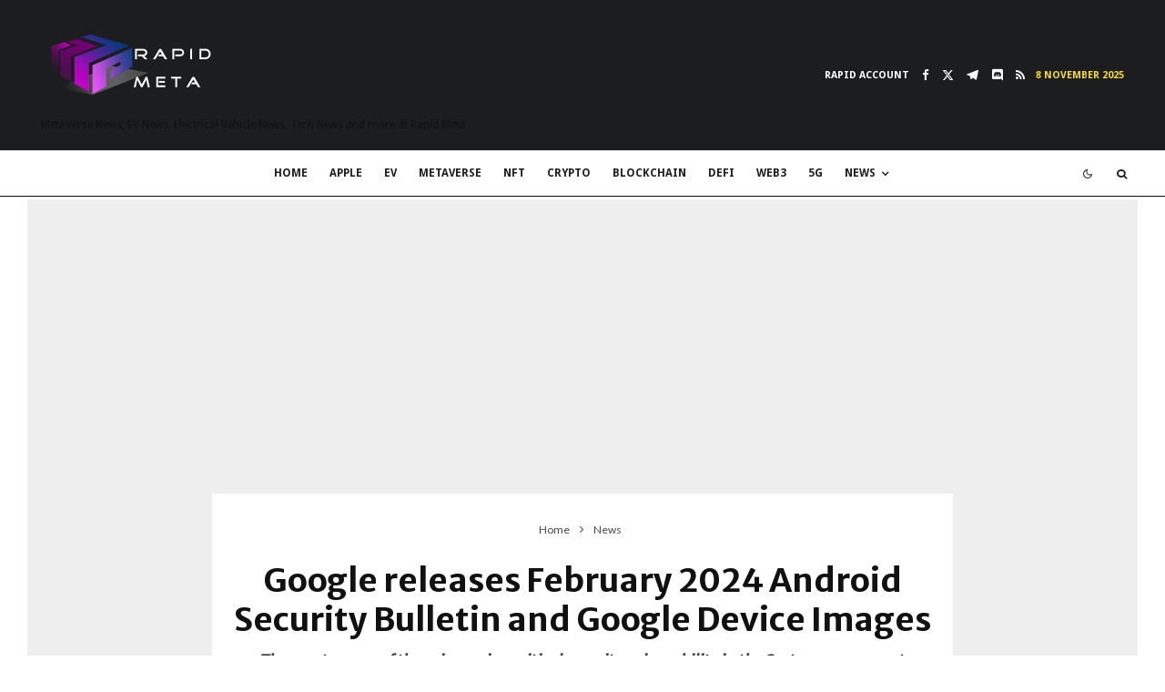

--- FILE ---
content_type: text/html; charset=UTF-8
request_url: https://rapid-meta.com/news/google-releases-february-2024-android-security-bulletin-and-google-device-images/
body_size: 47641
content:
<!DOCTYPE html>
<html lang="en-GB">
<head><meta charset="UTF-8"><script>if(navigator.userAgent.match(/MSIE|Internet Explorer/i)||navigator.userAgent.match(/Trident\/7\..*?rv:11/i)){var href=document.location.href;if(!href.match(/[?&]nowprocket/)){if(href.indexOf("?")==-1){if(href.indexOf("#")==-1){document.location.href=href+"?nowprocket=1"}else{document.location.href=href.replace("#","?nowprocket=1#")}}else{if(href.indexOf("#")==-1){document.location.href=href+"&nowprocket=1"}else{document.location.href=href.replace("#","&nowprocket=1#")}}}}</script><script>(()=>{class RocketLazyLoadScripts{constructor(){this.v="2.0.4",this.userEvents=["keydown","keyup","mousedown","mouseup","mousemove","mouseover","mouseout","touchmove","touchstart","touchend","touchcancel","wheel","click","dblclick","input"],this.attributeEvents=["onblur","onclick","oncontextmenu","ondblclick","onfocus","onmousedown","onmouseenter","onmouseleave","onmousemove","onmouseout","onmouseover","onmouseup","onmousewheel","onscroll","onsubmit"]}async t(){this.i(),this.o(),/iP(ad|hone)/.test(navigator.userAgent)&&this.h(),this.u(),this.l(this),this.m(),this.k(this),this.p(this),this._(),await Promise.all([this.R(),this.L()]),this.lastBreath=Date.now(),this.S(this),this.P(),this.D(),this.O(),this.M(),await this.C(this.delayedScripts.normal),await this.C(this.delayedScripts.defer),await this.C(this.delayedScripts.async),await this.T(),await this.F(),await this.j(),await this.A(),window.dispatchEvent(new Event("rocket-allScriptsLoaded")),this.everythingLoaded=!0,this.lastTouchEnd&&await new Promise(t=>setTimeout(t,500-Date.now()+this.lastTouchEnd)),this.I(),this.H(),this.U(),this.W()}i(){this.CSPIssue=sessionStorage.getItem("rocketCSPIssue"),document.addEventListener("securitypolicyviolation",t=>{this.CSPIssue||"script-src-elem"!==t.violatedDirective||"data"!==t.blockedURI||(this.CSPIssue=!0,sessionStorage.setItem("rocketCSPIssue",!0))},{isRocket:!0})}o(){window.addEventListener("pageshow",t=>{this.persisted=t.persisted,this.realWindowLoadedFired=!0},{isRocket:!0}),window.addEventListener("pagehide",()=>{this.onFirstUserAction=null},{isRocket:!0})}h(){let t;function e(e){t=e}window.addEventListener("touchstart",e,{isRocket:!0}),window.addEventListener("touchend",function i(o){o.changedTouches[0]&&t.changedTouches[0]&&Math.abs(o.changedTouches[0].pageX-t.changedTouches[0].pageX)<10&&Math.abs(o.changedTouches[0].pageY-t.changedTouches[0].pageY)<10&&o.timeStamp-t.timeStamp<200&&(window.removeEventListener("touchstart",e,{isRocket:!0}),window.removeEventListener("touchend",i,{isRocket:!0}),"INPUT"===o.target.tagName&&"text"===o.target.type||(o.target.dispatchEvent(new TouchEvent("touchend",{target:o.target,bubbles:!0})),o.target.dispatchEvent(new MouseEvent("mouseover",{target:o.target,bubbles:!0})),o.target.dispatchEvent(new PointerEvent("click",{target:o.target,bubbles:!0,cancelable:!0,detail:1,clientX:o.changedTouches[0].clientX,clientY:o.changedTouches[0].clientY})),event.preventDefault()))},{isRocket:!0})}q(t){this.userActionTriggered||("mousemove"!==t.type||this.firstMousemoveIgnored?"keyup"===t.type||"mouseover"===t.type||"mouseout"===t.type||(this.userActionTriggered=!0,this.onFirstUserAction&&this.onFirstUserAction()):this.firstMousemoveIgnored=!0),"click"===t.type&&t.preventDefault(),t.stopPropagation(),t.stopImmediatePropagation(),"touchstart"===this.lastEvent&&"touchend"===t.type&&(this.lastTouchEnd=Date.now()),"click"===t.type&&(this.lastTouchEnd=0),this.lastEvent=t.type,t.composedPath&&t.composedPath()[0].getRootNode()instanceof ShadowRoot&&(t.rocketTarget=t.composedPath()[0]),this.savedUserEvents.push(t)}u(){this.savedUserEvents=[],this.userEventHandler=this.q.bind(this),this.userEvents.forEach(t=>window.addEventListener(t,this.userEventHandler,{passive:!1,isRocket:!0})),document.addEventListener("visibilitychange",this.userEventHandler,{isRocket:!0})}U(){this.userEvents.forEach(t=>window.removeEventListener(t,this.userEventHandler,{passive:!1,isRocket:!0})),document.removeEventListener("visibilitychange",this.userEventHandler,{isRocket:!0}),this.savedUserEvents.forEach(t=>{(t.rocketTarget||t.target).dispatchEvent(new window[t.constructor.name](t.type,t))})}m(){const t="return false",e=Array.from(this.attributeEvents,t=>"data-rocket-"+t),i="["+this.attributeEvents.join("],[")+"]",o="[data-rocket-"+this.attributeEvents.join("],[data-rocket-")+"]",s=(e,i,o)=>{o&&o!==t&&(e.setAttribute("data-rocket-"+i,o),e["rocket"+i]=new Function("event",o),e.setAttribute(i,t))};new MutationObserver(t=>{for(const n of t)"attributes"===n.type&&(n.attributeName.startsWith("data-rocket-")||this.everythingLoaded?n.attributeName.startsWith("data-rocket-")&&this.everythingLoaded&&this.N(n.target,n.attributeName.substring(12)):s(n.target,n.attributeName,n.target.getAttribute(n.attributeName))),"childList"===n.type&&n.addedNodes.forEach(t=>{if(t.nodeType===Node.ELEMENT_NODE)if(this.everythingLoaded)for(const i of[t,...t.querySelectorAll(o)])for(const t of i.getAttributeNames())e.includes(t)&&this.N(i,t.substring(12));else for(const e of[t,...t.querySelectorAll(i)])for(const t of e.getAttributeNames())this.attributeEvents.includes(t)&&s(e,t,e.getAttribute(t))})}).observe(document,{subtree:!0,childList:!0,attributeFilter:[...this.attributeEvents,...e]})}I(){this.attributeEvents.forEach(t=>{document.querySelectorAll("[data-rocket-"+t+"]").forEach(e=>{this.N(e,t)})})}N(t,e){const i=t.getAttribute("data-rocket-"+e);i&&(t.setAttribute(e,i),t.removeAttribute("data-rocket-"+e))}k(t){Object.defineProperty(HTMLElement.prototype,"onclick",{get(){return this.rocketonclick||null},set(e){this.rocketonclick=e,this.setAttribute(t.everythingLoaded?"onclick":"data-rocket-onclick","this.rocketonclick(event)")}})}S(t){function e(e,i){let o=e[i];e[i]=null,Object.defineProperty(e,i,{get:()=>o,set(s){t.everythingLoaded?o=s:e["rocket"+i]=o=s}})}e(document,"onreadystatechange"),e(window,"onload"),e(window,"onpageshow");try{Object.defineProperty(document,"readyState",{get:()=>t.rocketReadyState,set(e){t.rocketReadyState=e},configurable:!0}),document.readyState="loading"}catch(t){console.log("WPRocket DJE readyState conflict, bypassing")}}l(t){this.originalAddEventListener=EventTarget.prototype.addEventListener,this.originalRemoveEventListener=EventTarget.prototype.removeEventListener,this.savedEventListeners=[],EventTarget.prototype.addEventListener=function(e,i,o){o&&o.isRocket||!t.B(e,this)&&!t.userEvents.includes(e)||t.B(e,this)&&!t.userActionTriggered||e.startsWith("rocket-")||t.everythingLoaded?t.originalAddEventListener.call(this,e,i,o):(t.savedEventListeners.push({target:this,remove:!1,type:e,func:i,options:o}),"mouseenter"!==e&&"mouseleave"!==e||t.originalAddEventListener.call(this,e,t.savedUserEvents.push,o))},EventTarget.prototype.removeEventListener=function(e,i,o){o&&o.isRocket||!t.B(e,this)&&!t.userEvents.includes(e)||t.B(e,this)&&!t.userActionTriggered||e.startsWith("rocket-")||t.everythingLoaded?t.originalRemoveEventListener.call(this,e,i,o):t.savedEventListeners.push({target:this,remove:!0,type:e,func:i,options:o})}}J(t,e){this.savedEventListeners=this.savedEventListeners.filter(i=>{let o=i.type,s=i.target||window;return e!==o||t!==s||(this.B(o,s)&&(i.type="rocket-"+o),this.$(i),!1)})}H(){EventTarget.prototype.addEventListener=this.originalAddEventListener,EventTarget.prototype.removeEventListener=this.originalRemoveEventListener,this.savedEventListeners.forEach(t=>this.$(t))}$(t){t.remove?this.originalRemoveEventListener.call(t.target,t.type,t.func,t.options):this.originalAddEventListener.call(t.target,t.type,t.func,t.options)}p(t){let e;function i(e){return t.everythingLoaded?e:e.split(" ").map(t=>"load"===t||t.startsWith("load.")?"rocket-jquery-load":t).join(" ")}function o(o){function s(e){const s=o.fn[e];o.fn[e]=o.fn.init.prototype[e]=function(){return this[0]===window&&t.userActionTriggered&&("string"==typeof arguments[0]||arguments[0]instanceof String?arguments[0]=i(arguments[0]):"object"==typeof arguments[0]&&Object.keys(arguments[0]).forEach(t=>{const e=arguments[0][t];delete arguments[0][t],arguments[0][i(t)]=e})),s.apply(this,arguments),this}}if(o&&o.fn&&!t.allJQueries.includes(o)){const e={DOMContentLoaded:[],"rocket-DOMContentLoaded":[]};for(const t in e)document.addEventListener(t,()=>{e[t].forEach(t=>t())},{isRocket:!0});o.fn.ready=o.fn.init.prototype.ready=function(i){function s(){parseInt(o.fn.jquery)>2?setTimeout(()=>i.bind(document)(o)):i.bind(document)(o)}return"function"==typeof i&&(t.realDomReadyFired?!t.userActionTriggered||t.fauxDomReadyFired?s():e["rocket-DOMContentLoaded"].push(s):e.DOMContentLoaded.push(s)),o([])},s("on"),s("one"),s("off"),t.allJQueries.push(o)}e=o}t.allJQueries=[],o(window.jQuery),Object.defineProperty(window,"jQuery",{get:()=>e,set(t){o(t)}})}P(){const t=new Map;document.write=document.writeln=function(e){const i=document.currentScript,o=document.createRange(),s=i.parentElement;let n=t.get(i);void 0===n&&(n=i.nextSibling,t.set(i,n));const c=document.createDocumentFragment();o.setStart(c,0),c.appendChild(o.createContextualFragment(e)),s.insertBefore(c,n)}}async R(){return new Promise(t=>{this.userActionTriggered?t():this.onFirstUserAction=t})}async L(){return new Promise(t=>{document.addEventListener("DOMContentLoaded",()=>{this.realDomReadyFired=!0,t()},{isRocket:!0})})}async j(){return this.realWindowLoadedFired?Promise.resolve():new Promise(t=>{window.addEventListener("load",t,{isRocket:!0})})}M(){this.pendingScripts=[];this.scriptsMutationObserver=new MutationObserver(t=>{for(const e of t)e.addedNodes.forEach(t=>{"SCRIPT"!==t.tagName||t.noModule||t.isWPRocket||this.pendingScripts.push({script:t,promise:new Promise(e=>{const i=()=>{const i=this.pendingScripts.findIndex(e=>e.script===t);i>=0&&this.pendingScripts.splice(i,1),e()};t.addEventListener("load",i,{isRocket:!0}),t.addEventListener("error",i,{isRocket:!0}),setTimeout(i,1e3)})})})}),this.scriptsMutationObserver.observe(document,{childList:!0,subtree:!0})}async F(){await this.X(),this.pendingScripts.length?(await this.pendingScripts[0].promise,await this.F()):this.scriptsMutationObserver.disconnect()}D(){this.delayedScripts={normal:[],async:[],defer:[]},document.querySelectorAll("script[type$=rocketlazyloadscript]").forEach(t=>{t.hasAttribute("data-rocket-src")?t.hasAttribute("async")&&!1!==t.async?this.delayedScripts.async.push(t):t.hasAttribute("defer")&&!1!==t.defer||"module"===t.getAttribute("data-rocket-type")?this.delayedScripts.defer.push(t):this.delayedScripts.normal.push(t):this.delayedScripts.normal.push(t)})}async _(){await this.L();let t=[];document.querySelectorAll("script[type$=rocketlazyloadscript][data-rocket-src]").forEach(e=>{let i=e.getAttribute("data-rocket-src");if(i&&!i.startsWith("data:")){i.startsWith("//")&&(i=location.protocol+i);try{const o=new URL(i).origin;o!==location.origin&&t.push({src:o,crossOrigin:e.crossOrigin||"module"===e.getAttribute("data-rocket-type")})}catch(t){}}}),t=[...new Map(t.map(t=>[JSON.stringify(t),t])).values()],this.Y(t,"preconnect")}async G(t){if(await this.K(),!0!==t.noModule||!("noModule"in HTMLScriptElement.prototype))return new Promise(e=>{let i;function o(){(i||t).setAttribute("data-rocket-status","executed"),e()}try{if(navigator.userAgent.includes("Firefox/")||""===navigator.vendor||this.CSPIssue)i=document.createElement("script"),[...t.attributes].forEach(t=>{let e=t.nodeName;"type"!==e&&("data-rocket-type"===e&&(e="type"),"data-rocket-src"===e&&(e="src"),i.setAttribute(e,t.nodeValue))}),t.text&&(i.text=t.text),t.nonce&&(i.nonce=t.nonce),i.hasAttribute("src")?(i.addEventListener("load",o,{isRocket:!0}),i.addEventListener("error",()=>{i.setAttribute("data-rocket-status","failed-network"),e()},{isRocket:!0}),setTimeout(()=>{i.isConnected||e()},1)):(i.text=t.text,o()),i.isWPRocket=!0,t.parentNode.replaceChild(i,t);else{const i=t.getAttribute("data-rocket-type"),s=t.getAttribute("data-rocket-src");i?(t.type=i,t.removeAttribute("data-rocket-type")):t.removeAttribute("type"),t.addEventListener("load",o,{isRocket:!0}),t.addEventListener("error",i=>{this.CSPIssue&&i.target.src.startsWith("data:")?(console.log("WPRocket: CSP fallback activated"),t.removeAttribute("src"),this.G(t).then(e)):(t.setAttribute("data-rocket-status","failed-network"),e())},{isRocket:!0}),s?(t.fetchPriority="high",t.removeAttribute("data-rocket-src"),t.src=s):t.src="data:text/javascript;base64,"+window.btoa(unescape(encodeURIComponent(t.text)))}}catch(i){t.setAttribute("data-rocket-status","failed-transform"),e()}});t.setAttribute("data-rocket-status","skipped")}async C(t){const e=t.shift();return e?(e.isConnected&&await this.G(e),this.C(t)):Promise.resolve()}O(){this.Y([...this.delayedScripts.normal,...this.delayedScripts.defer,...this.delayedScripts.async],"preload")}Y(t,e){this.trash=this.trash||[];let i=!0;var o=document.createDocumentFragment();t.forEach(t=>{const s=t.getAttribute&&t.getAttribute("data-rocket-src")||t.src;if(s&&!s.startsWith("data:")){const n=document.createElement("link");n.href=s,n.rel=e,"preconnect"!==e&&(n.as="script",n.fetchPriority=i?"high":"low"),t.getAttribute&&"module"===t.getAttribute("data-rocket-type")&&(n.crossOrigin=!0),t.crossOrigin&&(n.crossOrigin=t.crossOrigin),t.integrity&&(n.integrity=t.integrity),t.nonce&&(n.nonce=t.nonce),o.appendChild(n),this.trash.push(n),i=!1}}),document.head.appendChild(o)}W(){this.trash.forEach(t=>t.remove())}async T(){try{document.readyState="interactive"}catch(t){}this.fauxDomReadyFired=!0;try{await this.K(),this.J(document,"readystatechange"),document.dispatchEvent(new Event("rocket-readystatechange")),await this.K(),document.rocketonreadystatechange&&document.rocketonreadystatechange(),await this.K(),this.J(document,"DOMContentLoaded"),document.dispatchEvent(new Event("rocket-DOMContentLoaded")),await this.K(),this.J(window,"DOMContentLoaded"),window.dispatchEvent(new Event("rocket-DOMContentLoaded"))}catch(t){console.error(t)}}async A(){try{document.readyState="complete"}catch(t){}try{await this.K(),this.J(document,"readystatechange"),document.dispatchEvent(new Event("rocket-readystatechange")),await this.K(),document.rocketonreadystatechange&&document.rocketonreadystatechange(),await this.K(),this.J(window,"load"),window.dispatchEvent(new Event("rocket-load")),await this.K(),window.rocketonload&&window.rocketonload(),await this.K(),this.allJQueries.forEach(t=>t(window).trigger("rocket-jquery-load")),await this.K(),this.J(window,"pageshow");const t=new Event("rocket-pageshow");t.persisted=this.persisted,window.dispatchEvent(t),await this.K(),window.rocketonpageshow&&window.rocketonpageshow({persisted:this.persisted})}catch(t){console.error(t)}}async K(){Date.now()-this.lastBreath>45&&(await this.X(),this.lastBreath=Date.now())}async X(){return document.hidden?new Promise(t=>setTimeout(t)):new Promise(t=>requestAnimationFrame(t))}B(t,e){return e===document&&"readystatechange"===t||(e===document&&"DOMContentLoaded"===t||(e===window&&"DOMContentLoaded"===t||(e===window&&"load"===t||e===window&&"pageshow"===t)))}static run(){(new RocketLazyLoadScripts).t()}}RocketLazyLoadScripts.run()})();</script>
	
			<meta name="viewport" content="width=device-width, initial-scale=1">
		<link rel="profile" href="http://gmpg.org/xfn/11">
		<meta name="theme-color" content="#f7d40e">
	<title>Google releases February 2024 Android Security Bulletin and Google Device Images | Rapid Meta</title>
<link data-rocket-preload as="style" href="https://fonts.googleapis.com/css?family=Merriweather%20Sans%3A700%2Citalic%2C400%7CLato%3A400%2C700%7CDroid%20Sans%3A400%2C700&#038;subset=latin&#038;display=swap" rel="preload">
<link href="https://fonts.googleapis.com/css?family=Merriweather%20Sans%3A700%2Citalic%2C400%7CLato%3A400%2C700%7CDroid%20Sans%3A400%2C700&#038;subset=latin&#038;display=swap" media="print" onload="this.media=&#039;all&#039;" rel="stylesheet">
<noscript><link rel="stylesheet" href="https://fonts.googleapis.com/css?family=Merriweather%20Sans%3A700%2Citalic%2C400%7CLato%3A400%2C700%7CDroid%20Sans%3A400%2C700&#038;subset=latin&#038;display=swap"></noscript>
	<style>img:is([sizes="auto" i], [sizes^="auto," i]) { contain-intrinsic-size: 3000px 1500px }</style>
	<meta name="dc.title" content="Google releases February 2024 Android Security Bulletin and Google Device Images | Rapid Meta">
<meta name="dc.description" content="Google has released the February 2024 Android Security Bulletin, giving carriers and device makers a fresh set of patches to install.">
<meta name="dc.relation" content="https://rapid-meta.com/news/google-releases-february-2024-android-security-bulletin-and-google-device-images/">
<meta name="dc.source" content="https://rapid-meta.com/">
<meta name="dc.language" content="en_GB">
<meta name="description" content="Google has released the February 2024 Android Security Bulletin, giving carriers and device makers a fresh set of patches to install.">
<meta property="article:published_time" content="2024-02-06T13:50:31+00:00">
<meta property="article:modified_time" content="2024-02-06T13:50:33+00:00">
<meta property="og:updated_time" content="2024-02-06T13:50:33+00:00">
<meta name="thumbnail" content="https://rapid-meta.com/wp-content/uploads/2017/03/Android-Security-100x47.webp">
<meta name="robots" content="index, follow, max-snippet:-1, max-image-preview:large, max-video-preview:-1">
<link rel="canonical" href="https://rapid-meta.com/news/google-releases-february-2024-android-security-bulletin-and-google-device-images/">
<meta property="og:url" content="https://rapid-meta.com/news/google-releases-february-2024-android-security-bulletin-and-google-device-images/">
<meta property="og:site_name" content="Rapid Meta">
<meta property="og:locale" content="en_GB">
<meta property="og:type" content="article">
<meta property="article:author" content="https://www.facebook.com/rapidmobile">
<meta property="article:publisher" content="https://www.facebook.com/rapidmobile">
<meta property="article:section" content="News">
<meta property="article:tag" content="Security">
<meta property="og:title" content="Google releases February 2024 Android Security Bulletin and Google Device Images | Rapid Meta">
<meta property="og:description" content="Google has released the February 2024 Android Security Bulletin, giving carriers and device makers a fresh set of patches to install.">
<meta property="og:image" content="https://rapid-meta.com/wp-content/uploads/2017/03/Android-Security.webp">
<meta property="og:image:secure_url" content="https://rapid-meta.com/wp-content/uploads/2017/03/Android-Security.webp">
<meta property="og:image:width" content="1200">
<meta property="og:image:height" content="561">
<meta property="og:image:alt" content="Android Security">
<meta name="twitter:card" content="summary_large_image">
<meta name="twitter:site" content="@rapidjohn">
<meta name="twitter:creator" content="@rapidjohn">
<meta name="twitter:title" content="Google releases February 2024 Android Security Bulletin and Google Device Images | Rapid Meta">
<meta name="twitter:description" content="Google has released the February 2024 Android Security Bulletin, giving carriers and device makers a fresh set of patches to install.">
<meta name="twitter:image" content="https://rapid-meta.com/wp-content/uploads/2017/03/Android-Security-700x327.webp">
<link rel='dns-prefetch' href='//news.google.com' />
<link rel='dns-prefetch' href='//www.googletagmanager.com' />
<link rel='dns-prefetch' href='//fonts.googleapis.com' />
<link rel='dns-prefetch' href='//pagead2.googlesyndication.com' />
<link rel='dns-prefetch' href='//fundingchoicesmessages.google.com' />
<link href='https://fonts.gstatic.com' crossorigin rel='preconnect' />
<link rel="alternate" type="application/rss+xml" title="Rapid Meta &raquo; Feed" href="https://rapid-meta.com/feed/" />
<link rel="alternate" type="application/rss+xml" title="Rapid Meta &raquo; Comments Feed" href="https://rapid-meta.com/comments/feed/" />
<script type="application/ld+json">{"@context":"https:\/\/schema.org\/","@type":"NewsArticle","datePublished":"2024-02-06T13:50:31+00:00","dateModified":"2024-02-06T13:50:33+00:00","mainEntityOfPage":{"@type":"WebPage","@id":"https:\/\/rapid-meta.com\/news\/google-releases-february-2024-android-security-bulletin-and-google-device-images\/"},"headline":"Rapid Meta","author":{"@type":"Person","name":"Rapid Yvonne","url":"https:\/\/rapid-meta.com\/author\/rapidyvonne\/"},"image":{"@type":"ImageObject","url":"https:\/\/rapid-meta.com\/wp-content\/uploads\/2017\/03\/Android-Security.webp"},"publisher":{"@type":"Organization","name":"Rapid Meta","logo":{"@type":"ImageObject","url":"https:\/\/rapid-meta.com\/wp-content\/uploads\/2021\/08\/Rapid-Meta-600x60-1.webp","width":"600","height":"60"},"sameAs":["https:\/\/www.facebook.com\/rapidmobile","https:\/\/twitter.com\/@rapidjohn"]},"description":"Google has released the February 2024 Android Security Bulletin, giving carriers and device makers a fresh set of patches to install."}</script>
<!-- rapid-meta.com is managing ads with Advanced Ads 2.0.13 – https://wpadvancedads.com/ --><!--noptimize--><script type="rocketlazyloadscript" id="rapid-ready">
			window.advanced_ads_ready=function(e,a){a=a||"complete";var d=function(e){return"interactive"===a?"loading"!==e:"complete"===e};d(document.readyState)?e():document.addEventListener("readystatechange",(function(a){d(a.target.readyState)&&e()}),{once:"interactive"===a})},window.advanced_ads_ready_queue=window.advanced_ads_ready_queue||[];		</script>
		<!--/noptimize--><style id='wp-emoji-styles-inline-css' type='text/css'>

	img.wp-smiley, img.emoji {
		display: inline !important;
		border: none !important;
		box-shadow: none !important;
		height: 1em !important;
		width: 1em !important;
		margin: 0 0.07em !important;
		vertical-align: -0.1em !important;
		background: none !important;
		padding: 0 !important;
	}
</style>
<link rel='stylesheet' id='wp-block-library-css' href='https://rapid-meta.com/wp-includes/css/dist/block-library/style.min.css?ver=6.8.3' type='text/css' media='all' />
<style id='classic-theme-styles-inline-css' type='text/css'>
/*! This file is auto-generated */
.wp-block-button__link{color:#fff;background-color:#32373c;border-radius:9999px;box-shadow:none;text-decoration:none;padding:calc(.667em + 2px) calc(1.333em + 2px);font-size:1.125em}.wp-block-file__button{background:#32373c;color:#fff;text-decoration:none}
</style>
<link rel='stylesheet' id='lets-info-up-block-css' href='https://rapid-meta.com/wp-content/plugins/lets-info-up/frontend/css/style.min.css?ver=1.4.9' type='text/css' media='all' />
<style id='wpseopress-local-business-style-inline-css' type='text/css'>
span.wp-block-wpseopress-local-business-field{margin-right:8px}

</style>
<style id='wpseopress-table-of-contents-style-inline-css' type='text/css'>
.wp-block-wpseopress-table-of-contents li.active>a{font-weight:bold}

</style>
<link rel='stylesheet' id='awsm-ead-plus-public-css' href='https://rapid-meta.com/wp-content/plugins/embed-any-document-plus/css/embed-public.min.css?ver=2.8.5' type='text/css' media='all' />
<style id='global-styles-inline-css' type='text/css'>
:root{--wp--preset--aspect-ratio--square: 1;--wp--preset--aspect-ratio--4-3: 4/3;--wp--preset--aspect-ratio--3-4: 3/4;--wp--preset--aspect-ratio--3-2: 3/2;--wp--preset--aspect-ratio--2-3: 2/3;--wp--preset--aspect-ratio--16-9: 16/9;--wp--preset--aspect-ratio--9-16: 9/16;--wp--preset--color--black: #000000;--wp--preset--color--cyan-bluish-gray: #abb8c3;--wp--preset--color--white: #ffffff;--wp--preset--color--pale-pink: #f78da7;--wp--preset--color--vivid-red: #cf2e2e;--wp--preset--color--luminous-vivid-orange: #ff6900;--wp--preset--color--luminous-vivid-amber: #fcb900;--wp--preset--color--light-green-cyan: #7bdcb5;--wp--preset--color--vivid-green-cyan: #00d084;--wp--preset--color--pale-cyan-blue: #8ed1fc;--wp--preset--color--vivid-cyan-blue: #0693e3;--wp--preset--color--vivid-purple: #9b51e0;--wp--preset--gradient--vivid-cyan-blue-to-vivid-purple: linear-gradient(135deg,rgba(6,147,227,1) 0%,rgb(155,81,224) 100%);--wp--preset--gradient--light-green-cyan-to-vivid-green-cyan: linear-gradient(135deg,rgb(122,220,180) 0%,rgb(0,208,130) 100%);--wp--preset--gradient--luminous-vivid-amber-to-luminous-vivid-orange: linear-gradient(135deg,rgba(252,185,0,1) 0%,rgba(255,105,0,1) 100%);--wp--preset--gradient--luminous-vivid-orange-to-vivid-red: linear-gradient(135deg,rgba(255,105,0,1) 0%,rgb(207,46,46) 100%);--wp--preset--gradient--very-light-gray-to-cyan-bluish-gray: linear-gradient(135deg,rgb(238,238,238) 0%,rgb(169,184,195) 100%);--wp--preset--gradient--cool-to-warm-spectrum: linear-gradient(135deg,rgb(74,234,220) 0%,rgb(151,120,209) 20%,rgb(207,42,186) 40%,rgb(238,44,130) 60%,rgb(251,105,98) 80%,rgb(254,248,76) 100%);--wp--preset--gradient--blush-light-purple: linear-gradient(135deg,rgb(255,206,236) 0%,rgb(152,150,240) 100%);--wp--preset--gradient--blush-bordeaux: linear-gradient(135deg,rgb(254,205,165) 0%,rgb(254,45,45) 50%,rgb(107,0,62) 100%);--wp--preset--gradient--luminous-dusk: linear-gradient(135deg,rgb(255,203,112) 0%,rgb(199,81,192) 50%,rgb(65,88,208) 100%);--wp--preset--gradient--pale-ocean: linear-gradient(135deg,rgb(255,245,203) 0%,rgb(182,227,212) 50%,rgb(51,167,181) 100%);--wp--preset--gradient--electric-grass: linear-gradient(135deg,rgb(202,248,128) 0%,rgb(113,206,126) 100%);--wp--preset--gradient--midnight: linear-gradient(135deg,rgb(2,3,129) 0%,rgb(40,116,252) 100%);--wp--preset--font-size--small: 13px;--wp--preset--font-size--medium: 20px;--wp--preset--font-size--large: 36px;--wp--preset--font-size--x-large: 42px;--wp--preset--spacing--20: 0.44rem;--wp--preset--spacing--30: 0.67rem;--wp--preset--spacing--40: 1rem;--wp--preset--spacing--50: 1.5rem;--wp--preset--spacing--60: 2.25rem;--wp--preset--spacing--70: 3.38rem;--wp--preset--spacing--80: 5.06rem;--wp--preset--shadow--natural: 6px 6px 9px rgba(0, 0, 0, 0.2);--wp--preset--shadow--deep: 12px 12px 50px rgba(0, 0, 0, 0.4);--wp--preset--shadow--sharp: 6px 6px 0px rgba(0, 0, 0, 0.2);--wp--preset--shadow--outlined: 6px 6px 0px -3px rgba(255, 255, 255, 1), 6px 6px rgba(0, 0, 0, 1);--wp--preset--shadow--crisp: 6px 6px 0px rgba(0, 0, 0, 1);}:where(.is-layout-flex){gap: 0.5em;}:where(.is-layout-grid){gap: 0.5em;}body .is-layout-flex{display: flex;}.is-layout-flex{flex-wrap: wrap;align-items: center;}.is-layout-flex > :is(*, div){margin: 0;}body .is-layout-grid{display: grid;}.is-layout-grid > :is(*, div){margin: 0;}:where(.wp-block-columns.is-layout-flex){gap: 2em;}:where(.wp-block-columns.is-layout-grid){gap: 2em;}:where(.wp-block-post-template.is-layout-flex){gap: 1.25em;}:where(.wp-block-post-template.is-layout-grid){gap: 1.25em;}.has-black-color{color: var(--wp--preset--color--black) !important;}.has-cyan-bluish-gray-color{color: var(--wp--preset--color--cyan-bluish-gray) !important;}.has-white-color{color: var(--wp--preset--color--white) !important;}.has-pale-pink-color{color: var(--wp--preset--color--pale-pink) !important;}.has-vivid-red-color{color: var(--wp--preset--color--vivid-red) !important;}.has-luminous-vivid-orange-color{color: var(--wp--preset--color--luminous-vivid-orange) !important;}.has-luminous-vivid-amber-color{color: var(--wp--preset--color--luminous-vivid-amber) !important;}.has-light-green-cyan-color{color: var(--wp--preset--color--light-green-cyan) !important;}.has-vivid-green-cyan-color{color: var(--wp--preset--color--vivid-green-cyan) !important;}.has-pale-cyan-blue-color{color: var(--wp--preset--color--pale-cyan-blue) !important;}.has-vivid-cyan-blue-color{color: var(--wp--preset--color--vivid-cyan-blue) !important;}.has-vivid-purple-color{color: var(--wp--preset--color--vivid-purple) !important;}.has-black-background-color{background-color: var(--wp--preset--color--black) !important;}.has-cyan-bluish-gray-background-color{background-color: var(--wp--preset--color--cyan-bluish-gray) !important;}.has-white-background-color{background-color: var(--wp--preset--color--white) !important;}.has-pale-pink-background-color{background-color: var(--wp--preset--color--pale-pink) !important;}.has-vivid-red-background-color{background-color: var(--wp--preset--color--vivid-red) !important;}.has-luminous-vivid-orange-background-color{background-color: var(--wp--preset--color--luminous-vivid-orange) !important;}.has-luminous-vivid-amber-background-color{background-color: var(--wp--preset--color--luminous-vivid-amber) !important;}.has-light-green-cyan-background-color{background-color: var(--wp--preset--color--light-green-cyan) !important;}.has-vivid-green-cyan-background-color{background-color: var(--wp--preset--color--vivid-green-cyan) !important;}.has-pale-cyan-blue-background-color{background-color: var(--wp--preset--color--pale-cyan-blue) !important;}.has-vivid-cyan-blue-background-color{background-color: var(--wp--preset--color--vivid-cyan-blue) !important;}.has-vivid-purple-background-color{background-color: var(--wp--preset--color--vivid-purple) !important;}.has-black-border-color{border-color: var(--wp--preset--color--black) !important;}.has-cyan-bluish-gray-border-color{border-color: var(--wp--preset--color--cyan-bluish-gray) !important;}.has-white-border-color{border-color: var(--wp--preset--color--white) !important;}.has-pale-pink-border-color{border-color: var(--wp--preset--color--pale-pink) !important;}.has-vivid-red-border-color{border-color: var(--wp--preset--color--vivid-red) !important;}.has-luminous-vivid-orange-border-color{border-color: var(--wp--preset--color--luminous-vivid-orange) !important;}.has-luminous-vivid-amber-border-color{border-color: var(--wp--preset--color--luminous-vivid-amber) !important;}.has-light-green-cyan-border-color{border-color: var(--wp--preset--color--light-green-cyan) !important;}.has-vivid-green-cyan-border-color{border-color: var(--wp--preset--color--vivid-green-cyan) !important;}.has-pale-cyan-blue-border-color{border-color: var(--wp--preset--color--pale-cyan-blue) !important;}.has-vivid-cyan-blue-border-color{border-color: var(--wp--preset--color--vivid-cyan-blue) !important;}.has-vivid-purple-border-color{border-color: var(--wp--preset--color--vivid-purple) !important;}.has-vivid-cyan-blue-to-vivid-purple-gradient-background{background: var(--wp--preset--gradient--vivid-cyan-blue-to-vivid-purple) !important;}.has-light-green-cyan-to-vivid-green-cyan-gradient-background{background: var(--wp--preset--gradient--light-green-cyan-to-vivid-green-cyan) !important;}.has-luminous-vivid-amber-to-luminous-vivid-orange-gradient-background{background: var(--wp--preset--gradient--luminous-vivid-amber-to-luminous-vivid-orange) !important;}.has-luminous-vivid-orange-to-vivid-red-gradient-background{background: var(--wp--preset--gradient--luminous-vivid-orange-to-vivid-red) !important;}.has-very-light-gray-to-cyan-bluish-gray-gradient-background{background: var(--wp--preset--gradient--very-light-gray-to-cyan-bluish-gray) !important;}.has-cool-to-warm-spectrum-gradient-background{background: var(--wp--preset--gradient--cool-to-warm-spectrum) !important;}.has-blush-light-purple-gradient-background{background: var(--wp--preset--gradient--blush-light-purple) !important;}.has-blush-bordeaux-gradient-background{background: var(--wp--preset--gradient--blush-bordeaux) !important;}.has-luminous-dusk-gradient-background{background: var(--wp--preset--gradient--luminous-dusk) !important;}.has-pale-ocean-gradient-background{background: var(--wp--preset--gradient--pale-ocean) !important;}.has-electric-grass-gradient-background{background: var(--wp--preset--gradient--electric-grass) !important;}.has-midnight-gradient-background{background: var(--wp--preset--gradient--midnight) !important;}.has-small-font-size{font-size: var(--wp--preset--font-size--small) !important;}.has-medium-font-size{font-size: var(--wp--preset--font-size--medium) !important;}.has-large-font-size{font-size: var(--wp--preset--font-size--large) !important;}.has-x-large-font-size{font-size: var(--wp--preset--font-size--x-large) !important;}
:where(.wp-block-post-template.is-layout-flex){gap: 1.25em;}:where(.wp-block-post-template.is-layout-grid){gap: 1.25em;}
:where(.wp-block-columns.is-layout-flex){gap: 2em;}:where(.wp-block-columns.is-layout-grid){gap: 2em;}
:root :where(.wp-block-pullquote){font-size: 1.5em;line-height: 1.6;}
</style>
<link rel='stylesheet' id='gn-frontend-gnfollow-style-css' href='https://rapid-meta.com/wp-content/plugins/gn-publisher/assets/css/gn-frontend-gnfollow.min.css?ver=1.5.24' type='text/css' media='all' />
<link rel='stylesheet' id='lets-review-api-css' href='https://rapid-meta.com/wp-content/plugins/lets-review/assets/css/style-api.min.css?ver=3.4.3' type='text/css' media='all' />
<link rel='stylesheet' id='font-awesome-css' href='https://rapid-meta.com/wp-content/plugins/lets-review/assets/fonts/fontawesome/css/fontawesome.min.css?ver=3.4.3' type='text/css' media='all' />
<link data-minify="1" rel='stylesheet' id='font-awesome-regular-css' href='https://rapid-meta.com/wp-content/cache/min/1/wp-content/plugins/lets-review/assets/fonts/fontawesome/css/regular.min.css?ver=1762176341' type='text/css' media='all' />
<link data-minify="1" rel='stylesheet' id='font-awesome-solid-css' href='https://rapid-meta.com/wp-content/cache/min/1/wp-content/plugins/lets-review/assets/fonts/fontawesome/css/solid.min.css?ver=1762176341' type='text/css' media='all' />
<link rel='stylesheet' id='photoswipe-css' href='https://rapid-meta.com/wp-content/plugins/lets-review/assets/css/photoswipe.min.css?ver=4.1.3' type='text/css' media='all' />
<link rel='stylesheet' id='lets-review-css' href='https://rapid-meta.com/wp-content/plugins/lets-review/assets/css/style.min.css?ver=3.4.3' type='text/css' media='all' />
<link data-minify="1" rel='stylesheet' id='dark-style-css' href='https://rapid-meta.com/wp-content/cache/min/1/wp-content/plugins/publishpress-series-pro/orgSeriesDarkTheme.css?ver=1762176341' type='text/css' media='all' />
<link data-minify="1" rel='stylesheet' id='extra-style-css' href='https://rapid-meta.com/wp-content/cache/min/1/wp-content/plugins/publishpress-series-pro/includes-pro/addons/extra-tokens/orgSeries-extra.css?ver=1762176341' type='text/css' media='all' />
<link data-minify="1" rel='stylesheet' id='pps-post-list-box-frontend-css' href='https://rapid-meta.com/wp-content/cache/min/1/wp-content/plugins/publishpress-series-pro/includes-pro/addons/post-list-box/assets/css/post-list-box-frontend.css?ver=1762176341' type='text/css' media='all' />
<link rel='stylesheet' id='mdp-appender-css' href='https://rapid-meta.com/wp-content/plugins/appender/css/appender.min.css?ver=1.1.0' type='text/css' media='all' />
<link rel='stylesheet' id='lets-info-up-css' href='https://rapid-meta.com/wp-content/plugins/lets-info-up/frontend/css/style.min.css?ver=1.4.9' type='text/css' media='all' />
<link data-minify="1" rel='stylesheet' id='zeen-style-css' href='https://rapid-meta.com/wp-content/cache/min/1/wp-content/themes/rapidmeta/assets/css/style.min.css?ver=1762176341' type='text/css' media='all' />
<style id='zeen-style-inline-css' type='text/css'>
.content-bg, .block-skin-5:not(.skin-inner), .block-skin-5.skin-inner > .tipi-row-inner-style, .article-layout-skin-1.title-cut-bl .hero-wrap .meta:before, .article-layout-skin-1.title-cut-bc .hero-wrap .meta:before, .article-layout-skin-1.title-cut-bl .hero-wrap .share-it:before, .article-layout-skin-1.title-cut-bc .hero-wrap .share-it:before, .standard-archive .page-header, .skin-dark .flickity-viewport, .zeen__var__options label { background: #ffffff;}a.zeen-pin-it{position: absolute}.background.mask {background-color: transparent}.side-author__wrap .mask a {display:inline-block;height:70px}.timed-pup,.modal-wrap {position:fixed;visibility:hidden}.to-top__fixed .to-top a{background-color:#000000; color: #fff}.site-inner { background-color: #fff; }.splitter svg g { fill: #fff; }.inline-post .block article .title { font-size: 20px;}.fontfam-1 { font-family: 'Merriweather Sans',sans-serif!important;}input,input[type="number"],.body-f1, .quotes-f1 blockquote, .quotes-f1 q, .by-f1 .byline, .sub-f1 .subtitle, .wh-f1 .widget-title, .headings-f1 h1, .headings-f1 h2, .headings-f1 h3, .headings-f1 h4, .headings-f1 h5, .headings-f1 h6, .font-1, div.jvectormap-tip {font-family:'Merriweather Sans',sans-serif;font-weight: 700;font-style: normal;}.fontfam-2 { font-family:'Lato',sans-serif!important; }input[type=submit], button, .tipi-button,.button,.wpcf7-submit,.button__back__home,.body-f2, .quotes-f2 blockquote, .quotes-f2 q, .by-f2 .byline, .sub-f2 .subtitle, .wh-f2 .widget-title, .headings-f2 h1, .headings-f2 h2, .headings-f2 h3, .headings-f2 h4, .headings-f2 h5, .headings-f2 h6, .font-2 {font-family:'Lato',sans-serif;font-weight: 400;font-style: normal;}.fontfam-3 { font-family:'Droid Sans'!important;}.body-f3, .quotes-f3 blockquote, .quotes-f3 q, .by-f3 .byline, .sub-f3 .subtitle, .wh-f3 .widget-title, .headings-f3 h1, .headings-f3 h2, .headings-f3 h3, .headings-f3 h4, .headings-f3 h5, .headings-f3 h6, .font-3 {font-family:'Droid Sans';font-style: normal;font-weight: 400;}.tipi-row, .tipi-builder-on .contents-wrap > p { max-width: 1902px ; }.slider-columns--3 article { width: 584px }.slider-columns--2 article { width: 891px }.slider-columns--4 article { width: 430.5px }.single .site-content .tipi-row { max-width: 1902px ; }.single-product .site-content .tipi-row { max-width: 1902px ; }.date--secondary { color: #f8d92f; }.date--main { color: #f8d92f; }.global-accent-border { border-color: #f7d40e; }.trending-accent-border { border-color: #f7d40e; }.trending-accent-bg { border-color: #f7d40e; }.wpcf7-submit, .tipi-button.block-loader { background: #18181e; }.wpcf7-submit:hover, .tipi-button.block-loader:hover { background: #111; }.tipi-button.block-loader { color: #fff!important; }.wpcf7-submit { background: #18181e; }.wpcf7-submit:hover { background: #111; }.global-accent-bg, .icon-base-2:hover .icon-bg, #progress { background-color: #f7d40e; }.global-accent-text, .mm-submenu-2 .mm-51 .menu-wrap > .sub-menu > li > a { color: #f7d40e; }body { color:#444;}.excerpt { color:#444;}.mode--alt--b .excerpt, .block-skin-2 .excerpt, .block-skin-2 .preview-classic .custom-button__fill-2 { color:#888!important;}.read-more-wrap { color:#767676;}.logo-fallback a { color:#000!important;}.site-mob-header .logo-fallback a { color:#000!important;}blockquote:not(.comment-excerpt) { color:#111;}.mode--alt--b blockquote:not(.comment-excerpt), .mode--alt--b .block-skin-0.block-wrap-quote .block-wrap-quote blockquote:not(.comment-excerpt), .mode--alt--b .block-skin-0.block-wrap-quote .block-wrap-quote blockquote:not(.comment-excerpt) span { color:#fff!important;}.byline, .byline a { color:#888;}.mode--alt--b .block-wrap-classic .byline, .mode--alt--b .block-wrap-classic .byline a, .mode--alt--b .block-wrap-thumbnail .byline, .mode--alt--b .block-wrap-thumbnail .byline a, .block-skin-2 .byline a, .block-skin-2 .byline { color:#888;}.preview-classic .meta .title, .preview-thumbnail .meta .title,.preview-56 .meta .title{ color:#111;}h1, h2, h3, h4, h5, h6, .block-title { color:#111;}.sidebar-widget  .widget-title { color:#111!important;}.link-color-wrap a, .woocommerce-Tabs-panel--description a { color: #dd0000; }.mode--alt--b .link-color-wrap a, .mode--alt--b .woocommerce-Tabs-panel--description a { color: #eded00; }.copyright, .site-footer .bg-area-inner .copyright a { color: #939393; }.link-color-wrap a:hover { color: #0066bf; }.mode--alt--b .link-color-wrap a:hover { color: #1e73be; }body{line-height:1.66}input[type=submit], button, .tipi-button,.button,.wpcf7-submit,.button__back__home{letter-spacing:0.03em}.sub-menu a:not(.tipi-button){letter-spacing:0.1em}.widget-title{letter-spacing:0.15em}html, body{font-size:15px}.byline{font-size:12px}input[type=submit], button, .tipi-button,.button,.wpcf7-submit,.button__back__home{font-size:11px}.excerpt{font-size:15px}.logo-fallback, .secondary-wrap .logo-fallback a{font-size:22px}.logo span{font-size:12px}.breadcrumbs{font-size:10px}.hero-meta.tipi-s-typo .title{font-size:20px}.hero-meta.tipi-s-typo .subtitle{font-size:15px}.hero-meta.tipi-m-typo .title{font-size:20px}.hero-meta.tipi-m-typo .subtitle{font-size:15px}.hero-meta.tipi-xl-typo .title{font-size:20px}.hero-meta.tipi-xl-typo .subtitle{font-size:15px}.block-html-content h1, .single-content .entry-content h1{font-size:20px}.block-html-content h2, .single-content .entry-content h2{font-size:20px}.block-html-content h3, .single-content .entry-content h3{font-size:20px}.block-html-content h4, .single-content .entry-content h4{font-size:20px}.block-html-content h5, .single-content .entry-content h5{font-size:18px}.footer-block-links{font-size:8px}blockquote, q{font-size:20px}.site-footer .copyright{font-size:12px}.footer-navigation{font-size:12px}.site-footer .menu-icons{font-size:12px}.block-title, .page-title{font-size:24px}.block-subtitle{font-size:18px}.block-col-self .preview-2 .title{font-size:22px}.block-wrap-classic .tipi-m-typo .title-wrap .title{font-size:22px}.tipi-s-typo .title, .ppl-s-3 .tipi-s-typo .title, .zeen-col--wide .ppl-s-3 .tipi-s-typo .title, .preview-1 .title, .preview-21:not(.tipi-xs-typo) .title{font-size:22px}.tipi-xs-typo .title, .tipi-basket-wrap .basket-item .title{font-size:15px}.meta .read-more-wrap{font-size:11px}.widget-title{font-size:12px}.split-1:not(.preview-thumbnail) .mask{-webkit-flex: 0 0 calc( 34% - 15px);
					-ms-flex: 0 0 calc( 34% - 15px);
					flex: 0 0 calc( 34% - 15px);
					width: calc( 34% - 15px);}.preview-thumbnail .mask{-webkit-flex: 0 0 65px;
					-ms-flex: 0 0 65px;
					flex: 0 0 65px;
					width: 65px;}.footer-lower-area{padding-top:40px}.footer-lower-area{padding-bottom:40px}.footer-upper-area{padding-bottom:40px}.footer-upper-area{padding-top:40px}.footer-widget-wrap{padding-bottom:40px}.footer-widget-wrap{padding-top:40px}.tipi-button-cta-header{font-size:12px}.tipi-button.block-loader, .wpcf7-submit, .mc4wp-form-fields button { font-weight: 700;}.subtitle {font-style:italic!important;}blockquote {font-style:italic;}.main-navigation .horizontal-menu, .main-navigation .menu-item, .main-navigation .menu-icon .menu-icon--text,  .main-navigation .tipi-i-search span { font-weight: 700;}.secondary-wrap .menu-secondary li, .secondary-wrap .menu-item, .secondary-wrap .menu-icon .menu-icon--text {font-weight: 700;}.footer-lower-area, .footer-lower-area .menu-item, .footer-lower-area .menu-icon span {font-weight: 700;}.widget-title {font-weight: 700!important;}input[type=submit], button, .tipi-button,.button,.wpcf7-submit,.button__back__home{ text-transform: uppercase; }.entry-title{ text-transform: none; }.logo-fallback{ text-transform: none; }.block-wrap-slider .title-wrap .title{ text-transform: none; }.block-wrap-grid .title-wrap .title, .tile-design-4 .meta .title-wrap .title{ text-transform: none; }.block-wrap-classic .title-wrap .title{ text-transform: none; }.block-title{ text-transform: none; }.meta .excerpt .read-more{ text-transform: uppercase; }.preview-grid .read-more{ text-transform: uppercase; }.block-subtitle{ text-transform: none; }.byline{ text-transform: uppercase; }.widget-title{ text-transform: none; }.main-navigation .menu-item, .main-navigation .menu-icon .menu-icon--text{ text-transform: uppercase; }.secondary-navigation, .secondary-wrap .menu-icon .menu-icon--text{ text-transform: uppercase; }.footer-lower-area .menu-item, .footer-lower-area .menu-icon span{ text-transform: uppercase; }.sub-menu a:not(.tipi-button){ text-transform: none; }.site-mob-header .menu-item, .site-mob-header .menu-icon span{ text-transform: uppercase; }.single-content .entry-content h1, .single-content .entry-content h2, .single-content .entry-content h3, .single-content .entry-content h4, .single-content .entry-content h5, .single-content .entry-content h6, .meta__full h1, .meta__full h2, .meta__full h3, .meta__full h4, .meta__full h5, .bbp__thread__title{ text-transform: none; }.mm-submenu-2 .mm-11 .menu-wrap > *, .mm-submenu-2 .mm-31 .menu-wrap > *, .mm-submenu-2 .mm-21 .menu-wrap > *, .mm-submenu-2 .mm-51 .menu-wrap > *  { border-top: 3px solid transparent; }.separation-border { margin-bottom: 30px; }.load-more-wrap-1 { padding-top: 30px; }.block-wrap-classic .inf-spacer + .block:not(.block-62) { margin-top: 30px; }.block-title-wrap-style .block-title:after, .block-title-wrap-style .block-title:before { border-top: 1px #eee solid;}.separation-border-v { background: #ededed;}.separation-border-v { height: calc( 100% -  30px - 1px); }@media only screen and (max-width: 480px) {.separation-border { margin-bottom: 30px;}}.sidebar-wrap .sidebar { padding-right: 30px; padding-left: 30px; padding-top:0px; padding-bottom:0px; }.sidebar-left .sidebar-wrap .sidebar { padding-right: 30px; padding-left: 30px; }@media only screen and (min-width: 481px) {}@media only screen and (max-width: 859px) {.mobile__design--side .mask {
		width: calc( 34% - 15px);
	}}@media only screen and (min-width: 860px) {input[type=submit], button, .tipi-button,.button,.wpcf7-submit,.button__back__home{letter-spacing:0.09em}.hero-meta.tipi-s-typo .title{font-size:30px}.hero-meta.tipi-s-typo .subtitle{font-size:18px}.hero-meta.tipi-m-typo .title{font-size:30px}.hero-meta.tipi-m-typo .subtitle{font-size:18px}.hero-meta.tipi-xl-typo .title{font-size:30px}.hero-meta.tipi-xl-typo .subtitle{font-size:18px}.block-html-content h1, .single-content .entry-content h1{font-size:30px}.block-html-content h2, .single-content .entry-content h2{font-size:30px}.block-html-content h3, .single-content .entry-content h3{font-size:24px}.block-html-content h4, .single-content .entry-content h4{font-size:24px}blockquote, q{font-size:25px}.main-navigation, .main-navigation .menu-icon--text{font-size:12px}.sub-menu a:not(.tipi-button){font-size:12px}.main-navigation .menu-icon, .main-navigation .trending-icon-solo{font-size:12px}.secondary-wrap-v .standard-drop>a,.secondary-wrap, .secondary-wrap a, .secondary-wrap .menu-icon--text{font-size:11px}.secondary-wrap .menu-icon, .secondary-wrap .menu-icon a, .secondary-wrap .trending-icon-solo{font-size:13px}.layout-side-info .details{width:130px;float:left}.title-contrast .hero-wrap { height: calc( 100vh - 140px ); }.block-col-self .block-71 .tipi-s-typo .title { font-size: 18px; }.mode--alt--b .footer-widget-area:not(.footer-widget-area-1) + .footer-lower-area { border-top:1px #333333 solid ; }.footer-widget-wrap { border-right:1px #333333 solid ; }.footer-widget-wrap .widget_search form, .footer-widget-wrap select { border-color:#333333; }.footer-widget-wrap .zeen-widget { border-bottom:1px #333333 solid ; }.footer-widget-wrap .zeen-widget .preview-thumbnail { border-bottom-color: #333333;}.secondary-wrap .menu-padding, .secondary-wrap .ul-padding > li > a {
			padding-top: 10px;
			padding-bottom: 10px;
		}}@media only screen and (min-width: 1240px) {.hero-l .single-content {padding-top: 45px}html, body{font-size:24px}.excerpt{font-size:20px}.logo-fallback, .secondary-wrap .logo-fallback a{font-size:30px}.breadcrumbs{font-size:12px}.hero-meta.tipi-s-typo .title{font-size:36px}.hero-meta.tipi-m-typo .title{font-size:44px}.hero-meta.tipi-xl-typo .title{font-size:50px}.hero-meta.tipi-xl-typo .subtitle{font-size:22px}.block-html-content h1, .single-content .entry-content h1{font-size:44px}.block-html-content h2, .single-content .entry-content h2{font-size:40px}.block-html-content h3, .single-content .entry-content h3{font-size:30px}.block-html-content h4, .single-content .entry-content h4{font-size:20px}.footer-block-links{font-size:10px}blockquote, q{font-size:24px}.block-title, .page-title{font-size:40px}.block-subtitle{font-size:20px}.block-col-self .preview-2 .title{font-size:36px}.block-wrap-classic .tipi-m-typo .title-wrap .title{font-size:18px}.tipi-s-typo .title, .ppl-s-3 .tipi-s-typo .title, .zeen-col--wide .ppl-s-3 .tipi-s-typo .title, .preview-1 .title, .preview-21:not(.tipi-xs-typo) .title{font-size:24px}.tipi-xs-typo .title, .tipi-basket-wrap .basket-item .title{font-size:16px}.split-1:not(.preview-thumbnail) .mask{-webkit-flex: 0 0 calc( 50% - 15px);
					-ms-flex: 0 0 calc( 50% - 15px);
					flex: 0 0 calc( 50% - 15px);
					width: calc( 50% - 15px);}.footer-lower-area{padding-top:15px}.footer-lower-area{padding-bottom:19px}.footer-upper-area{padding-bottom:50px}.footer-upper-area{padding-top:50px}.footer-widget-wrap{padding-bottom:20px}.footer-widget-wrap{padding-top:30px}}.main-menu-bar-color-1 .current-menu-item > a, .main-menu-bar-color-1 .menu-main-menu > .dropper.active:not(.current-menu-item) > a { background-color: #111;}.site-header a { color: #111; }.site-skin-3.content-subscribe, .site-skin-3.content-subscribe .subtitle, .site-skin-3.content-subscribe input, .site-skin-3.content-subscribe h2 { color: #fff; } .site-skin-3.content-subscribe input[type="email"] { border-color: #fff; }.footer-widget-wrap .widget_search form { border-color:#333; }.sidebar-wrap .sidebar { border:1px #ddd solid ; }.content-area .zeen-widget { border: 0 #ddd solid ; border-width: 0 0 1px 0; }.content-area .zeen-widget { padding:30px 0px 30px; }.grid-image-1 .mask-overlay { background-color: #1a1d1e ; }.with-fi.preview-grid,.with-fi.preview-grid .byline,.with-fi.preview-grid .subtitle, .with-fi.preview-grid a { color: #fff; }.preview-grid .mask-overlay { opacity: 0.2 ; }@media (pointer: fine) {.preview-grid:hover .mask-overlay { opacity: 0.6 ; }}.slider-image-1 .mask-overlay { background-color: #1a1d1e ; }.with-fi.preview-slider-overlay,.with-fi.preview-slider-overlay .byline,.with-fi.preview-slider-overlay .subtitle, .with-fi.preview-slider-overlay a { color: #fff; }.preview-slider-overlay .mask-overlay { opacity: 0.2 ; }@media (pointer: fine) {.preview-slider-overlay:hover .mask-overlay { opacity: 0.6 ; }}.logo-main .logo-subtitle { color: #111; }.site-footer .footer-widget-bg-area, .site-footer .footer-widget-bg-area .woo-product-rating span, .site-footer .footer-widget-bg-area .stack-design-3 .meta { background-color: #272727; }.site-footer .footer-widget-bg-area .background { background-image: none; opacity: 1; }.site-footer .footer-widget-bg-area .block-skin-0 .tipi-arrow { color:#dddede; border-color:#dddede; }.site-footer .footer-widget-bg-area .block-skin-0 .tipi-arrow i:after{ background:#dddede; }.site-footer .footer-widget-bg-area,.site-footer .footer-widget-bg-area .byline,.site-footer .footer-widget-bg-area a,.site-footer .footer-widget-bg-area .widget_search form *,.site-footer .footer-widget-bg-area h3,.site-footer .footer-widget-bg-area .widget-title { color:#dddede; }.site-footer .footer-widget-bg-area .tipi-spin.tipi-row-inner-style:before { border-color:#dddede; }.content-subscribe .bg-area, .content-subscribe .bg-area .woo-product-rating span, .content-subscribe .bg-area .stack-design-3 .meta { background-color: #272727; }.content-subscribe .bg-area .background { opacity: 1; }.content-subscribe .bg-area,.content-subscribe .bg-area .byline,.content-subscribe .bg-area a,.content-subscribe .bg-area .widget_search form *,.content-subscribe .bg-area h3,.content-subscribe .bg-area .widget-title { color:#fff; }.content-subscribe .bg-area .tipi-spin.tipi-row-inner-style:before { border-color:#fff; }.main-navigation, .main-navigation .menu-icon--text { color: #1e1e1e; }.main-navigation .horizontal-menu>li>a { padding-left: 12px; padding-right: 12px; }.main-navigation-border { border-bottom:1px #0a0a0a solid ; }.main-navigation-border .drop-search { border-top:1px #0a0a0a solid ; }#progress {bottom: 0;height: 1px; }.sticky-menu-2:not(.active) #progress  { bottom: -1px;  }#progress { background-color: #f7d40e; }.main-navigation-border { border-top: 1px #eee solid ; }.main-navigation .horizontal-menu .drop, .main-navigation .horizontal-menu > li > a, .date--main {
			padding-top: 15px;
			padding-bottom: 15px;
		}.site-mob-header .menu-icon { font-size: 13px; }.secondary-wrap-v .standard-drop>a,.secondary-wrap, .secondary-wrap a, .secondary-wrap .menu-icon--text { color: #fff; }.secondary-wrap .menu-secondary > li > a, .secondary-icons li > a { padding-left: 7px; padding-right: 7px; }.mc4wp-form-fields input[type=submit], .mc4wp-form-fields button, #subscribe-submit input[type=submit], .subscribe-wrap input[type=submit] {color: #fff;background-color: #121212;}.site-mob-header:not(.site-mob-header-11) .header-padding .logo-main-wrap, .site-mob-header:not(.site-mob-header-11) .header-padding .icons-wrap a, .site-mob-header-11 .header-padding {
		padding-top: 20px;
		padding-bottom: 20px;
	}.site-header .header-padding {
		padding-top:20px;
		padding-bottom:20px;
	}@media only screen and (min-width: 860px){.tipi-m-0 {display: none}}
</style>
<link rel='stylesheet' id='zeen-child-style-css' href='https://rapid-meta.com/wp-content/themes/rapidmeta-child/style.css?ver=4.5.6' type='text/css' media='all' />
<link rel='stylesheet' id='zeen-dark-mode-css' href='https://rapid-meta.com/wp-content/themes/rapidmeta/assets/css/dark.min.css?ver=1743897087' type='text/css' media='all' />

<link data-minify="1" rel='stylesheet' id='pps-series-post-details-frontend-css' href='https://rapid-meta.com/wp-content/cache/min/1/wp-content/plugins/publishpress-series-pro/includes-pro/addons/post-details/assets/css/series-post-details-frontend.css?ver=1762176341' type='text/css' media='all' />
<style id='kadence-blocks-global-variables-inline-css' type='text/css'>
:root {--global-kb-font-size-sm:clamp(0.8rem, 0.73rem + 0.217vw, 0.9rem);--global-kb-font-size-md:clamp(1.1rem, 0.995rem + 0.326vw, 1.25rem);--global-kb-font-size-lg:clamp(1.75rem, 1.576rem + 0.543vw, 2rem);--global-kb-font-size-xl:clamp(2.25rem, 1.728rem + 1.63vw, 3rem);--global-kb-font-size-xxl:clamp(2.5rem, 1.456rem + 3.26vw, 4rem);--global-kb-font-size-xxxl:clamp(2.75rem, 0.489rem + 7.065vw, 6rem);}:root {--global-palette1: #3182CE;--global-palette2: #2B6CB0;--global-palette3: #1A202C;--global-palette4: #2D3748;--global-palette5: #4A5568;--global-palette6: #718096;--global-palette7: #EDF2F7;--global-palette8: #F7FAFC;--global-palette9: #ffffff;}
</style>
<link rel='stylesheet' id='arflite-forms0-css' href='https://rapid-meta.com/?plugin=ARFormslite&#038;controller=settings&#038;ver=1.7.7' type='text/css' media='all' />
<script type="rocketlazyloadscript" data-rocket-type="text/javascript" data-cfasync="false" data-rocket-src="https://rapid-meta.com/wp-includes/js/jquery/jquery.min.js?ver=3.7.1" id="jquery-core-js" data-rocket-defer defer></script>
<script type="rocketlazyloadscript" data-rocket-type="text/javascript" data-cfasync="false" data-rocket-src="https://rapid-meta.com/wp-includes/js/jquery/jquery-migrate.min.js?ver=3.4.1" id="jquery-migrate-js" data-rocket-defer defer></script>
<script type="text/javascript" id="advanced-ads-advanced-js-js-extra">
/* <![CDATA[ */
var advads_options = {"blog_id":"1","privacy":{"consent-method":"","custom-cookie-name":"","custom-cookie-value":"","enabled":false,"state":"not_needed"}};
/* ]]> */
</script>
<script type="rocketlazyloadscript" data-rocket-type="text/javascript" data-rocket-src="https://rapid-meta.com/wp-content/plugins/advanced-ads/public/assets/js/advanced.min.js?ver=2.0.13" id="advanced-ads-advanced-js-js" data-rocket-defer defer></script>
<script type="text/javascript" id="advanced_ads_pro/visitor_conditions-js-extra">
/* <![CDATA[ */
var advanced_ads_pro_visitor_conditions = {"referrer_cookie_name":"advanced_ads_pro_visitor_referrer","referrer_exdays":"365","page_impr_cookie_name":"advanced_ads_page_impressions","page_impr_exdays":"3650"};
/* ]]> */
</script>
<script type="rocketlazyloadscript" data-rocket-type="text/javascript" data-rocket-src="https://rapid-meta.com/wp-content/plugins/advanced-ads-pro/modules/advanced-visitor-conditions/inc/conditions.min.js?ver=3.0.4" id="advanced_ads_pro/visitor_conditions-js" data-rocket-defer defer></script>

<!-- Google tag (gtag.js) snippet added by Site Kit -->
<!-- Google Analytics snippet added by Site Kit -->
<script type="text/javascript" src="https://www.googletagmanager.com/gtag/js?id=G-909ET7HREM" id="google_gtagjs-js" async></script>
<script type="text/javascript" id="google_gtagjs-js-after">
/* <![CDATA[ */
window.dataLayer = window.dataLayer || [];function gtag(){dataLayer.push(arguments);}
gtag("set","linker",{"domains":["rapid-meta.com"]});
gtag("js", new Date());
gtag("set", "developer_id.dZTNiMT", true);
gtag("config", "G-909ET7HREM", {"googlesitekit_post_author":"Rapid Yvonne","googlesitekit_post_date":"20240206"});
/* ]]> */
</script>
<link rel="https://api.w.org/" href="https://rapid-meta.com/wp-json/" /><link rel="alternate" title="JSON" type="application/json" href="https://rapid-meta.com/wp-json/wp/v2/posts/156908" /><link rel="EditURI" type="application/rsd+xml" title="RSD" href="https://rapid-meta.com/xmlrpc.php?rsd" />
<link rel='shortlink' href='https://rapid-meta.com/?p=156908' />
<link rel="alternate" title="oEmbed (JSON)" type="application/json+oembed" href="https://rapid-meta.com/wp-json/oembed/1.0/embed?url=https%3A%2F%2Frapid-meta.com%2Fnews%2Fgoogle-releases-february-2024-android-security-bulletin-and-google-device-images%2F" />
<link rel="alternate" title="oEmbed (XML)" type="text/xml+oembed" href="https://rapid-meta.com/wp-json/oembed/1.0/embed?url=https%3A%2F%2Frapid-meta.com%2Fnews%2Fgoogle-releases-february-2024-android-security-bulletin-and-google-device-images%2F&#038;format=xml" />
<meta name="generator" content="Site Kit by Google 1.165.0" /><script type="rocketlazyloadscript" data-rocket-type="text/javascript">
		var advadsCfpQueue = [];
		var advadsCfpAd = function( adID ){
			if ( 'undefined' == typeof advadsProCfp ) { advadsCfpQueue.push( adID ) } else { advadsProCfp.addElement( adID ) }
		};
		</script>
		<link rel="preload" type="font/woff2" as="font" href="https://rapid-meta.com/wp-content/themes/rapidmeta/assets/css/tipi/tipi.woff2?9oa0lg" crossorigin="anonymous"><link rel="dns-prefetch" href="//fonts.googleapis.com"><link rel="preconnect" href="https://fonts.gstatic.com/" crossorigin="anonymous"><link rel="preload" as="image" href="https://rapid-meta.com/wp-content/uploads/2017/03/Android-Security.webp" imagesrcset="https://rapid-meta.com/wp-content/uploads/2017/03/Android-Security.webp 1200w, https://rapid-meta.com/wp-content/uploads/2017/03/Android-Security-300x140.webp 300w, https://rapid-meta.com/wp-content/uploads/2017/03/Android-Security-700x327.webp 700w, https://rapid-meta.com/wp-content/uploads/2017/03/Android-Security-100x47.webp 100w, https://rapid-meta.com/wp-content/uploads/2017/03/Android-Security-495x231.webp 495w, https://rapid-meta.com/wp-content/uploads/2017/03/Android-Security-972x454.webp 972w" imagesizes="(max-width: 1200px) 100vw, 1200px">
<!-- Google AdSense meta tags added by Site Kit -->
<meta name="google-adsense-platform-account" content="ca-host-pub-2644536267352236">
<meta name="google-adsense-platform-domain" content="sitekit.withgoogle.com">
<!-- End Google AdSense meta tags added by Site Kit -->

<!-- Google Tag Manager snippet added by Site Kit -->
<script type="text/javascript">
/* <![CDATA[ */

			( function( w, d, s, l, i ) {
				w[l] = w[l] || [];
				w[l].push( {'gtm.start': new Date().getTime(), event: 'gtm.js'} );
				var f = d.getElementsByTagName( s )[0],
					j = d.createElement( s ), dl = l != 'dataLayer' ? '&l=' + l : '';
				j.async = true;
				j.src = 'https://www.googletagmanager.com/gtm.js?id=' + i + dl;
				f.parentNode.insertBefore( j, f );
			} )( window, document, 'script', 'dataLayer', 'GTM-5GG2K4GC' );
			
/* ]]> */
</script>

<!-- End Google Tag Manager snippet added by Site Kit -->

<!-- Google AdSense snippet added by Site Kit -->
<script type="rocketlazyloadscript" data-rocket-type="text/javascript" async="async" data-rocket-src="https://pagead2.googlesyndication.com/pagead/js/adsbygoogle.js?client=ca-pub-3546766000783362&amp;host=ca-host-pub-2644536267352236" crossorigin="anonymous"></script>

<!-- End Google AdSense snippet added by Site Kit -->

<!-- Google AdSense Ad Blocking Recovery snippet added by Site Kit -->
<script type="rocketlazyloadscript" async data-rocket-src="https://fundingchoicesmessages.google.com/i/pub-3546766000783362?ers=1" nonce="h0MnUJop12pke-rctUWE2Q"></script><script type="rocketlazyloadscript" nonce="h0MnUJop12pke-rctUWE2Q">(function() {function signalGooglefcPresent() {if (!window.frames['googlefcPresent']) {if (document.body) {const iframe = document.createElement('iframe'); iframe.style = 'width: 0; height: 0; border: none; z-index: -1000; left: -1000px; top: -1000px;'; iframe.style.display = 'none'; iframe.name = 'googlefcPresent'; document.body.appendChild(iframe);} else {setTimeout(signalGooglefcPresent, 0);}}}signalGooglefcPresent();})();</script>
<!-- End Google AdSense Ad Blocking Recovery snippet added by Site Kit -->

<!-- Google AdSense Ad Blocking Recovery Error Protection snippet added by Site Kit -->
<script type="rocketlazyloadscript">(function(){'use strict';function aa(a){var b=0;return function(){return b<a.length?{done:!1,value:a[b++]}:{done:!0}}}var ba="function"==typeof Object.defineProperties?Object.defineProperty:function(a,b,c){if(a==Array.prototype||a==Object.prototype)return a;a[b]=c.value;return a};
function ea(a){a=["object"==typeof globalThis&&globalThis,a,"object"==typeof window&&window,"object"==typeof self&&self,"object"==typeof global&&global];for(var b=0;b<a.length;++b){var c=a[b];if(c&&c.Math==Math)return c}throw Error("Cannot find global object");}var fa=ea(this);function ha(a,b){if(b)a:{var c=fa;a=a.split(".");for(var d=0;d<a.length-1;d++){var e=a[d];if(!(e in c))break a;c=c[e]}a=a[a.length-1];d=c[a];b=b(d);b!=d&&null!=b&&ba(c,a,{configurable:!0,writable:!0,value:b})}}
var ia="function"==typeof Object.create?Object.create:function(a){function b(){}b.prototype=a;return new b},l;if("function"==typeof Object.setPrototypeOf)l=Object.setPrototypeOf;else{var m;a:{var ja={a:!0},ka={};try{ka.__proto__=ja;m=ka.a;break a}catch(a){}m=!1}l=m?function(a,b){a.__proto__=b;if(a.__proto__!==b)throw new TypeError(a+" is not extensible");return a}:null}var la=l;
function n(a,b){a.prototype=ia(b.prototype);a.prototype.constructor=a;if(la)la(a,b);else for(var c in b)if("prototype"!=c)if(Object.defineProperties){var d=Object.getOwnPropertyDescriptor(b,c);d&&Object.defineProperty(a,c,d)}else a[c]=b[c];a.A=b.prototype}function ma(){for(var a=Number(this),b=[],c=a;c<arguments.length;c++)b[c-a]=arguments[c];return b}
var na="function"==typeof Object.assign?Object.assign:function(a,b){for(var c=1;c<arguments.length;c++){var d=arguments[c];if(d)for(var e in d)Object.prototype.hasOwnProperty.call(d,e)&&(a[e]=d[e])}return a};ha("Object.assign",function(a){return a||na});/*

 Copyright The Closure Library Authors.
 SPDX-License-Identifier: Apache-2.0
*/
var p=this||self;function q(a){return a};var t,u;a:{for(var oa=["CLOSURE_FLAGS"],v=p,x=0;x<oa.length;x++)if(v=v[oa[x]],null==v){u=null;break a}u=v}var pa=u&&u[610401301];t=null!=pa?pa:!1;var z,qa=p.navigator;z=qa?qa.userAgentData||null:null;function A(a){return t?z?z.brands.some(function(b){return(b=b.brand)&&-1!=b.indexOf(a)}):!1:!1}function B(a){var b;a:{if(b=p.navigator)if(b=b.userAgent)break a;b=""}return-1!=b.indexOf(a)};function C(){return t?!!z&&0<z.brands.length:!1}function D(){return C()?A("Chromium"):(B("Chrome")||B("CriOS"))&&!(C()?0:B("Edge"))||B("Silk")};var ra=C()?!1:B("Trident")||B("MSIE");!B("Android")||D();D();B("Safari")&&(D()||(C()?0:B("Coast"))||(C()?0:B("Opera"))||(C()?0:B("Edge"))||(C()?A("Microsoft Edge"):B("Edg/"))||C()&&A("Opera"));var sa={},E=null;var ta="undefined"!==typeof Uint8Array,ua=!ra&&"function"===typeof btoa;var F="function"===typeof Symbol&&"symbol"===typeof Symbol()?Symbol():void 0,G=F?function(a,b){a[F]|=b}:function(a,b){void 0!==a.g?a.g|=b:Object.defineProperties(a,{g:{value:b,configurable:!0,writable:!0,enumerable:!1}})};function va(a){var b=H(a);1!==(b&1)&&(Object.isFrozen(a)&&(a=Array.prototype.slice.call(a)),I(a,b|1))}
var H=F?function(a){return a[F]|0}:function(a){return a.g|0},J=F?function(a){return a[F]}:function(a){return a.g},I=F?function(a,b){a[F]=b}:function(a,b){void 0!==a.g?a.g=b:Object.defineProperties(a,{g:{value:b,configurable:!0,writable:!0,enumerable:!1}})};function wa(){var a=[];G(a,1);return a}function xa(a,b){I(b,(a|0)&-99)}function K(a,b){I(b,(a|34)&-73)}function L(a){a=a>>11&1023;return 0===a?536870912:a};var M={};function N(a){return null!==a&&"object"===typeof a&&!Array.isArray(a)&&a.constructor===Object}var O,ya=[];I(ya,39);O=Object.freeze(ya);var P;function Q(a,b){P=b;a=new a(b);P=void 0;return a}
function R(a,b,c){null==a&&(a=P);P=void 0;if(null==a){var d=96;c?(a=[c],d|=512):a=[];b&&(d=d&-2095105|(b&1023)<<11)}else{if(!Array.isArray(a))throw Error();d=H(a);if(d&64)return a;d|=64;if(c&&(d|=512,c!==a[0]))throw Error();a:{c=a;var e=c.length;if(e){var f=e-1,g=c[f];if(N(g)){d|=256;b=(d>>9&1)-1;e=f-b;1024<=e&&(za(c,b,g),e=1023);d=d&-2095105|(e&1023)<<11;break a}}b&&(g=(d>>9&1)-1,b=Math.max(b,e-g),1024<b&&(za(c,g,{}),d|=256,b=1023),d=d&-2095105|(b&1023)<<11)}}I(a,d);return a}
function za(a,b,c){for(var d=1023+b,e=a.length,f=d;f<e;f++){var g=a[f];null!=g&&g!==c&&(c[f-b]=g)}a.length=d+1;a[d]=c};function Aa(a){switch(typeof a){case "number":return isFinite(a)?a:String(a);case "boolean":return a?1:0;case "object":if(a&&!Array.isArray(a)&&ta&&null!=a&&a instanceof Uint8Array){if(ua){for(var b="",c=0,d=a.length-10240;c<d;)b+=String.fromCharCode.apply(null,a.subarray(c,c+=10240));b+=String.fromCharCode.apply(null,c?a.subarray(c):a);a=btoa(b)}else{void 0===b&&(b=0);if(!E){E={};c="ABCDEFGHIJKLMNOPQRSTUVWXYZabcdefghijklmnopqrstuvwxyz0123456789".split("");d=["+/=","+/","-_=","-_.","-_"];for(var e=
0;5>e;e++){var f=c.concat(d[e].split(""));sa[e]=f;for(var g=0;g<f.length;g++){var h=f[g];void 0===E[h]&&(E[h]=g)}}}b=sa[b];c=Array(Math.floor(a.length/3));d=b[64]||"";for(e=f=0;f<a.length-2;f+=3){var k=a[f],w=a[f+1];h=a[f+2];g=b[k>>2];k=b[(k&3)<<4|w>>4];w=b[(w&15)<<2|h>>6];h=b[h&63];c[e++]=g+k+w+h}g=0;h=d;switch(a.length-f){case 2:g=a[f+1],h=b[(g&15)<<2]||d;case 1:a=a[f],c[e]=b[a>>2]+b[(a&3)<<4|g>>4]+h+d}a=c.join("")}return a}}return a};function Ba(a,b,c){a=Array.prototype.slice.call(a);var d=a.length,e=b&256?a[d-1]:void 0;d+=e?-1:0;for(b=b&512?1:0;b<d;b++)a[b]=c(a[b]);if(e){b=a[b]={};for(var f in e)Object.prototype.hasOwnProperty.call(e,f)&&(b[f]=c(e[f]))}return a}function Da(a,b,c,d,e,f){if(null!=a){if(Array.isArray(a))a=e&&0==a.length&&H(a)&1?void 0:f&&H(a)&2?a:Ea(a,b,c,void 0!==d,e,f);else if(N(a)){var g={},h;for(h in a)Object.prototype.hasOwnProperty.call(a,h)&&(g[h]=Da(a[h],b,c,d,e,f));a=g}else a=b(a,d);return a}}
function Ea(a,b,c,d,e,f){var g=d||c?H(a):0;d=d?!!(g&32):void 0;a=Array.prototype.slice.call(a);for(var h=0;h<a.length;h++)a[h]=Da(a[h],b,c,d,e,f);c&&c(g,a);return a}function Fa(a){return a.s===M?a.toJSON():Aa(a)};function Ga(a,b,c){c=void 0===c?K:c;if(null!=a){if(ta&&a instanceof Uint8Array)return b?a:new Uint8Array(a);if(Array.isArray(a)){var d=H(a);if(d&2)return a;if(b&&!(d&64)&&(d&32||0===d))return I(a,d|34),a;a=Ea(a,Ga,d&4?K:c,!0,!1,!0);b=H(a);b&4&&b&2&&Object.freeze(a);return a}a.s===M&&(b=a.h,c=J(b),a=c&2?a:Q(a.constructor,Ha(b,c,!0)));return a}}function Ha(a,b,c){var d=c||b&2?K:xa,e=!!(b&32);a=Ba(a,b,function(f){return Ga(f,e,d)});G(a,32|(c?2:0));return a};function Ia(a,b){a=a.h;return Ja(a,J(a),b)}function Ja(a,b,c,d){if(-1===c)return null;if(c>=L(b)){if(b&256)return a[a.length-1][c]}else{var e=a.length;if(d&&b&256&&(d=a[e-1][c],null!=d))return d;b=c+((b>>9&1)-1);if(b<e)return a[b]}}function Ka(a,b,c,d,e){var f=L(b);if(c>=f||e){e=b;if(b&256)f=a[a.length-1];else{if(null==d)return;f=a[f+((b>>9&1)-1)]={};e|=256}f[c]=d;e&=-1025;e!==b&&I(a,e)}else a[c+((b>>9&1)-1)]=d,b&256&&(d=a[a.length-1],c in d&&delete d[c]),b&1024&&I(a,b&-1025)}
function La(a,b){var c=Ma;var d=void 0===d?!1:d;var e=a.h;var f=J(e),g=Ja(e,f,b,d);var h=!1;if(null==g||"object"!==typeof g||(h=Array.isArray(g))||g.s!==M)if(h){var k=h=H(g);0===k&&(k|=f&32);k|=f&2;k!==h&&I(g,k);c=new c(g)}else c=void 0;else c=g;c!==g&&null!=c&&Ka(e,f,b,c,d);e=c;if(null==e)return e;a=a.h;f=J(a);f&2||(g=e,c=g.h,h=J(c),g=h&2?Q(g.constructor,Ha(c,h,!1)):g,g!==e&&(e=g,Ka(a,f,b,e,d)));return e}function Na(a,b){a=Ia(a,b);return null==a||"string"===typeof a?a:void 0}
function Oa(a,b){a=Ia(a,b);return null!=a?a:0}function S(a,b){a=Na(a,b);return null!=a?a:""};function T(a,b,c){this.h=R(a,b,c)}T.prototype.toJSON=function(){var a=Ea(this.h,Fa,void 0,void 0,!1,!1);return Pa(this,a,!0)};T.prototype.s=M;T.prototype.toString=function(){return Pa(this,this.h,!1).toString()};
function Pa(a,b,c){var d=a.constructor.v,e=L(J(c?a.h:b)),f=!1;if(d){if(!c){b=Array.prototype.slice.call(b);var g;if(b.length&&N(g=b[b.length-1]))for(f=0;f<d.length;f++)if(d[f]>=e){Object.assign(b[b.length-1]={},g);break}f=!0}e=b;c=!c;g=J(a.h);a=L(g);g=(g>>9&1)-1;for(var h,k,w=0;w<d.length;w++)if(k=d[w],k<a){k+=g;var r=e[k];null==r?e[k]=c?O:wa():c&&r!==O&&va(r)}else h||(r=void 0,e.length&&N(r=e[e.length-1])?h=r:e.push(h={})),r=h[k],null==h[k]?h[k]=c?O:wa():c&&r!==O&&va(r)}d=b.length;if(!d)return b;
var Ca;if(N(h=b[d-1])){a:{var y=h;e={};c=!1;for(var ca in y)Object.prototype.hasOwnProperty.call(y,ca)&&(a=y[ca],Array.isArray(a)&&a!=a&&(c=!0),null!=a?e[ca]=a:c=!0);if(c){for(var rb in e){y=e;break a}y=null}}y!=h&&(Ca=!0);d--}for(;0<d;d--){h=b[d-1];if(null!=h)break;var cb=!0}if(!Ca&&!cb)return b;var da;f?da=b:da=Array.prototype.slice.call(b,0,d);b=da;f&&(b.length=d);y&&b.push(y);return b};function Qa(a){return function(b){if(null==b||""==b)b=new a;else{b=JSON.parse(b);if(!Array.isArray(b))throw Error(void 0);G(b,32);b=Q(a,b)}return b}};function Ra(a){this.h=R(a)}n(Ra,T);var Sa=Qa(Ra);var U;function V(a){this.g=a}V.prototype.toString=function(){return this.g+""};var Ta={};function Ua(){return Math.floor(2147483648*Math.random()).toString(36)+Math.abs(Math.floor(2147483648*Math.random())^Date.now()).toString(36)};function Va(a,b){b=String(b);"application/xhtml+xml"===a.contentType&&(b=b.toLowerCase());return a.createElement(b)}function Wa(a){this.g=a||p.document||document}Wa.prototype.appendChild=function(a,b){a.appendChild(b)};/*

 SPDX-License-Identifier: Apache-2.0
*/
function Xa(a,b){a.src=b instanceof V&&b.constructor===V?b.g:"type_error:TrustedResourceUrl";var c,d;(c=(b=null==(d=(c=(a.ownerDocument&&a.ownerDocument.defaultView||window).document).querySelector)?void 0:d.call(c,"script[nonce]"))?b.nonce||b.getAttribute("nonce")||"":"")&&a.setAttribute("nonce",c)};function Ya(a){a=void 0===a?document:a;return a.createElement("script")};function Za(a,b,c,d,e,f){try{var g=a.g,h=Ya(g);h.async=!0;Xa(h,b);g.head.appendChild(h);h.addEventListener("load",function(){e();d&&g.head.removeChild(h)});h.addEventListener("error",function(){0<c?Za(a,b,c-1,d,e,f):(d&&g.head.removeChild(h),f())})}catch(k){f()}};var $a=p.atob("aHR0cHM6Ly93d3cuZ3N0YXRpYy5jb20vaW1hZ2VzL2ljb25zL21hdGVyaWFsL3N5c3RlbS8xeC93YXJuaW5nX2FtYmVyXzI0ZHAucG5n"),ab=p.atob("WW91IGFyZSBzZWVpbmcgdGhpcyBtZXNzYWdlIGJlY2F1c2UgYWQgb3Igc2NyaXB0IGJsb2NraW5nIHNvZnR3YXJlIGlzIGludGVyZmVyaW5nIHdpdGggdGhpcyBwYWdlLg=="),bb=p.atob("RGlzYWJsZSBhbnkgYWQgb3Igc2NyaXB0IGJsb2NraW5nIHNvZnR3YXJlLCB0aGVuIHJlbG9hZCB0aGlzIHBhZ2Uu");function db(a,b,c){this.i=a;this.l=new Wa(this.i);this.g=null;this.j=[];this.m=!1;this.u=b;this.o=c}
function eb(a){if(a.i.body&&!a.m){var b=function(){fb(a);p.setTimeout(function(){return gb(a,3)},50)};Za(a.l,a.u,2,!0,function(){p[a.o]||b()},b);a.m=!0}}
function fb(a){for(var b=W(1,5),c=0;c<b;c++){var d=X(a);a.i.body.appendChild(d);a.j.push(d)}b=X(a);b.style.bottom="0";b.style.left="0";b.style.position="fixed";b.style.width=W(100,110).toString()+"%";b.style.zIndex=W(2147483544,2147483644).toString();b.style["background-color"]=hb(249,259,242,252,219,229);b.style["box-shadow"]="0 0 12px #888";b.style.color=hb(0,10,0,10,0,10);b.style.display="flex";b.style["justify-content"]="center";b.style["font-family"]="Roboto, Arial";c=X(a);c.style.width=W(80,
85).toString()+"%";c.style.maxWidth=W(750,775).toString()+"px";c.style.margin="24px";c.style.display="flex";c.style["align-items"]="flex-start";c.style["justify-content"]="center";d=Va(a.l.g,"IMG");d.className=Ua();d.src=$a;d.alt="Warning icon";d.style.height="24px";d.style.width="24px";d.style["padding-right"]="16px";var e=X(a),f=X(a);f.style["font-weight"]="bold";f.textContent=ab;var g=X(a);g.textContent=bb;Y(a,e,f);Y(a,e,g);Y(a,c,d);Y(a,c,e);Y(a,b,c);a.g=b;a.i.body.appendChild(a.g);b=W(1,5);for(c=
0;c<b;c++)d=X(a),a.i.body.appendChild(d),a.j.push(d)}function Y(a,b,c){for(var d=W(1,5),e=0;e<d;e++){var f=X(a);b.appendChild(f)}b.appendChild(c);c=W(1,5);for(d=0;d<c;d++)e=X(a),b.appendChild(e)}function W(a,b){return Math.floor(a+Math.random()*(b-a))}function hb(a,b,c,d,e,f){return"rgb("+W(Math.max(a,0),Math.min(b,255)).toString()+","+W(Math.max(c,0),Math.min(d,255)).toString()+","+W(Math.max(e,0),Math.min(f,255)).toString()+")"}function X(a){a=Va(a.l.g,"DIV");a.className=Ua();return a}
function gb(a,b){0>=b||null!=a.g&&0!=a.g.offsetHeight&&0!=a.g.offsetWidth||(ib(a),fb(a),p.setTimeout(function(){return gb(a,b-1)},50))}
function ib(a){var b=a.j;var c="undefined"!=typeof Symbol&&Symbol.iterator&&b[Symbol.iterator];if(c)b=c.call(b);else if("number"==typeof b.length)b={next:aa(b)};else throw Error(String(b)+" is not an iterable or ArrayLike");for(c=b.next();!c.done;c=b.next())(c=c.value)&&c.parentNode&&c.parentNode.removeChild(c);a.j=[];(b=a.g)&&b.parentNode&&b.parentNode.removeChild(b);a.g=null};function jb(a,b,c,d,e){function f(k){document.body?g(document.body):0<k?p.setTimeout(function(){f(k-1)},e):b()}function g(k){k.appendChild(h);p.setTimeout(function(){h?(0!==h.offsetHeight&&0!==h.offsetWidth?b():a(),h.parentNode&&h.parentNode.removeChild(h)):a()},d)}var h=kb(c);f(3)}function kb(a){var b=document.createElement("div");b.className=a;b.style.width="1px";b.style.height="1px";b.style.position="absolute";b.style.left="-10000px";b.style.top="-10000px";b.style.zIndex="-10000";return b};function Ma(a){this.h=R(a)}n(Ma,T);function lb(a){this.h=R(a)}n(lb,T);var mb=Qa(lb);function nb(a){a=Na(a,4)||"";if(void 0===U){var b=null;var c=p.trustedTypes;if(c&&c.createPolicy){try{b=c.createPolicy("goog#html",{createHTML:q,createScript:q,createScriptURL:q})}catch(d){p.console&&p.console.error(d.message)}U=b}else U=b}a=(b=U)?b.createScriptURL(a):a;return new V(a,Ta)};function ob(a,b){this.m=a;this.o=new Wa(a.document);this.g=b;this.j=S(this.g,1);this.u=nb(La(this.g,2));this.i=!1;b=nb(La(this.g,13));this.l=new db(a.document,b,S(this.g,12))}ob.prototype.start=function(){pb(this)};
function pb(a){qb(a);Za(a.o,a.u,3,!1,function(){a:{var b=a.j;var c=p.btoa(b);if(c=p[c]){try{var d=Sa(p.atob(c))}catch(e){b=!1;break a}b=b===Na(d,1)}else b=!1}b?Z(a,S(a.g,14)):(Z(a,S(a.g,8)),eb(a.l))},function(){jb(function(){Z(a,S(a.g,7));eb(a.l)},function(){return Z(a,S(a.g,6))},S(a.g,9),Oa(a.g,10),Oa(a.g,11))})}function Z(a,b){a.i||(a.i=!0,a=new a.m.XMLHttpRequest,a.open("GET",b,!0),a.send())}function qb(a){var b=p.btoa(a.j);a.m[b]&&Z(a,S(a.g,5))};(function(a,b){p[a]=function(){var c=ma.apply(0,arguments);p[a]=function(){};b.apply(null,c)}})("__h82AlnkH6D91__",function(a){"function"===typeof window.atob&&(new ob(window,mb(window.atob(a)))).start()});}).call(this);

window.__h82AlnkH6D91__("[base64]/[base64]/[base64]/[base64]");</script>
<!-- End Google AdSense Ad Blocking Recovery Error Protection snippet added by Site Kit -->
<script type="rocketlazyloadscript">
(function () {
	var scriptDone = false;
	document.addEventListener( 'advanced_ads_privacy', function ( event ) {
		if (
			( event.detail.state !== 'accepted' && event.detail.state !== 'not_needed' && ! advads.privacy.is_adsense_npa_enabled() )
			|| scriptDone
			|| advads.get_cookie( 'advads_pro_cfp_ban' )
		) {
			return;
		}

		// Google adsense script can only be added once.
		scriptDone = true;

		var script = document.createElement( 'script' ),
			first = document.getElementsByTagName( 'script' )[0];

		script.async = true;
		script.src = 'https://pagead2.googlesyndication.com/pagead/js/adsbygoogle.js?client=ca-pub-3546766000783362';
		script.dataset.adClient = "ca-pub-3546766000783362";
		first.parentNode.insertBefore( script, first );
	} );
} )();
</script>
<script type="rocketlazyloadscript">var advads_max_campaigns = 2; advads_setup_id = Math.floor((Math.random() * advads_max_campaigns) + 1); advads.set_cookie("advads_current_campaign", advads_setup_id, 1);</script><script type="rocketlazyloadscript" data-rocket-type="text/javascript">;new advadsCfpAd( 210095 );</script><link rel="icon" href="https://rapid-meta.com/wp-content/uploads/2019/12/rapid-icon-512-100x100.webp" sizes="32x32" />
<link rel="icon" href="https://rapid-meta.com/wp-content/uploads/2019/12/rapid-icon-512-200x200.webp" sizes="192x192" />
<link rel="apple-touch-icon" href="https://rapid-meta.com/wp-content/uploads/2019/12/rapid-icon-512-200x200.webp" />
<meta name="msapplication-TileImage" content="https://rapid-meta.com/wp-content/uploads/2019/12/rapid-icon-512-293x293.webp" />

<script async src='https://www.googletagmanager.com/gtag/js?id=G-909ET7HREM'></script><script>
window.dataLayer = window.dataLayer || [];
function gtag(){dataLayer.push(arguments);}gtag('js', new Date());
gtag('set', 'cookie_domain', 'auto');
gtag('set', 'cookie_flags', 'SameSite=None;Secure');
window.addEventListener('load', function () {
    var links = document.querySelectorAll('a');
    for (let i = 0; i < links.length; i++) {
        links[i].addEventListener('click', function(e) {
            var n = this.href.includes('rapid-meta.com');
            if (n == false) {
                gtag('event', 'click', {'event_category': 'external links','event_label' : this.href});
            }
        });
        }
    });
    
 gtag('config', 'G-909ET7HREM' , {});

</script>

<script type="rocketlazyloadscript">
(function(c,l,a,r,i,t,y){
            c[a]=c[a]||function(){(c[a].q=c[a].q||[]).push(arguments)};
            t=l.createElement(r);t.async=1;t.src="https://www.clarity.ms/tag/"+i+"?ref=seopress";
            y=l.getElementsByTagName(r)[0];y.parentNode.insertBefore(t,y);
        })(window, document, "clarity", "script", "bdouiisv59");window.clarity('consent', false);</script>

<script type="application/ld+json" class="gnpub-schema-markup-output">
{"@context":"https:\/\/schema.org\/","@type":"NewsArticle","@id":"https:\/\/rapid-meta.com\/news\/google-releases-february-2024-android-security-bulletin-and-google-device-images\/#newsarticle","url":"https:\/\/rapid-meta.com\/news\/google-releases-february-2024-android-security-bulletin-and-google-device-images\/","image":{"@type":"ImageObject","url":"https:\/\/rapid-meta.com\/wp-content\/uploads\/2017\/03\/Android-Security-100x47.webp","width":100,"height":47},"headline":"Google releases February 2024 Android Security Bulletin and Google Device Images","mainEntityOfPage":"https:\/\/rapid-meta.com\/news\/google-releases-february-2024-android-security-bulletin-and-google-device-images\/","datePublished":"2024-02-06T13:50:31+00:00","dateModified":"2024-02-06T13:50:33+00:00","description":"Google has released the February 2024  Android Security Bulletin, giving carriers and device makers a fresh set of patches to install. ","articleSection":"Android","articleBody":"Google has released the February 2024  Android Security Bulletin, giving carriers and device makers a fresh set of patches to install. \n\n\n\nThough Google puts out the Android security patches each month, the job of actually getting the fixes to end users falls on the telcos and\/or device manufacturers themselves. Those partners vary in their ability to release the patches in a timely fashion.\n\n\n\nThe Android Security Bulletin contains details of security vulnerabilities affecting Android devices. Security patch levels of 05-02-2024 or later address all of these issues.\n\n\n\nThe most severe of these issues is a critical security vulnerability in the System component that could lead to remote code execution with no additional execution privileges needed.\n\n\n\nThe&nbsp;severity assessment&nbsp;is based on the effect that exploiting the vulnerability would possibly have on an affected device, assuming the platform and service mitigations are turned off for development purposes or if successfully bypassed.\n\n\n\nAlongside the bulletin, Google have released a security update to Google devices through an over-the-air (OTA) update. The Google device firmware images have also been released to the Google Developer site. Security patch levels of  February 5, 2024  or later address all of these issues.\n\n\n\nThe tables below contains a list of security vulnerabilities, the Common Vulnerability and Exposures ID (CVE), the assessed severity, and whether or not Google devices are affected. The severity assessment is based on the effect that exploiting the vulnerability would possibly have on an affected device, assuming the platform and service mitigations are disabled for development purposes or if successfully bypassed.\n\n\n\nAndroid and Google Service Mitigation's\n\n\n\nThis is a summary of the mitigation's provided by the Android security platform and service protections such as Google Play Protect. These capabilities reduce the likelihood that security vulnerabilities could be successfully exploited on Android.\n\n\n\n\nExploitation for many issues on Android is made more difficult by enhancements in newer versions of the Android platform. All users are encouraged to update to the latest version of Android where possible.\n\n\n\nThe Android security team actively monitors for abuse through Google Play Protect and warns users about Potentially Harmful Applications. Google Play Protect is enabled by default on devices with Google Mobile Services, and is especially important for users who install apps from outside of Google Play.\n\n\n\n\nTerminology\n\n\n\nYou will find different types of vulnerabilities listed. Possible types include:\n\n\n\n\nRCE - Remote code execution\n\n\n\nEoP - Elevation of privilege\n\n\n\nID - Information disclosure\n\n\n\nDoS - Denial of service\n\n\n\nN\/A - Classification not available\n\n\n\n\n01-02-2024 security patch level\u2014Vulnerability details\n\n\n\nFramework\n\n\n\nThe most severe vulnerability in this section could lead to local escalation of privilege with no additional execution privileges needed.\n\n\n\nCVEReferencesTypeSeverityUpdated AOSP versionsCVE-2024-0029A-305664128EoPHigh13CVE-2024-0032A-283962634EoPHigh11, 12, 12L, 13, 14CVE-2024-0034A-298094386EoPHigh11, 12, 12L, 13CVE-2024-0036A-230492947EoPHigh11, 12, 12L, 13, 14CVE-2024-0038A-309426390EoPHigh14CVE-2024-0041A-300741186EoPHigh14CVE-2023-40122A-286235483IDHigh11, 12, 12L, 13, 14CVE-2024-0037A-292104015IDHigh11, 12, 12L, 13, 14CVE-2024-0040A-300007708IDHigh11, 12, 12L, 13, 14\n\n\n\nSystem\n\n\n\nThe most severe vulnerability in this section could lead to remote code execution with no additional execution privileges needed.\n\n\n\nCVEReferencesTypeSeverityUpdated AOSP versionsCVE-2024-0031A-297524203RCECritical11, 12, 12L, 13, 14CVE-2024-0014A-304082474EoPHigh11, 12, 12L, 13, 14CVE-2024-0033A-294609150EoPHigh11, 12, 12L, 13, 14CVE-2024-0035A-300903792EoPHigh11, 12, 12L, 13, 14CVE-2023-40093A-279055389IDHigh11, 12, 12L, 13, 14CVE-2024-0030A-276898739IDHigh11, 12, 12L, 13, 14\n\n\n\nGoogle Play system updates\n\n\n\nThere are no security issues addressed in Google Play system updates (Project Mainline) this month.\n\n\n\n05-02-2024 security patch level\u2014Vulnerability details\n\n\n\nArm components\n\n\n\nThese vulnerabilities affect Arm components and further details are available directly from Arm. The severity assessment of these issues is provided directly by Arm.\n\n\n\nCVEReferencesSeveritySubcomponentCVE-2023-5091A-298150556HighMaliCVE-2023-5249A-301630648HighMaliCVE-2023-5643A-308188986HighMali\n\n\n\nMediaTek components\n\n\n\nThese vulnerabilities affect MediaTek components and further details are available directly from MediaTek. The severity assessment of these issues is provided directly by MediaTek.\n\n\n\nCVEReferencesSeveritySubcomponentCVE-2024-20011A-314698315M-ALPS08441146Highalac decoderCVE-2024-20006A-314707751M-ALPS08477148HighDACVE-2024-20007A-314698312M-ALPS08441369Highmp3 decoderCVE-2024-20009A-314698313M-ALPS08441150Highalac decoderCVE-2024-20010A-314698314M-ALPS08358560HighkeyInstallCVE-2023-32841A-317829109M-MOLY01128524High5G ModemCVE-2023-32842A-317826159M-MOLY01130256High5G ModemCVE-2023-32843A-317829110M-MOLY01130204High5G ModemCVE-2024-20003A-317829112M-MOLY01191612High5G Modem\n\n\n\nUnisoc components\n\n\n\nThese vulnerabilities affect Unisoc components and further details are available directly from Unisoc. The severity assessment of these issues is provided directly by Unisoc.\n\n\n\nCVEReferencesSeveritySubcomponentCVE-2023-49667A-314033392U-2455269HighKernelCVE-2023-49668A-314032846U-2455269HighKernel\n\n\n\nQualcomm components\n\n\n\nThese vulnerabilities affect Qualcomm components and are described in further detail in the appropriate Qualcomm security bulletin or security alert. The severity assessment of these issues is provided directly by Qualcomm.\n\n\n\nCVEReferencesSeveritySubcomponentCVE-2023-43513A-303101658QC-CR#3545432HighKernelCVE-2023-43516A-309461150QC-CR#3536092HighVideoCVE-2023-43520A-309461173QC-CR#3575335HighWLANCVE-2023-43534A-309461218QC-CR#3575491QC-CR#3578829HighWLAN\n\n\n\nQualcomm closed-source components\n\n\n\nThese vulnerabilities affect Qualcomm closed-source components and are described in further detail in the appropriate Qualcomm security bulletin or security alert. The severity assessment of these issues is provided directly by Qualcomm.\n\n\n\nCVEReferencesSeveritySubcomponentCVE-2023-33046A-295038516HighClosed-source componentCVE-2023-33049A-295039556HighClosed-source componentCVE-2023-33057A-295039728HighClosed-source componentCVE-2023-33058A-295038658HighClosed-source componentCVE-2023-33060A-295039022HighClosed-source componentCVE-2023-33072A-295038660HighClosed-source componentCVE-2023-33076A-295039588HighClosed-source componentCVE-2023-43518A-309460837HighClosed-source componentCVE-2023-43519A-309461083HighClosed-source componentCVE-2023-43522A-309461138HighClosed-source componentCVE-2023-43523A-309460866HighClosed-source componentCVE-2023-43533A-309461430HighClosed-source componentCVE-2023-43536A-309461332HighClosed-source component\n\n\n\n\n\n\n\nFull details of the February 2024  Android Security Bulletin are available here.","keywords":"Security, ","name":"Google releases February 2024 Android Security Bulletin and Google Device Images","thumbnailUrl":"https:\/\/rapid-meta.com\/wp-content\/uploads\/2017\/03\/Android-Security-100x47.webp","wordCount":678,"timeRequired":"PT3M0S","mainEntity":{"@type":"WebPage","@id":"https:\/\/rapid-meta.com\/news\/google-releases-february-2024-android-security-bulletin-and-google-device-images\/"},"author":{"@type":"Person","name":"Rapid Yvonne","url":"https:\/\/rapid-meta.com\/author\/rapidyvonne\/","sameAs":[],"image":{"@type":"ImageObject","url":"https:\/\/secure.gravatar.com\/avatar\/fce431bee796a2afb98f23bf3c42afc974a113288864204a9d871d5ead846440?s=96&d=mm&r=g","height":96,"width":96}},"editor":{"@type":"Person","name":"Rapid Yvonne","url":"https:\/\/rapid-meta.com\/author\/rapidyvonne\/","sameAs":[],"image":{"@type":"ImageObject","url":"https:\/\/secure.gravatar.com\/avatar\/fce431bee796a2afb98f23bf3c42afc974a113288864204a9d871d5ead846440?s=96&d=mm&r=g","height":96,"width":96}}}
</script>
</head>
<body class="wp-singular post-template-default single single-post postid-156908 single-format-standard wp-theme-rapidmeta wp-child-theme-rapidmeta-child headings-f1 body-f2 sub-f1 quotes-f3 by-f3 wh-f2 to-top__fixed block-titles-big block-titles-mid-1 body--mobile--limit menu-no-color-hover grids-spacing-0 modal-skin-2 excerpt-mob-off avatar-mob-off skin-light read-more-fade footer-widgets-text-white site-mob-menu-a-4 site-mob-menu-4 mm-submenu-1 main-menu-logo-1 body-header-style-5 body-hero-m byline-font-2 aa-prefix-rapid-">
			<!-- Google Tag Manager (noscript) snippet added by Site Kit -->
		<noscript>
			<iframe src="https://www.googletagmanager.com/ns.html?id=GTM-5GG2K4GC" height="0" width="0" style="display:none;visibility:hidden"></iframe>
		</noscript>
		<!-- End Google Tag Manager (noscript) snippet added by Site Kit -->
			<div data-rocket-location-hash="54257ff4dc2eb7aae68fa23eb5f11e06" id="page" class="site">
		<div data-rocket-location-hash="26f351ff91b083a73d6292768ed0e96b" id="mob-line" class="tipi-m-0"></div><header data-rocket-location-hash="c844b59131c5a023e8dc1046c883b80a" id="mobhead" class="site-header-block site-mob-header tipi-m-0 site-mob-header-1 site-mob-menu-4 sticky-menu-mob sticky-menu-1 sticky-top site-skin-2 site-img-1"><div data-rocket-location-hash="26752a090e5f4943ab3c131dab3ee4c5" class="bg-area header-padding tipi-row tipi-vertical-c">
	<ul class="menu-left icons-wrap tipi-vertical-c">
				<li class="menu-icon menu-icon-style-1 menu-icon-search"><a href="#" class="tipi-i-search modal-tr tipi-tip tipi-tip-move" data-title="Search" data-type="search"></a></li>
				
	
			
				
	
		</ul>
	<div class="logo-main-wrap logo-mob-wrap">
			</div>
	<ul class="menu-right icons-wrap tipi-vertical-c">
		<li class="menu-icon menu-icon-style-1 menu-icon-mode">	<a href="#" class="mode__wrap">
		<span class="mode__inner__wrap tipi-vertical-c tipi-tip tipi-tip-move" data-title="Reading Mode">
			<i class="tipi-i-sun tipi-all-c"></i>
			<i class="tipi-i-moon tipi-all-c"></i>
		</span>
	</a>
	</li>
				
	
			
				
	
			
				
			<li class="menu-icon menu-icon-mobile-slide"><a href="#" class="mob-tr-open" data-target="slide-menu"><i class="tipi-i-menu-mob" aria-hidden="true"></i></a></li>
	
		</ul>
	<div data-rocket-location-hash="96aeba64fda8703fadf09f76bef85fb4" class="background mask"></div></div>
</header><!-- .site-mob-header -->		<div data-rocket-location-hash="bdef2a2ecd197d22f18d728e47a30ca1" class="site-inner">
			<header data-rocket-location-hash="efdf0bdb34322afe64578b512eebbe86" id="masthead" class="site-header-block site-header clearfix site-header-5 header-width-2 header-skin-2 site-img-1 mm-ani-1 mm-skin-2 main-menu-skin-1 main-menu-width-2 main-menu-bar-color-2 logo-only-when-stuck main-menu-c" data-pt-diff="0" data-pb-diff="0"><div data-rocket-location-hash="8206fa0e9c1d3999bf2c395034a5606c" class="bg-area">
	<div class="logo-main-wrap header-padding clearfix tipi-vertical-c">
		<div class="logo logo-main"><a href="https://rapid-meta.com" data-pin-nopin="true"><span class="logo-img"><img src="https://rapid-meta.com/wp-content/uploads/2022/04/Rapid-Meta-White-400x200-1.webp" alt="Rapid Meta" srcset="https://rapid-meta.com/wp-content/uploads/2022/04/Rapid-Meta-White-400x200-1.webp 2x" width="400" height="200"></span><span class="logo-subtitle font-3">MetaVerse News, EV News, Electrical Vehicle News, Tech News and more at Rapid Meta</span></a></div>							<div id="secondary-wrap" class="secondary-wrap tipi-flex-right font-3">
				<nav id="secondary-navigation" class="secondary-navigation tipi-xs-0">
	<ul id="menu-secondary" class="menu-secondary horizontal-menu tipi-flex-eq-height menu-secondary ul-padding row font-3">
		<li id="menu-item-116269" class="menu-have-icon menu-icon-type-fontawesome menu-item menu-item-type-custom menu-item-object-custom dropper standard-drop menu-item-116269"><a href="#">Rapid Account</a></li>
		<li  class="menu-icon menu-icon-style-1 menu-icon-fb"><a href="https://facebook.com/rapidmobile" data-title="Facebook" class="tipi-i-facebook tipi-tip tipi-tip-move" rel="noopener nofollow" aria-label="Facebook" target="_blank"></a></li><li  class="menu-icon menu-icon-style-1 menu-icon-tw"><a href="https://twitter.com/rapidjohn" data-title="X" class="tipi-i-x tipi-tip tipi-tip-move" rel="noopener nofollow" aria-label="X" target="_blank"></a></li><li  class="menu-icon menu-icon-style-1 menu-icon-telegram"><a href="https://t.me/rpdmeta" data-title="Telegram" class="tipi-i-telegram tipi-tip tipi-tip-move" rel="noopener nofollow" aria-label="Telegram" target="_blank"></a></li><li  class="menu-icon menu-icon-style-1 menu-icon-discord"><a href="https://discord.gg/eMgYtwsAPm" data-title="Discord" class="tipi-i-discord tipi-tip tipi-tip-move" rel="noopener nofollow" aria-label="Discord" target="_blank"></a></li><li  class="menu-icon menu-icon-style-1 menu-icon-rss"><a href="https://rapid-meta.com/feed/" data-title="RSS" class="tipi-i-rss tipi-tip tipi-tip-move" rel="noopener nofollow" aria-label="RSS" target="_blank"></a></li>
				
	
			<li class="current-date menu-padding date--secondary">8 November 2025</li>	</ul>
</nav><!-- .secondary-navigation -->
			</div>
			</div>
	<div data-rocket-location-hash="a731f5e8edc46bbad2d15411fea158d5" class="background mask"></div></div>
</header><!-- .site-header --><div data-rocket-location-hash="8b19f536715068c80238888c37e1e3af" id="header-line"></div><nav id="site-navigation" class="main-navigation main-navigation-1 tipi-xs-0 clearfix logo-only-when-stuck main-menu-skin-1 main-menu-width-2 main-menu-bar-color-2 mm-skin-2 mm-submenu-1 mm-ani-1 main-menu-c sticky-menu-dt sticky-menu sticky-menu-1 sticky-top">	<div class="main-navigation-border menu-bg-area">
		<div class="nav-grid clearfix tipi-row-off tipi-row">
			<div class="tipi-flex sticky-part sticky-p1">
				<div class="logo-menu-wrap tipi-vertical-c"><div class="logo logo-main-menu"><a href="https://rapid-meta.com" data-pin-nopin="true"><span class="logo-img"><img src="https://rapid-meta.com/wp-content/uploads/2022/04/rapid-icon-100.webp" alt="Rapid Meta" srcset="https://rapid-meta.com/wp-content/uploads/2022/04/rapid-icon-100.webp 2x" width="100" height="100"></span></a></div></div>				<ul id="menu-main-menu" class="menu-main-menu horizontal-menu tipi-flex font-3">
					<li id="menu-item-215595" class="menu-item menu-item-type-post_type menu-item-object-page menu-item-home dropper drop-it mm-art mm-wrap-2 mm-wrap menu-item-215595"><a title="Rapid Meta" href="https://rapid-meta.com/">Home</a></li>
<li id="menu-item-156531" class="menu-item menu-item-type-taxonomy menu-item-object-category dropper drop-it mm-art mm-wrap-2 mm-wrap menu-item-156531"><a title="Apple News" href="https://rapid-meta.com/category/apple/" data-ppp="3" data-tid="2900"  data-term="category">Apple</a></li>
<li id="menu-item-156530" class="menu-item menu-item-type-taxonomy menu-item-object-post_tag dropper drop-it mm-art mm-wrap-2 mm-wrap menu-item-156530"><a title="Electric Vehicle News" href="https://rapid-meta.com/tag/ev/" data-ppp="3" data-tid="7238"  data-term="post_tag">EV</a></li>
<li id="menu-item-147723" class="menu-item menu-item-type-taxonomy menu-item-object-category dropper drop-it mm-art mm-wrap-2 mm-wrap menu-item-147723"><a title="Metaverse NEws" href="https://rapid-meta.com/category/metaverse/" data-ppp="3" data-tid="7067"  data-term="category">MetaVerse</a></li>
<li id="menu-item-148488" class="menu-item menu-item-type-taxonomy menu-item-object-category dropper drop-it mm-art mm-wrap-2 mm-wrap menu-item-148488"><a title="NFT News" href="https://rapid-meta.com/category/nft/" data-ppp="3" data-tid="7069"  data-term="category">NFT</a></li>
<li id="menu-item-152488" class="menu-item menu-item-type-taxonomy menu-item-object-category dropper drop-it mm-art mm-wrap-2 mm-wrap menu-item-152488"><a href="https://rapid-meta.com/category/cryptocurrencies/" data-ppp="3" data-tid="5939"  data-term="category">Crypto</a></li>
<li id="menu-item-154128" class="menu-item menu-item-type-taxonomy menu-item-object-post_tag dropper drop-it mm-art mm-wrap-2 mm-wrap menu-item-154128"><a href="https://rapid-meta.com/tag/blockchain/" data-ppp="3" data-tid="5793"  data-term="post_tag">Blockchain</a></li>
<li id="menu-item-154129" class="menu-item menu-item-type-taxonomy menu-item-object-post_tag dropper drop-it mm-art mm-wrap-2 mm-wrap menu-item-154129"><a href="https://rapid-meta.com/tag/defi/" data-ppp="3" data-tid="7133"  data-term="post_tag">DeFi</a></li>
<li id="menu-item-154141" class="menu-item menu-item-type-taxonomy menu-item-object-post_tag dropper drop-it mm-art mm-wrap-2 mm-wrap menu-item-154141"><a href="https://rapid-meta.com/tag/web3/" data-ppp="3" data-tid="7096"  data-term="post_tag">Web3</a></li>
<li id="menu-item-139070" class="menu-item menu-item-type-taxonomy menu-item-object-category dropper drop-it mm-art mm-wrap-2 mm-wrap menu-item-139070"><a href="https://rapid-meta.com/category/5g/" data-ppp="3" data-tid="449"  data-term="category">5G</a></li>
<li id="menu-item-39151" class="menu-have-icon menu-icon-type-fontawesome menu-item menu-item-type-taxonomy menu-item-object-category current-post-ancestor current-menu-parent current-post-parent menu-item-has-children dropper drop-it mm-art mm-wrap-2 mm-wrap menu-item-39151"><a title="Mobile News" href="https://rapid-meta.com/category/news/" data-ppp="3" data-tid="3"  data-term="category">News</a><div class="menu mm-2 tipi-row" data-mm="2"><div class="menu-wrap menu-wrap-minus-10">
<ul class="sub-menu">
	<li id="menu-item-98615" class="menu-have-icon menu-icon-type-bs-icons menu-item menu-item-type-taxonomy menu-item-object-category current-post-ancestor current-menu-parent current-post-parent dropper drop-it menu-item-98615"><a title="Android" href="https://rapid-meta.com/category/android/" class="block-more block-mm-changer block-mm-init block-changer" data-title="Android" data-url="https://rapid-meta.com/category/android/" data-subtitle="Android Latest News, Breaking Stories and Comment" data-count="1428" data-tid="2897"  data-term="category">Android</a></li>
	<li id="menu-item-39181" class="menu-have-icon menu-icon-type-fontawesome menu-item menu-item-type-taxonomy menu-item-object-category dropper drop-it menu-item-39181"><a title="Application News" href="https://rapid-meta.com/category/apps/" class="block-more block-mm-changer block-mm-init block-changer" data-title="Apps" data-url="https://rapid-meta.com/category/apps/" data-subtitle="Applications Latest News, Breaking Stories and Comment" data-count="797" data-tid="2"  data-term="category">Apps</a></li>
	<li id="menu-item-156532" class="menu-item menu-item-type-taxonomy menu-item-object-category dropper drop-it menu-item-156532"><a title="BlackBerry News" href="https://rapid-meta.com/category/blackberry/" class="block-more block-mm-changer block-mm-init block-changer" data-title="BlackBerry" data-url="https://rapid-meta.com/category/blackberry/" data-subtitle="BlackBerry Latest News, Breaking Stories and Comment" data-count="1799" data-tid="2896"  data-term="category">BlackBerry</a></li>
	<li id="menu-item-98618" class="menu-have-icon menu-icon-type-fontawesome menu-item menu-item-type-taxonomy menu-item-object-category dropper drop-it menu-item-98618"><a title="Connected" href="https://rapid-meta.com/category/connected/" class="block-more block-mm-changer block-mm-init block-changer" data-title="Connected" data-url="https://rapid-meta.com/category/connected/" data-subtitle="News from the Connected World" data-count="1243" data-tid="2361"  data-term="category">Connected</a></li>
	<li id="menu-item-39163" class="menu-have-icon menu-icon-type-fontawesome menu-item menu-item-type-taxonomy menu-item-object-category dropper drop-it menu-item-39163"><a title="Developer News" href="https://rapid-meta.com/category/developers/" class="block-more block-mm-changer block-mm-init block-changer" data-title="Developers" data-url="https://rapid-meta.com/category/developers/" data-subtitle="News for Developers" data-count="367" data-tid="2898"  data-term="category">Developers</a></li>
	<li id="menu-item-39169" class="menu-have-icon menu-icon-type-fontawesome menu-item menu-item-type-taxonomy menu-item-object-category current-post-ancestor current-menu-parent current-post-parent dropper drop-it menu-item-39169"><a title="Devices and OS News" href="https://rapid-meta.com/category/devices-and/" class="block-more block-mm-changer block-mm-init block-changer" data-title="Devices and OS" data-url="https://rapid-meta.com/category/devices-and/" data-subtitle="Devices and Operating System News" data-count="1101" data-tid="16"  data-term="category">Devices and OS</a></li>
	<li id="menu-item-39157" class="menu-have-icon menu-icon-type-fontawesome menu-item menu-item-type-taxonomy menu-item-object-category dropper drop-it menu-item-39157"><a title="Financial News" href="https://rapid-meta.com/category/financial/" class="block-more block-mm-changer block-mm-init block-changer" data-title="Financial" data-url="https://rapid-meta.com/category/financial/" data-subtitle="Financial News" data-count="545" data-tid="66"  data-term="category">Financial</a></li>
</ul></div></div>
</li>
				</ul>
				<ul class="horizontal-menu font-3 menu-icons tipi-flex-eq-height">
										<li class="menu-icon menu-icon-style-1 menu-icon-mode">	<a href="#" class="mode__wrap">
		<span class="mode__inner__wrap tipi-vertical-c tipi-tip tipi-tip-move" data-title="Reading Mode">
			<i class="tipi-i-sun tipi-all-c"></i>
			<i class="tipi-i-moon tipi-all-c"></i>
		</span>
	</a>
	</li><li class="menu-icon menu-icon-style-1 menu-icon-search"><a href="#" class="tipi-i-search modal-tr tipi-tip tipi-tip-move" data-title="Search" data-type="search"></a></li>
				
	
										</ul>
			</div>
			<div id="sticky-p2" class="sticky-part sticky-p2"><div class="sticky-p2-inner tipi-vertical-c"><div class="title-wrap"><span class="pre-title reading">Reading</span><div class="title" id="sticky-title">Google releases February 2024 Android Security Bulletin and Google Device Images</div></div><div id="sticky-p2-share" class="share-it tipi-vertical-c"><a href="https://www.facebook.com/sharer/sharer.php?u=https%3A%2F%2Frapid-meta.com%2Fnews%2Fgoogle-releases-february-2024-android-security-bulletin-and-google-device-images%2F" class=" share-button share-button-fb" rel="noopener nofollow" aria-label="Share" data-title="Share" target="_blank"><span class="share-button-content tipi-vertical-c"><i class="tipi-i-facebook"></i><span class="social-tip font-base font-1">Share</span></span></a><a href="https://twitter.com/intent/tweet?via=rapidjohn&#038;text=Google%20releases%20February%202024%20Android%20Security%20Bulletin%20and%20Google%20Device%20Images%20-%20https%3A%2F%2Frapid-meta.com%2Fnews%2Fgoogle-releases-february-2024-android-security-bulletin-and-google-device-images%2F" class=" share-button share-button-tw" rel="noopener nofollow" aria-label="Tweet" data-title="Tweet" target="_blank"><span class="share-button-content tipi-vertical-c"><i class="tipi-i-x"></i><span class="social-tip font-base font-1">Tweet</span></span></a></div></div></div>		</div>
		<span id="progress" class=""></span>	</div>
</nav><!-- .main-navigation -->
			<div data-rocket-location-hash="6b295fe87bb87ac3291000be18db8e2c" id="content" class="site-content clearfix">
			<div id="primary" class="content-area">

	<div class="post-wrap clearfix article-layout-skin-1 title-cut-bc hero-m sidebar-off align-pull align-fade-up align-fs align-fs-center post-156908 post type-post status-publish format-standard has-post-thumbnail hentry category-news category-devices-and category-android tag-security">
		<div class="hero-wrap clearfix hero-15 tipi-row content-bg medium-uncrop no-par"><div class="hero"><img width="1200" height="561" src="https://rapid-meta.com/wp-content/uploads/2017/03/Android-Security.webp" class="flipboard-image wp-post-image" alt="Android Security" decoding="async" fetchpriority="high" srcset="https://rapid-meta.com/wp-content/uploads/2017/03/Android-Security.webp 1200w, https://rapid-meta.com/wp-content/uploads/2017/03/Android-Security-300x140.webp 300w, https://rapid-meta.com/wp-content/uploads/2017/03/Android-Security-700x327.webp 700w, https://rapid-meta.com/wp-content/uploads/2017/03/Android-Security-100x47.webp 100w, https://rapid-meta.com/wp-content/uploads/2017/03/Android-Security-495x231.webp 495w, https://rapid-meta.com/wp-content/uploads/2017/03/Android-Security-972x454.webp 972w" sizes="(max-width: 1200px) 100vw, 1200px" /></div><div class="meta-wrap hero-meta tipi-m-typo elements-design-1 clearfix tipi-row"><div class="meta tipi-xs-12 tipi-m-8"><div class="breadcrumbs-wrap breadcrumbs-sz-m"><div class="breadcrumbs">											<div class="crumb">
									<a href="https://rapid-meta.com">
									<span>Home</span>
									</a>
								</div>
											<i class="tipi-i-chevron-right"></i>				<div class="crumb">
									<a href="https://rapid-meta.com/category/news/">
									<span>News</span>
									</a>
								</div>
									</div>
	</div>
	<div class="title-wrap title-with-sub"><h1 class="entry-title title flipboard-title">Google releases February 2024 Android Security Bulletin and Google Device Images</h1>	<p class="subtitle flipboard-subtitle font-1">The most severe of these issues is a critical security vulnerability in the System component</p>
	</div><div class="byline byline-3 byline-cats-design-5"><span class="byline-part author-avatar flipboard-author with-name"><a href="https://rapid-meta.com/author/rapidyvonne/" class="author-avatar"><img loading="lazy" alt='' src='https://secure.gravatar.com/avatar/fce431bee796a2afb98f23bf3c42afc974a113288864204a9d871d5ead846440?s=50&#038;d=mm&#038;r=g' srcset='https://secure.gravatar.com/avatar/fce431bee796a2afb98f23bf3c42afc974a113288864204a9d871d5ead846440?s=100&#038;d=mm&#038;r=g 2x' class='avatar avatar-50 photo' height='50' width='50' decoding='async'/><noscript><img alt='' src='https://secure.gravatar.com/avatar/fce431bee796a2afb98f23bf3c42afc974a113288864204a9d871d5ead846440?s=50&#038;d=mm&#038;r=g' srcset='https://secure.gravatar.com/avatar/fce431bee796a2afb98f23bf3c42afc974a113288864204a9d871d5ead846440?s=100&#038;d=mm&#038;r=g 2x' class='avatar avatar-50 photo' height='50' width='50' decoding='async'/></noscript></a></span><span class="byline-part author"><a class="url fn n" href="https://rapid-meta.com/author/rapidyvonne/">Rapid Yvonne</a></span><span class="byline-part separator separator-cats">&middot;</span><div class="byline-part cats"><a href="https://rapid-meta.com/category/news/" class="cat cat-with-bg cat-with-bg-dark">News</a><a href="https://rapid-meta.com/category/devices-and/" class="cat cat-with-bg cat-with-bg-dark">Devices and OS</a><a href="https://rapid-meta.com/category/android/" class="cat cat-with-bg cat-with-bg-dark">Android</a></div><span class="byline-part separator separator-date">&middot;</span><span class="byline-part date"><time class="entry-date published dateCreated flipboard-date" datetime="2024-02-06T13:50:31+00:00">2 years ago</time></span><span class="byline-part separator separator-updated">&middot;</span><span class="byline-part separator separator-readtime">&middot;</span><span class="byline-part read-time">4 min read</span></div></div></div><!-- .meta-wrap --></div>		<div class="single-content contents-wrap tipi-row content-bg clearfix article-layout-36">
						<div class="tipi-cols clearfix sticky--wrap">
				<main class="site-main tipi-xs-12 main-block-wrap block-wrap tipi-col clearfix tipi-l-8">
		<article>
						<div class="entry-content-wrap clearfix">
									<div class="share-it share-it-11 share-it-icons share-it-count-0 share-it-before"><div class="title">Share</div><a href="https://www.facebook.com/sharer/sharer.php?u=https%3A%2F%2Frapid-meta.com%2Fnews%2Fgoogle-releases-february-2024-android-security-bulletin-and-google-device-images%2F" class="tipi-tip tipi-tip-move share-button share-button-fb" rel="noopener nofollow" aria-label="Share" data-title="Share" target="_blank"><span class="share-button-content tipi-vertical-c"><i class="tipi-i-facebook"></i></span></a><a href="https://twitter.com/intent/tweet?via=rapidjohn&#038;text=Google%20releases%20February%202024%20Android%20Security%20Bulletin%20and%20Google%20Device%20Images%20-%20https%3A%2F%2Frapid-meta.com%2Fnews%2Fgoogle-releases-february-2024-android-security-bulletin-and-google-device-images%2F" class="tipi-tip tipi-tip-move share-button share-button-tw" rel="noopener nofollow" aria-label="Tweet" data-title="Tweet" target="_blank"><span class="share-button-content tipi-vertical-c"><i class="tipi-i-x"></i></span></a><a href="https://www.pinterest.com/pin/create/button/?url=https%3A%2F%2Frapid-meta.com%2Fnews%2Fgoogle-releases-february-2024-android-security-bulletin-and-google-device-images%2F&media=https%3A%2F%2Frapid-meta.com%2Fwp-content%2Fuploads%2F2017%2F03%2FAndroid-Security-972x454.webp&description=Google%20releases%20February%202024%20Android%20Security%20Bulletin%20and%20Google%20Device%20Images" class="tipi-tip tipi-tip-move share-button share-button-pin" rel="noopener nofollow" aria-label="Pin" data-title="Pin" target="_blank" data-pin-custom="true"><span class="share-button-content tipi-vertical-c"><i class="tipi-i-pinterest"></i></span></a><a href="https://www.linkedin.com/shareArticle?url=https%3A%2F%2Frapid-meta.com%2Fnews%2Fgoogle-releases-february-2024-android-security-bulletin-and-google-device-images%2F" class="tipi-tip tipi-tip-move share-button share-button-li" rel="noopener nofollow" aria-label="Share" data-title="Share" target="_blank"><span class="share-button-content tipi-vertical-c"><i class="tipi-i-linkedin"></i></span></a><a href="https://share.flipboard.com/bookmarklet/popout?v=2&amp;title=Google releases February 2024 Android Security Bulletin and Google Device Images&url=https%3A%2F%2Frapid-meta.com%2Fnews%2Fgoogle-releases-february-2024-android-security-bulletin-and-google-device-images%2F" class="tipi-tip tipi-tip-move share-button share-button-flip" rel="noopener nofollow" aria-label="Share" data-title="Share" target="_blank"><span class="share-button-content tipi-vertical-c"><i class="tipi-i-flipboard"></i></span></a><a href="https://reddit.com/submit?url=https%3A%2F%2Frapid-meta.com%2Fnews%2Fgoogle-releases-february-2024-android-security-bulletin-and-google-device-images%2F" class="tipi-tip tipi-tip-move share-button share-button-re" rel="noopener nofollow" aria-label="Submit" data-title="Submit" target="_blank"><span class="share-button-content tipi-vertical-c"><i class="tipi-i-reddit-alien"></i></span></a><a href="whatsapp://send?text=Google releases February 2024 Android Security Bulletin and Google Device Images – https%3A%2F%2Frapid-meta.com%2Fnews%2Fgoogle-releases-february-2024-android-security-bulletin-and-google-device-images%2F" class="tipi-tip tipi-tip-move tipi-xl-0 share-button share-button-wa" rel="noopener nofollow" aria-label="Share" data-title="Share"><span class="share-button-content tipi-vertical-c"><i class="tipi-i-whatsapp"></i></span></a><a href="https://lineit.line.me/share/ui?url=https%3A%2F%2Frapid-meta.com%2Fnews%2Fgoogle-releases-february-2024-android-security-bulletin-and-google-device-images%2F&text=Google releases February 2024 Android Security Bulletin and Google Device Images" class="tipi-tip tipi-tip-move share-button share-button-lm" rel="noopener nofollow" aria-label="Share" data-title="Share"><span class="share-button-content tipi-vertical-c"><i class="tipi-i-line"></i></span></a><a href="https://telegram.me/share/url?url=https%3A%2F%2Frapid-meta.com%2Fnews%2Fgoogle-releases-february-2024-android-security-bulletin-and-google-device-images%2F" class="tipi-tip tipi-tip-move share-button share-button-tg" rel="noopener nofollow" aria-label="Share" data-title="Share" target="_blank"><span class="share-button-content tipi-vertical-c"><i class="tipi-i-telegram"></i></span></a><a href="viber://forward?text=Google releases February 2024 Android Security Bulletin and Google Device Images – https%3A%2F%2Frapid-meta.com%2Fnews%2Fgoogle-releases-february-2024-android-security-bulletin-and-google-device-images%2F" class="tipi-tip tipi-tip-move tipi-xl-0 share-button share-button-vb" rel="noopener nofollow" aria-label="Share" data-title="Share" target="_blank"><span class="share-button-content tipi-vertical-c"><i class="tipi-i-viber"></i></span></a><a href="fb-messenger://share/?link=https%3A%2F%2Frapid-meta.com%2Fnews%2Fgoogle-releases-february-2024-android-security-bulletin-and-google-device-images%2F" class="tipi-tip tipi-tip-move tipi-xl-0 share-button share-button-msg" rel="noopener nofollow" aria-label="Share" data-title="Share"><span class="share-button-content tipi-vertical-c"><i class="tipi-i-messenger"></i></span></a></div>												<div class="entry-content body-color clearfix link-color-wrap">
																										
<p>Google has released the February 2024  Android Security Bulletin, giving carriers and device makers a fresh set of patches to install. </p><div class="rapid-content-placement" id="rapid-1706559193" data-cfpa="214411" data-cfpw="214411"><a href="https://go.rapid-meta.com/EPOw" target="_blank" aria-label="Octopus Energy"><img src="https://rapid-meta.com/wp-content/uploads/2025/06/octopus-energy.webp" alt="Octopus Energy"  srcset="https://rapid-meta.com/wp-content/uploads/2025/06/octopus-energy.webp 1900w, https://rapid-meta.com/wp-content/uploads/2025/06/octopus-energy-300x116.webp 300w, https://rapid-meta.com/wp-content/uploads/2025/06/octopus-energy-700x270.webp 700w, https://rapid-meta.com/wp-content/uploads/2025/06/octopus-energy-100x39.webp 100w, https://rapid-meta.com/wp-content/uploads/2025/06/octopus-energy-1217x470.webp 1217w, https://rapid-meta.com/wp-content/uploads/2025/06/octopus-energy-1536x593.webp 1536w, https://rapid-meta.com/wp-content/uploads/2025/06/octopus-energy-500x193.webp 500w, https://rapid-meta.com/wp-content/uploads/2025/06/octopus-energy-495x191.webp 495w, https://rapid-meta.com/wp-content/uploads/2025/06/octopus-energy-972x375.webp 972w, https://rapid-meta.com/wp-content/uploads/2025/06/octopus-energy-1602x618.webp 1602w, https://rapid-meta.com/wp-content/uploads/2025/06/octopus-energy-390x150.webp 390w" sizes="(max-width: 1900px) 100vw, 1900px" width="1900" height="733"  style=" max-width: 100%; height: auto;" /></a></div><script type="rocketlazyloadscript" data-rocket-type="text/javascript">;new advadsCfpAd( 214411 );</script>



<p>Though Google puts out the Android security patches each month, the job of actually getting the fixes to end users falls on the telcos and/or device manufacturers themselves. Those partners vary in their ability to release the patches in a timely fashion.</p>



<p>The Android Security Bulletin contains details of security vulnerabilities affecting Android devices. Security patch levels of 05-02-2024 or later address all of these issues.</p>



<p>The most severe of these issues is a critical security vulnerability in the System component that could lead to remote code execution with no additional execution privileges needed.</p>



<p>The&nbsp;<a rel="noreferrer noopener" href="https://source.android.com/security/overview/updates-resources.html#severity" target="_blank">severity assessment</a>&nbsp;is based on the effect that exploiting the vulnerability would possibly have on an affected device, assuming the platform and service mitigations are turned off for development purposes or if successfully bypassed.</p>



<p>Alongside the bulletin, Google have released a security update to Google devices through an over-the-air (OTA) update. The Google device <a href="https://developers.google.com/android/images" target="_blank" rel="noreferrer noopener">firmware images</a> have also been released to the Google Developer site. Security patch levels of  February 5, 2024  or later address all of these issues.</p>



<p>The tables below contains a list of security vulnerabilities, the Common Vulnerability and Exposures ID (CVE), the assessed severity, and whether or not Google devices are affected. The severity assessment is based on the effect that exploiting the vulnerability would possibly have on an affected device, assuming the platform and service mitigations are disabled for development purposes or if successfully bypassed.</p>



<h2 class="wp-block-heading">Android and Google Service Mitigation&#8217;s</h2>



<p>This is a summary of the mitigation&#8217;s provided by the Android security platform and service protections such as Google Play Protect. These capabilities reduce the likelihood that security vulnerabilities could be successfully exploited on Android.</p>



<ul class="wp-block-list">
<li>Exploitation for many issues on Android is made more difficult by enhancements in newer versions of the Android platform. All users are encouraged to update to the latest version of Android where possible.</li>



<li>The Android security team actively monitors for abuse through <a rel="noreferrer noopener" href="https://www.android.com/play-protect" target="_blank">Google Play Protect</a> and warns users about <a rel="noreferrer noopener" href="https://source.android.com/security/reports/Google_Android_Security_PHA_classifications.pdf" target="_blank">Potentially Harmful Applications</a>. Google Play Protect is enabled by default on devices with Google Mobile Services, and is especially important for users who install apps from outside of Google Play.</li>
</ul>



<h3 class="wp-block-heading">Terminology</h3>



<p>You will find different types of vulnerabilities listed. Possible types include:</p>



<ul class="wp-block-list">
<li>RCE &#8211; Remote code execution</li>



<li>EoP &#8211; Elevation of privilege</li>



<li>ID &#8211; Information disclosure</li>



<li>DoS &#8211; Denial of service</li>



<li>N/A &#8211; Classification not available</li>
</ul>



<h2 class="wp-block-heading">01-02-2024 security patch level—Vulnerability details</h2>



<h3 class="wp-block-heading" id="framework">Framework</h3>



<p>The most severe vulnerability in this section could lead to local escalation of privilege with no additional execution privileges needed.</p>



<figure class="wp-block-table"><table><tbody><tr><th>CVE</th><th>References</th><th>Type</th><th>Severity</th><th>Updated AOSP versions</th></tr><tr><td>CVE-2024-0029</td><td>A-305664128</td><td>EoP</td><td>High</td><td>13</td></tr><tr><td>CVE-2024-0032</td><td>A-283962634</td><td>EoP</td><td>High</td><td>11, 12, 12L, 13, 14</td></tr><tr><td>CVE-2024-0034</td><td>A-298094386</td><td>EoP</td><td>High</td><td>11, 12, 12L, 13</td></tr><tr><td>CVE-2024-0036</td><td>A-230492947</td><td>EoP</td><td>High</td><td>11, 12, 12L, 13, 14</td></tr><tr><td>CVE-2024-0038</td><td>A-309426390</td><td>EoP</td><td>High</td><td>14</td></tr><tr><td>CVE-2024-0041</td><td>A-300741186</td><td>EoP</td><td>High</td><td>14</td></tr><tr><td>CVE-2023-40122</td><td>A-286235483</td><td>ID</td><td>High</td><td>11, 12, 12L, 13, 14</td></tr><tr><td>CVE-2024-0037</td><td>A-292104015</td><td>ID</td><td>High</td><td>11, 12, 12L, 13, 14</td></tr><tr><td>CVE-2024-0040</td><td><a href="https://android.googlesource.com/platform/frameworks/av/+/2ca6c27dc0336fd98f47cfb96dc514efa98e8864">A-</a>300007708</td><td>ID</td><td>High</td><td>11, 12, 12L, 13, 14</td></tr></tbody></table></figure>



<h3 class="wp-block-heading" id="system">System</h3>



<p>The most severe vulnerability in this section could lead to remote code execution with no additional execution privileges needed.</p>



<figure class="wp-block-table"><table><tbody><tr><th>CVE</th><th>References</th><th>Type</th><th>Severity</th><th>Updated AOSP versions</th></tr><tr><td>CVE-2024-0031</td><td>A-297524203</td><td>RCE</td><td>Critical</td><td>11, 12, 12L, 13, 14</td></tr><tr><td>CVE-2024-0014</td><td>A-304082474</td><td>EoP</td><td>High</td><td>11, 12, 12L, 13, 14</td></tr><tr><td>CVE-2024-0033</td><td>A-294609150</td><td>EoP</td><td>High</td><td>11, 12, 12L, 13, 14</td></tr><tr><td>CVE-2024-0035</td><td>A-300903792</td><td>EoP</td><td>High</td><td>11, 12, 12L, 13, 14</td></tr><tr><td>CVE-2023-40093</td><td>A-279055389</td><td>ID</td><td>High</td><td>11, 12, 12L, 13, 14</td></tr><tr><td>CVE-2024-0030</td><td>A-276898739</td><td>ID</td><td>High</td><td>11, 12, 12L, 13, 14</td></tr></tbody></table></figure>



<h3 class="wp-block-heading" id="google-play-system-updates">Google Play system updates</h3>



<p>There are no security issues addressed in Google Play system updates (Project Mainline) this month.</p>



<h2 class="wp-block-heading">05-02-2024 security patch level—Vulnerability details</h2>



<h3 class="wp-block-heading" id="arm-components">Arm components</h3>



<p>These vulnerabilities affect Arm components and further details are available directly from Arm. The severity assessment of these issues is provided directly by Arm.</p>



<figure class="wp-block-table"><table><tbody><tr><th>CVE</th><th>References</th><th>Severity</th><th>Subcomponent</th></tr><tr><td>CVE-2023-5091</td><td>A-298150556</td><td>High</td><td>Mali</td></tr><tr><td>CVE-2023-5249</td><td>A-301630648</td><td>High</td><td>Mali</td></tr><tr><td>CVE-2023-5643</td><td>A-308188986</td><td>High</td><td>Mali</td></tr></tbody></table></figure>



<h3 class="wp-block-heading" id="mediatek-components">MediaTek components</h3>



<p>These vulnerabilities affect MediaTek components and further details are available directly from MediaTek. The severity assessment of these issues is provided directly by MediaTek.</p>



<figure class="wp-block-table"><table><tbody><tr><th>CVE</th><th>References</th><th>Severity</th><th>Subcomponent</th></tr><tr><td>CVE-2024-20011</td><td>A-314698315<br />M-ALPS08441146</td><td>High</td><td>alac decoder</td></tr><tr><td>CVE-2024-20006</td><td>A-314707751<br />M-ALPS08477148</td><td>High</td><td>DA</td></tr><tr><td>CVE-2024-20007</td><td>A-314698312<br />M-ALPS08441369</td><td>High</td><td>mp3 decoder</td></tr><tr><td>CVE-2024-20009</td><td>A-314698313<br />M-ALPS08441150</td><td>High</td><td>alac decoder</td></tr><tr><td>CVE-2024-20010</td><td>A-314698314<br />M-ALPS08358560</td><td>High</td><td>keyInstall</td></tr><tr><td>CVE-2023-32841</td><td>A-317829109<br />M-MOLY01128524</td><td>High</td><td>5G Modem</td></tr><tr><td>CVE-2023-32842</td><td>A-317826159<br />M-MOLY01130256</td><td>High</td><td>5G Modem</td></tr><tr><td>CVE-2023-32843</td><td>A-317829110<br />M-MOLY01130204</td><td>High</td><td>5G Modem</td></tr><tr><td>CVE-2024-20003</td><td>A-317829112<br />M-MOLY01191612</td><td>High</td><td>5G Modem</td></tr></tbody></table></figure>



<h3 class="wp-block-heading" id="unisoc-components">Unisoc components</h3>



<p>These vulnerabilities affect Unisoc components and further details are available directly from Unisoc. The severity assessment of these issues is provided directly by Unisoc.</p>



<figure class="wp-block-table"><table><tbody><tr><th>CVE</th><th>References</th><th>Severity</th><th>Subcomponent</th></tr><tr><td>CVE-2023-49667</td><td>A-314033392<br />U-2455269</td><td>High</td><td>Kernel</td></tr><tr><td>CVE-2023-49668</td><td>A-314032846<br />U-2455269</td><td>High</td><td>Kernel</td></tr></tbody></table></figure>



<h3 class="wp-block-heading" id="qualcomm-components">Qualcomm components</h3>



<p>These vulnerabilities affect Qualcomm components and are described in further detail in the appropriate Qualcomm security bulletin or security alert. The severity assessment of these issues is provided directly by Qualcomm.</p>



<figure class="wp-block-table"><table><tbody><tr><th>CVE</th><th>References</th><th>Severity</th><th>Subcomponent</th></tr><tr><td>CVE-2023-43513</td><td>A-303101658<br />QC-CR#3545432</td><td>High</td><td>Kernel</td></tr><tr><td>CVE-2023-43516</td><td>A-309461150<br />QC-CR#3536092</td><td>High</td><td>Video</td></tr><tr><td>CVE-2023-43520</td><td>A-309461173<br />QC-CR#3575335</td><td>High</td><td>WLAN</td></tr><tr><td>CVE-2023-43534</td><td>A-309461218<br />QC-CR#3575491<br />QC-CR#3578829</td><td>High</td><td>WLAN</td></tr></tbody></table></figure>



<h3 class="wp-block-heading" id="qualcomm-closed-source">Qualcomm closed-source components</h3>



<p>These vulnerabilities affect Qualcomm closed-source components and are described in further detail in the appropriate Qualcomm security bulletin or security alert. The severity assessment of these issues is provided directly by Qualcomm.</p>



<figure class="wp-block-table"><table><tbody><tr><th>CVE</th><th>References</th><th>Severity</th><th>Subcomponent</th></tr><tr><td>CVE-2023-33046</td><td>A-295038516</td><td>High</td><td>Closed-source component</td></tr><tr><td>CVE-2023-33049</td><td>A-295039556</td><td>High</td><td>Closed-source component</td></tr><tr><td>CVE-2023-33057</td><td>A-295039728</td><td>High</td><td>Closed-source component</td></tr><tr><td>CVE-2023-33058</td><td>A-295038658</td><td>High</td><td>Closed-source component</td></tr><tr><td>CVE-2023-33060</td><td>A-295039022</td><td>High</td><td>Closed-source component</td></tr><tr><td>CVE-2023-33072</td><td>A-295038660</td><td>High</td><td>Closed-source component</td></tr><tr><td>CVE-2023-33076</td><td>A-295039588</td><td>High</td><td>Closed-source component</td></tr><tr><td>CVE-2023-43518</td><td>A-309460837</td><td>High</td><td>Closed-source component</td></tr><tr><td>CVE-2023-43519</td><td>A-309461083</td><td>High</td><td>Closed-source component</td></tr><tr><td>CVE-2023-43522</td><td>A-309461138</td><td>High</td><td>Closed-source component</td></tr><tr><td>CVE-2023-43523</td><td>A-309460866</td><td>High</td><td>Closed-source component</td></tr><tr><td>CVE-2023-43533</td><td>A-309461430</td><td>High</td><td>Closed-source component</td></tr><tr><td>CVE-2023-43536</td><td>A-309461332</td><td>High</td><td>Closed-source component</td></tr></tbody></table></figure>



<p></p>



<p>Full details of the February 2024  Android Security Bulletin are available <a href="https://source.android.com/docs/security/bulletin/2024-02-01" data-type="link" data-id="https://source.android.com/docs/security/bulletin/2023-10-01" target="_blank" rel="noreferrer noopener">here</a>.</p>
<div class="rapid-after-content" id="rapid-2693214170"><div data-cfpa="210081" data-cfpw="210081" id="rapid-2314331843"><a href="https://rapidtv.co.uk/link.php?id=1" target="_blank" aria-label=""></a></div><script type="rocketlazyloadscript" data-rocket-type="text/javascript">;new advadsCfpAd( 210081 );</script></div>									</div><!-- .entry-content -->
							</div><!-- .entry-content -->
						<footer class="entry-footer">
				<div class="mobile--limiter--wrap tipi-m-0"><a href="#" class="mobile--limiter tipi-button"><span class="mobile--limiter--on">Show More <i class="tipi-i-angle-down"></i></span></a></div><div class="post-tags footer-block-links clearfix"><div class="title">Tags</div><div class="block-elements"><a href="https://rapid-meta.com/tag/security/" rel="tag">Security</a></div></div><div class="share-it share-it-11 share-it-icons share-it-count-0 share-it-after"><div class="title">Share</div><a href="https://www.facebook.com/sharer/sharer.php?u=https%3A%2F%2Frapid-meta.com%2Fnews%2Fgoogle-releases-february-2024-android-security-bulletin-and-google-device-images%2F" class="tipi-tip tipi-tip-move share-button share-button-fb" rel="noopener nofollow" aria-label="Share" data-title="Share" target="_blank"><span class="share-button-content tipi-vertical-c"><i class="tipi-i-facebook"></i></span></a><a href="https://twitter.com/intent/tweet?via=rapidjohn&#038;text=Google%20releases%20February%202024%20Android%20Security%20Bulletin%20and%20Google%20Device%20Images%20-%20https%3A%2F%2Frapid-meta.com%2Fnews%2Fgoogle-releases-february-2024-android-security-bulletin-and-google-device-images%2F" class="tipi-tip tipi-tip-move share-button share-button-tw" rel="noopener nofollow" aria-label="Tweet" data-title="Tweet" target="_blank"><span class="share-button-content tipi-vertical-c"><i class="tipi-i-x"></i></span></a><a href="https://www.pinterest.com/pin/create/button/?url=https%3A%2F%2Frapid-meta.com%2Fnews%2Fgoogle-releases-february-2024-android-security-bulletin-and-google-device-images%2F&media=https%3A%2F%2Frapid-meta.com%2Fwp-content%2Fuploads%2F2017%2F03%2FAndroid-Security-972x454.webp&description=Google%20releases%20February%202024%20Android%20Security%20Bulletin%20and%20Google%20Device%20Images" class="tipi-tip tipi-tip-move share-button share-button-pin" rel="noopener nofollow" aria-label="Pin" data-title="Pin" target="_blank" data-pin-custom="true"><span class="share-button-content tipi-vertical-c"><i class="tipi-i-pinterest"></i></span></a><a href="https://www.linkedin.com/shareArticle?url=https%3A%2F%2Frapid-meta.com%2Fnews%2Fgoogle-releases-february-2024-android-security-bulletin-and-google-device-images%2F" class="tipi-tip tipi-tip-move share-button share-button-li" rel="noopener nofollow" aria-label="Share" data-title="Share" target="_blank"><span class="share-button-content tipi-vertical-c"><i class="tipi-i-linkedin"></i></span></a><a href="https://share.flipboard.com/bookmarklet/popout?v=2&amp;title=Google releases February 2024 Android Security Bulletin and Google Device Images&url=https%3A%2F%2Frapid-meta.com%2Fnews%2Fgoogle-releases-february-2024-android-security-bulletin-and-google-device-images%2F" class="tipi-tip tipi-tip-move share-button share-button-flip" rel="noopener nofollow" aria-label="Share" data-title="Share" target="_blank"><span class="share-button-content tipi-vertical-c"><i class="tipi-i-flipboard"></i></span></a><a href="https://reddit.com/submit?url=https%3A%2F%2Frapid-meta.com%2Fnews%2Fgoogle-releases-february-2024-android-security-bulletin-and-google-device-images%2F" class="tipi-tip tipi-tip-move share-button share-button-re" rel="noopener nofollow" aria-label="Submit" data-title="Submit" target="_blank"><span class="share-button-content tipi-vertical-c"><i class="tipi-i-reddit-alien"></i></span></a><a href="whatsapp://send?text=Google releases February 2024 Android Security Bulletin and Google Device Images – https%3A%2F%2Frapid-meta.com%2Fnews%2Fgoogle-releases-february-2024-android-security-bulletin-and-google-device-images%2F" class="tipi-tip tipi-tip-move tipi-xl-0 share-button share-button-wa" rel="noopener nofollow" aria-label="Share" data-title="Share"><span class="share-button-content tipi-vertical-c"><i class="tipi-i-whatsapp"></i></span></a><a href="https://lineit.line.me/share/ui?url=https%3A%2F%2Frapid-meta.com%2Fnews%2Fgoogle-releases-february-2024-android-security-bulletin-and-google-device-images%2F&text=Google releases February 2024 Android Security Bulletin and Google Device Images" class="tipi-tip tipi-tip-move share-button share-button-lm" rel="noopener nofollow" aria-label="Share" data-title="Share"><span class="share-button-content tipi-vertical-c"><i class="tipi-i-line"></i></span></a><a href="https://telegram.me/share/url?url=https%3A%2F%2Frapid-meta.com%2Fnews%2Fgoogle-releases-february-2024-android-security-bulletin-and-google-device-images%2F" class="tipi-tip tipi-tip-move share-button share-button-tg" rel="noopener nofollow" aria-label="Share" data-title="Share" target="_blank"><span class="share-button-content tipi-vertical-c"><i class="tipi-i-telegram"></i></span></a><a href="viber://forward?text=Google releases February 2024 Android Security Bulletin and Google Device Images – https%3A%2F%2Frapid-meta.com%2Fnews%2Fgoogle-releases-february-2024-android-security-bulletin-and-google-device-images%2F" class="tipi-tip tipi-tip-move tipi-xl-0 share-button share-button-vb" rel="noopener nofollow" aria-label="Share" data-title="Share" target="_blank"><span class="share-button-content tipi-vertical-c"><i class="tipi-i-viber"></i></span></a><a href="fb-messenger://share/?link=https%3A%2F%2Frapid-meta.com%2Fnews%2Fgoogle-releases-february-2024-android-security-bulletin-and-google-device-images%2F" class="tipi-tip tipi-tip-move tipi-xl-0 share-button share-button-msg" rel="noopener nofollow" aria-label="Share" data-title="Share"><span class="share-button-content tipi-vertical-c"><i class="tipi-i-messenger"></i></span></a></div><div class="related-posts-wrap clearfix"><div id="block-wrap-56824" class="block-wrap-native block-wrap block-wrap-22 block-css-56824 block-wrap-classic columns__m--1 elements-design-1 block-ani block-skin-0 tipi-box block-wrap-thumbnail ppl-s-2 ppl-l-3 clearfix" data-id="56824" data-base="0"><div class="tipi-row-inner-style clearfix"><div class="tipi-row-inner-box contents sticky--wrap"><div class="block-title-wrap module-block-title clearfix  block-title-wrap-style block-title-1"><div class="block-title-area clearfix"><div class="block-title font-1">You may be interested in</div></div></div><div class="block block-22 tipi-flex"><article class="tipi-xs-12 clearfix with-fi ani-base tipi-xs-typo split-1 split-design-1 loop-0 preview-thumbnail preview-22 elements-design-1 post-227323 post type-post status-publish format-standard has-post-thumbnail hentry category-devices-and category-google category-android tag-security" style="--animation-order:0"><div class="preview-mini-wrap clearfix"><div class="mask"><a href="https://rapid-meta.com/devices-and/google-releases-november-2025-android-security-bulletin/" class="mask-img"><img width="100" height="47" src="https://rapid-meta.com/wp-content/uploads/2017/03/Android-Security-100x47.webp" class="attachment-thumbnail size-thumbnail zeen-lazy-load-base zeen-lazy-load  wp-post-image" alt="Android Security" decoding="async" srcset="https://rapid-meta.com/wp-content/uploads/2017/03/Android-Security-100x47.webp 100w, https://rapid-meta.com/wp-content/uploads/2017/03/Android-Security-300x140.webp 300w, https://rapid-meta.com/wp-content/uploads/2017/03/Android-Security-700x327.webp 700w, https://rapid-meta.com/wp-content/uploads/2017/03/Android-Security-495x231.webp 495w, https://rapid-meta.com/wp-content/uploads/2017/03/Android-Security-972x454.webp 972w, https://rapid-meta.com/wp-content/uploads/2017/03/Android-Security.webp 1200w" sizes="(max-width: 100px) 100vw, 100px" loading="lazy" /></a></div><div class="meta"><div class="title-wrap"><h3 class="title"><a href="https://rapid-meta.com/devices-and/google-releases-november-2025-android-security-bulletin/">Google releases November 2025  Android Security Bulletin and Google Device Images</a></h3></div></div></div></article><article class="tipi-xs-12 clearfix with-fi ani-base tipi-xs-typo split-1 split-design-1 loop-1 preview-thumbnail preview-22 elements-design-1 post-224078 post type-post status-publish format-standard has-post-thumbnail hentry category-developers tag-security" style="--animation-order:1"><div class="preview-mini-wrap clearfix"><div class="mask"><a href="https://rapid-meta.com/developers/uk-mobile-operators-launch-age-verification-and-anti-fraud-apis/" class="mask-img"><img width="100" height="49" src="https://rapid-meta.com/wp-content/uploads/2025/09/age-verification-100x49.webp" class="attachment-thumbnail size-thumbnail zeen-lazy-load-base zeen-lazy-load  wp-post-image" alt="Age Verification" decoding="async" srcset="https://rapid-meta.com/wp-content/uploads/2025/09/age-verification-100x49.webp 100w, https://rapid-meta.com/wp-content/uploads/2025/09/age-verification-300x146.webp 300w, https://rapid-meta.com/wp-content/uploads/2025/09/age-verification-700x340.webp 700w, https://rapid-meta.com/wp-content/uploads/2025/09/age-verification-1217x590.webp 1217w, https://rapid-meta.com/wp-content/uploads/2025/09/age-verification-500x243.webp 500w, https://rapid-meta.com/wp-content/uploads/2025/09/age-verification-787x394.webp 787w, https://rapid-meta.com/wp-content/uploads/2025/09/age-verification-1357x679.webp 1357w, https://rapid-meta.com/wp-content/uploads/2025/09/age-verification-1372x679.webp 1372w, https://rapid-meta.com/wp-content/uploads/2025/09/age-verification-495x240.webp 495w, https://rapid-meta.com/wp-content/uploads/2025/09/age-verification-972x471.webp 972w, https://rapid-meta.com/wp-content/uploads/2025/09/age-verification-390x189.webp 390w, https://rapid-meta.com/wp-content/uploads/2025/09/age-verification.webp 1400w" sizes="(max-width: 100px) 100vw, 100px" loading="lazy" /></a></div><div class="meta"><div class="title-wrap"><h3 class="title"><a href="https://rapid-meta.com/developers/uk-mobile-operators-launch-age-verification-and-anti-fraud-apis/">UK Mobile Operators Launch Age Verification and Anti-Fraud APIs</a></h3></div></div></div></article><article class="tipi-xs-12 clearfix with-fi ani-base tipi-xs-typo split-1 split-design-1 loop-2 preview-thumbnail preview-22 elements-design-1 post-221750 post type-post status-publish format-standard has-post-thumbnail hentry category-google category-android category-devices-and tag-security" style="--animation-order:2"><div class="preview-mini-wrap clearfix"><div class="mask"><a href="https://rapid-meta.com/devices-and/google-releases-sept-2025-android-security-bulletin-and-google-device-images/" class="mask-img"><img width="100" height="47" src="https://rapid-meta.com/wp-content/uploads/2017/03/Android-Security-100x47.webp" class="attachment-thumbnail size-thumbnail zeen-lazy-load-base zeen-lazy-load  wp-post-image" alt="Android Security" decoding="async" srcset="https://rapid-meta.com/wp-content/uploads/2017/03/Android-Security-100x47.webp 100w, https://rapid-meta.com/wp-content/uploads/2017/03/Android-Security-300x140.webp 300w, https://rapid-meta.com/wp-content/uploads/2017/03/Android-Security-700x327.webp 700w, https://rapid-meta.com/wp-content/uploads/2017/03/Android-Security-495x231.webp 495w, https://rapid-meta.com/wp-content/uploads/2017/03/Android-Security-972x454.webp 972w, https://rapid-meta.com/wp-content/uploads/2017/03/Android-Security.webp 1200w" sizes="(max-width: 100px) 100vw, 100px" loading="lazy" /></a></div><div class="meta"><div class="title-wrap"><h3 class="title"><a href="https://rapid-meta.com/devices-and/google-releases-sept-2025-android-security-bulletin-and-google-device-images/">Google releases Sept 2025  Android Security Bulletin and Google Device Images</a></h3></div></div></div></article><article class="tipi-xs-12 clearfix with-fi ani-base tipi-xs-typo split-1 split-design-1 loop-3 preview-thumbnail preview-22 elements-design-1 post-220630 post type-post status-publish format-standard has-post-thumbnail hentry category-news category-apple category-uk tag-security tag-government" style="--animation-order:3"><div class="preview-mini-wrap clearfix"><div class="mask"><a href="https://rapid-meta.com/news/uk-abandons-demand-that-apple-provide-backdoor-access-to-encrypted-user-data/" class="mask-img"><img width="100" height="50" src="https://rapid-meta.com/wp-content/uploads/2022/12/apple-security-100x50.webp" class="attachment-thumbnail size-thumbnail zeen-lazy-load-base zeen-lazy-load  wp-post-image" alt="Apple Security" decoding="async" srcset="https://rapid-meta.com/wp-content/uploads/2022/12/apple-security-100x50.webp 100w, https://rapid-meta.com/wp-content/uploads/2022/12/apple-security-300x150.webp 300w, https://rapid-meta.com/wp-content/uploads/2022/12/apple-security-700x350.webp 700w, https://rapid-meta.com/wp-content/uploads/2022/12/apple-security-1217x609.webp 1217w, https://rapid-meta.com/wp-content/uploads/2022/12/apple-security-500x250.webp 500w, https://rapid-meta.com/wp-content/uploads/2022/12/apple-security-787x394.webp 787w, https://rapid-meta.com/wp-content/uploads/2022/12/apple-security-1372x686.webp 1372w, https://rapid-meta.com/wp-content/uploads/2022/12/apple-security-495x248.webp 495w, https://rapid-meta.com/wp-content/uploads/2022/12/apple-security-972x486.webp 972w, https://rapid-meta.com/wp-content/uploads/2022/12/apple-security-390x195.webp 390w, https://rapid-meta.com/wp-content/uploads/2022/12/apple-security.webp 1400w" sizes="(max-width: 100px) 100vw, 100px" loading="lazy" /></a></div><div class="meta"><div class="title-wrap"><h3 class="title"><a href="https://rapid-meta.com/news/uk-abandons-demand-that-apple-provide-backdoor-access-to-encrypted-user-data/">UK abandons demand that Apple provide backdoor access to encrypted user data</a></h3></div></div></div></article></div></div></div></div></div><div class="comments__wrap comments__type-0"><div id="comments" class="comments-area">
		
</div><!-- #comments -->
</div>			</footer><!-- .entry-footer -->
					</article><!-- #post-x -->
	</main><!-- .site-main -->
				</div><!-- .tipi-cols -->
					</div><!-- .tipi-row -->
			</div><!-- .post-wrap -->
		<span class="ipl" data-title-prev="Google releases February 2024 Android Security Bulletin and Google Device Images" data-next-hex="#f7d40e" data-prev-hex="#f7d40e" data-title-next="Apple Vision Pro goes on sale in US" data-pid="156893" data-pidori="156908" data-prev="https://rapid-meta.com/news/google-releases-february-2024-android-security-bulletin-and-google-device-images/" data-next="https://rapid-meta.com/apple/apple-vision-pro-goes-on-sale-in-us/"></span>
</div><!-- .content-area -->
<div id="ipl-loader" class="ipl-loader tipi-spin"></div>		</div><!-- .site-content -->
				<footer data-rocket-location-hash="a394d5ab84eb231903c1cd162484ceec" id="colophon" class="site-footer site-footer-5 site-img-1 widget-area-borders-1 footer-fs  widget-title-default footer__mob__cols-2 clearfix">
			<div data-rocket-location-hash="fd21b33c5cfcc7b9dc1a9a19c32e4192" class="bg-area">
				<div class="bg-area-inner">
															<div class="footer-widget-area footer-widget-bg-area footer-widgets tipi-xs-12 clearfix footer-widget-area-3 footer-widgets-skin-3 site-img-1">
		<div class="footer-widget-bg-area-inner tipi-flex tipi-row">
					<div class="tipi-xs-6 footer-widget-wrap footer-widget-wrap-1 clearfix">
				<aside class="sidebar widget-area">
									</aside><!-- .sidebar .widget-area -->
			</div>
							<div class="tipi-xs-6 footer-widget-wrap footer-widget-wrap-2 clearfix">
				<aside class="sidebar widget-area">
									</aside><!-- .sidebar .widget-area -->
			</div>
							<div class="tipi-xs-6 footer-widget-wrap footer-widget-wrap-3 clearfix footer-widget-wrap-last">
				<aside class="sidebar widget-area">
									</aside><!-- .sidebar .widget-area -->
			</div>
					</div><!-- .footer-widget-area -->
	<div class="background mask"></div></div><!-- .footer-widget-area -->
<div class="footer-lower-area footer-area tipi-xs-12 clearfix site-skin-2">
	<div class="tipi-row">
		<div class="tipi-flex">
			<div class="logo logo-footer"><a href="https://rapid-meta.com" data-pin-nopin="true"><span class="logo-img"><img src="https://rapid-meta.com/wp-content/uploads/2022/04/Rapid-Meta-White-400x200-1.webp" alt="Rapid Meta" loading="lazy" srcset="https://rapid-meta.com/wp-content/uploads/2022/04/Rapid-Meta-White-400x200-1.webp 2x" width="400" height="200"></span></a></div>			<div class="tipi-flex-right">
					<nav id="footer-navigation" class="footer-navigation clearfix font-3">
		<ul id="menu-rapidfoot" class="footer-menu horizontal-menu"><li id="menu-item-105734" class="menu-have-icon menu-icon-type-fontawesome menu-item menu-item-type-post_type menu-item-object-page dropper standard-drop mm-art mm-wrap-2 mm-wrap menu-item-105734"><a href="https://rapid-meta.com/contact-rapidmeta/" title="Contact Rapid Meta">Contact Us</a></li>
<li id="menu-item-105622" class="menu-have-icon menu-icon-type-fontawesome menu-item menu-item-type-post_type menu-item-object-page dropper standard-drop mm-art mm-wrap-2 mm-wrap menu-item-105622"><a href="https://rapid-meta.com/rapid-privacy-center/" title="Rapid Meta Privacy Centre">Privacy Centre</a></li>
</ul>	</nav><!-- .footer-navigation -->
				<ul class="horizontal-menu font-3 menu-icons">
					
				
	
										</ul>
			</div>
		</div>
			<div class="copyright font-2 copyright-c">Copyright 2025 Rapid Services</div>
		</div>
</div>
					<div class="background mask"></div>				</div>
			</div>
		</footer><!-- .site-footer -->
				
	</div><!-- .site-inner -->

</div><!-- .site -->
<div data-rocket-location-hash="91045dcf35d0c5e09942ca2b01e1fe8d" id="mob-menu-wrap" class="mob-menu-wrap mobile-navigation-dd tipi-m-0 site-skin-2 site-img-1">
	<div class="bg-area">
		<a href="#" class="mob-tr-close tipi-close-icon"><i class="tipi-i-close" aria-hidden="true"></i></a>
		<div data-rocket-location-hash="1ccaeeb0df2a7db342d4adc0cdace03a" class="content-wrap">
			<div class="content">
				<div class="logo logo-mobile-menu"><a href="https://rapid-meta.com" data-pin-nopin="true"><span class="logo-img"><img src="https://rapid-meta.com/wp-content/uploads/2019/12/rapid-icon-32.webp" alt="Rapid Meta" loading="lazy" width="32" height="32"></span></a></div>								<nav class="mobile-navigation mobile-navigation-1"><ul id="menu-mobile" class="menu-mobile vertical-menu font-2"><li id="menu-item-142220" class="menu-item menu-item-type-custom menu-item-object-custom menu-item-home dropper standard-drop mm-art mm-wrap-2 mm-wrap menu-item-142220"><a href="https://rapid-meta.com">Home</a></li>
<li id="menu-item-147843" class="menu-item menu-item-type-taxonomy menu-item-object-category dropper standard-drop mm-art mm-wrap-2 mm-wrap menu-item-147843"><a href="https://rapid-meta.com/category/metaverse/">MetaVerse</a></li>
<li id="menu-item-151890" class="menu-item menu-item-type-taxonomy menu-item-object-category dropper standard-drop mm-art mm-wrap-2 mm-wrap menu-item-151890"><a href="https://rapid-meta.com/category/nft/">NFT</a></li>
<li id="menu-item-142221" class="menu-item menu-item-type-taxonomy menu-item-object-category current-post-ancestor current-menu-parent current-post-parent menu-item-has-children dropper standard-drop mm-art mm-wrap-2 mm-wrap menu-item-142221"><a href="https://rapid-meta.com/category/news/">News</a>
<ul class="sub-menu">
	<li id="menu-item-142222" class="menu-item menu-item-type-taxonomy menu-item-object-category dropper standard-drop menu-item-142222"><a href="https://rapid-meta.com/category/5g/">5G</a></li>
	<li id="menu-item-142223" class="menu-item menu-item-type-taxonomy menu-item-object-category current-post-ancestor current-menu-parent current-post-parent dropper standard-drop menu-item-142223"><a href="https://rapid-meta.com/category/android/">Android</a></li>
	<li id="menu-item-142224" class="menu-item menu-item-type-taxonomy menu-item-object-category dropper standard-drop menu-item-142224"><a href="https://rapid-meta.com/category/apps/">Apps</a></li>
	<li id="menu-item-142225" class="menu-item menu-item-type-taxonomy menu-item-object-category dropper standard-drop menu-item-142225"><a href="https://rapid-meta.com/category/connected/">Connected</a></li>
	<li id="menu-item-142226" class="menu-item menu-item-type-taxonomy menu-item-object-category dropper standard-drop menu-item-142226"><a href="https://rapid-meta.com/category/developers/">Developers</a></li>
	<li id="menu-item-142227" class="menu-item menu-item-type-taxonomy menu-item-object-category current-post-ancestor current-menu-parent current-post-parent dropper standard-drop menu-item-142227"><a href="https://rapid-meta.com/category/devices-and/">Devices and OS</a></li>
	<li id="menu-item-142228" class="menu-item menu-item-type-taxonomy menu-item-object-category dropper standard-drop menu-item-142228"><a href="https://rapid-meta.com/category/financial/">Financial</a></li>
</ul>
</li>
<li id="menu-item-142229" class="menu-item menu-item-type-custom menu-item-object-custom menu-item-has-children dropper standard-drop mm-art mm-wrap-2 mm-wrap menu-item-142229"><a href="#">Companies</a>
<ul class="sub-menu">
	<li id="menu-item-142231" class="menu-item menu-item-type-taxonomy menu-item-object-category dropper standard-drop menu-item-142231"><a href="https://rapid-meta.com/category/apple/">Apple</a></li>
	<li id="menu-item-142232" class="menu-item menu-item-type-taxonomy menu-item-object-category dropper standard-drop menu-item-142232"><a href="https://rapid-meta.com/category/blackberry/">BlackBerry</a></li>
	<li id="menu-item-142233" class="menu-item menu-item-type-taxonomy menu-item-object-category dropper standard-drop menu-item-142233"><a href="https://rapid-meta.com/category/google/">Google</a></li>
	<li id="menu-item-142235" class="menu-item menu-item-type-taxonomy menu-item-object-category dropper standard-drop menu-item-142235"><a href="https://rapid-meta.com/category/microsoft/">Microsoft</a></li>
	<li id="menu-item-142236" class="menu-item menu-item-type-taxonomy menu-item-object-category dropper standard-drop menu-item-142236"><a href="https://rapid-meta.com/category/samsung/">Samsung</a></li>
</ul>
</li>
<li id="menu-item-142243" class="menu-item menu-item-type-taxonomy menu-item-object-category dropper standard-drop mm-art mm-wrap-2 mm-wrap menu-item-142243"><a href="https://rapid-meta.com/category/opinion/">Opinion</a></li>
</ul></nav>				<ul class="menu-icons horizontal-menu">
					<li  class="menu-icon menu-icon-style-1 menu-icon-fb"><a href="https://facebook.com/rapidmobile" data-title="Facebook" class="tipi-i-facebook tipi-tip tipi-tip-move" rel="noopener nofollow" aria-label="Facebook" target="_blank"></a></li><li  class="menu-icon menu-icon-style-1 menu-icon-tw"><a href="https://twitter.com/rapidjohn" data-title="X" class="tipi-i-x tipi-tip tipi-tip-move" rel="noopener nofollow" aria-label="X" target="_blank"></a></li><li  class="menu-icon menu-icon-style-1 menu-icon-rss"><a href="https://rapid-meta.com/feed/" data-title="RSS" class="tipi-i-rss tipi-tip tipi-tip-move" rel="noopener nofollow" aria-label="RSS" target="_blank"></a></li><li class="tipi-tip tipi-tip-move tipi-xl-0 menu-icon menu-icon-style-1 menu-icon-whatsapp" data-title="WhatsApp"><a href="whatsapp://send?text=Google releases February 2024 Android Security Bulletin and Google Device Images - https://rapid-meta.com/news/google-releases-february-2024-android-security-bulletin-and-google-device-images/" target="_blank"><i class="tipi-i-whatsapp" aria-hidden="true"></i></a></li>
				
	
					</ul>
			</div>
		</div>
		<div class="background mask"></div>	</div>
</div>
<div data-rocket-location-hash="c01cfcee1da58626752531e4bf2743a9" id="slide-in-menu" class="slide-in-menu slide-in-el site-skin-2 site-img-1 tipi-tile tipi-xs-0">
	<a href="#" class="tipi-i-close modal-tr-close close zeen-effect tipi-close-icon"></a>	<div class="bg-area">
		<div data-rocket-location-hash="0e0428b9bf57b648a95c1d25a643a65b" class="content clearfix">
							<div id="text-1" class="slide-in-widget zeen-widget clearfix widget_text">			<div class="textwidget"><div class="logo-copyright-block">
<div class="copyright font-1 copyright-l">2020 © Zeen World News</div>
</div>
</div>
		</div>		</div>
		<div class="background mask"></div>	</div>
</div>
<div data-rocket-location-hash="b7d550c420ff5678c7c1961e93dd3447" id="modal" class="modal-wrap inactive dark-overlay" data-fid="">
	<span class="tipi-overlay tipi-overlay-modal"></span>
	<div data-rocket-location-hash="68545511caefa6c40fd223dd10c5a9e5" class="content tipi-vertical-c tipi-row">
		<div data-rocket-location-hash="d24443b16938d464efd9e2cffaa5f12e" class="content-search search-form-wrap content-block">
			<form method="get" class="search tipi-flex" action="https://rapid-meta.com/">
	<input type="search" class="search-field font-b" placeholder="What are you looking for?" value="" name="s" autocomplete="off" aria-label="search form">
	<button class="tipi-i-search-thin search-submit" type="submit" value="" aria-label="search"></button>
</form>
			<div class="search-hints">
				<span class="search-hint">
					Start typing to see results or hit ESC to close				</span>
				<div class="suggestions-wrap font-2"><a href="https://rapid-meta.com/tag/security/" class="tag-cloud-link tag-link-76 tag-link-position-1" style="font-size: 12px;">Security</a>
<a href="https://rapid-meta.com/tag/technology/" class="tag-cloud-link tag-link-109 tag-link-position-2" style="font-size: 12px;">Technology</a>
<a href="https://rapid-meta.com/tag/legal/" class="tag-cloud-link tag-link-68 tag-link-position-3" style="font-size: 12px;">Legal</a>
<a href="https://rapid-meta.com/tag/messaging/" class="tag-cloud-link tag-link-192 tag-link-position-4" style="font-size: 12px;">Messaging</a>
<a href="https://rapid-meta.com/tag/ios/" class="tag-cloud-link tag-link-3067 tag-link-position-5" style="font-size: 12px;">iOS</a></div>			</div>
			<div class="content-found-wrap"><div class="content-found"></div><div class="button-wrap"><a class="search-all-results button-arrow-r button-arrow tipi-button" href="#"><span class="button-title">See all results</span><i class="tipi-i-arrow-right"></i></a></div></div>		</div>

			<div data-rocket-location-hash="f3f8896f4ce082d9eff205532196e339" class="content-subscribe content-subscribe-style content-subscribe-1 site-skin-3 site-img-3  content-block subscribe-wrap subscribe-button-2" data-t="15" data-type="sub" data-d="1">
		<div class="tipi-modal-bg bg-area clearfix">
			<div class="content-subscribe-inner">
						<div class="subscribe-titles">
										<h2 class="title">Rapid Newsletters</h2>
												</div>
						<div class="subscribe-form">
									[newsletter_signup_form id=3]				
			</div>
		</div>
		<div class="background mask"><img width="349" height="416" src="https://rapid-meta.com/wp-content/uploads/2021/08/Rapid-Meta-Mobile.webp" class="attachment-full size-full zeen-lazy-load-base zeen-lazy-load " alt="Rapid Meta" decoding="async" srcset="https://rapid-meta.com/wp-content/uploads/2021/08/Rapid-Meta-Mobile.webp 349w, https://rapid-meta.com/wp-content/uploads/2021/08/Rapid-Meta-Mobile-252x300.webp 252w, https://rapid-meta.com/wp-content/uploads/2021/08/Rapid-Meta-Mobile-84x100.webp 84w" sizes="(max-width: 349px) 100vw, 349px" loading="lazy" /></div></div></div>		<div data-rocket-location-hash="5eea0f2b978ea0ce366aa1ee27ba5b5d" class="content-latl content-block site-img-1 site-skin-2">
				</div>

		<div data-rocket-location-hash="42918709abe278e7282b453bb82b7b76" class="content-custom content-block">
		</div>
	</div>
	<a href="#" class="close tipi-x-wrap tipi-x-outer"><i class="tipi-i-close"></i></a>

</div>
<span id="tipi-overlay" class="tipi-overlay tipi-overlay-base tipi-overlay-dark"><a href="#" class="close tipi-x-wrap"><i class="tipi-i-close"></i></a></span>
<span id="light-overlay" class="tipi-overlay tipi-overlay-base tipi-overlay-light"></span>
<div data-rocket-location-hash="ef408248faf5b8eba56773806c8d6d36" id="mob-bot-share" class="mob-bot-share tipi-m-0 mob-bot-share-1">
	<div data-rocket-location-hash="bf0df53dcb9ae46564f2b0b88f44e07c" class="share-buttons">
		<a href="https://twitter.com/intent/tweet?via=rapidjohn&#038;text=Google%20releases%20February%202024%20Android%20Security%20Bulletin%20and%20Google%20Device%20Images%20-%20https%3A%2F%2Frapid-meta.com%2Fnews%2Fgoogle-releases-february-2024-android-security-bulletin-and-google-device-images%2F" class="tipi-tip tipi-tip-move share-button share-button-tw" rel="noopener nofollow" aria-label="Tweet" data-title="Tweet" target="_blank"><span class="share-button-content tipi-vertical-c"><i class="tipi-i-x"></i></span></a><a href="https://www.facebook.com/sharer/sharer.php?u=https%3A%2F%2Frapid-meta.com%2Fnews%2Fgoogle-releases-february-2024-android-security-bulletin-and-google-device-images%2F" class="tipi-tip tipi-tip-move share-button share-button-fb" rel="noopener nofollow" aria-label="Share" data-title="Share" target="_blank"><span class="share-button-content tipi-vertical-c"><i class="tipi-i-facebook"></i></span></a>	</div>
</div>
<div data-rocket-location-hash="8539d8f9e3288cbb3cd3d1de2bfbb432" id="to-top-wrap" class="to-top zeen-effect to-top-2 font-2"><a href="#" id="to-top-a" class="tipi-arrow tipi-arrow-m tipi-arrow-t"><i class="tipi-i-angle-up zeen-effect"></i></a></div>				<script type="rocketlazyloadscript" data-rocket-type='text/javascript'><!--
			var seriesdropdown = document.getElementById("orgseries_dropdown");
			if (seriesdropdown) {
			 function onSeriesChange() {
					if ( seriesdropdown.options[seriesdropdown.selectedIndex].value != ( 0 || -1 ) ) {
						location.href = "https://rapid-meta.com/series/"+seriesdropdown.options[seriesdropdown.selectedIndex].value;
					}
				}
				seriesdropdown.onchange = onSeriesChange;
			}
			--></script>
			<script type="speculationrules">
{"prefetch":[{"source":"document","where":{"and":[{"href_matches":"\/*"},{"not":{"href_matches":["\/wp-*.php","\/wp-admin\/*","\/wp-content\/uploads\/*","\/wp-content\/*","\/wp-content\/plugins\/*","\/wp-content\/themes\/rapidmeta-child\/*","\/wp-content\/themes\/rapidmeta\/*","\/*\\?(.+)"]}},{"not":{"selector_matches":"a[rel~=\"nofollow\"]"}},{"not":{"selector_matches":".no-prefetch, .no-prefetch a"}}]},"eagerness":"conservative"}]}
</script>
	<script type="rocketlazyloadscript">window.addEventListener('DOMContentLoaded', function() {
	    
        function arf_open_modal_box_in_nav_menu(menu_id,form_id){
	    
	    var nav_menu_link_popup_data_id = jQuery("#arf_nav_menu_link_"+form_id).find('#arf_modal_default').attr('data-link-popup-id');
	       if(nav_menu_link_popup_data_id != ""){
		      jQuery("#arf_nav_menu_link_"+form_id).find(".arform_modal_link_"+form_id+"_"+nav_menu_link_popup_data_id).trigger( "click" );
	       }
        }
	});</script>
	
            <script type="rocketlazyloadscript">
            (function () {
                const calculateParentDistance = (child, parent) => {
                    let count = 0;
                    let currentElement = child;

                    // Traverse up the DOM tree until we reach parent or the top of the DOM
                    while (currentElement && currentElement !== parent) {
                        currentElement = currentElement.parentNode;
                        count++;
                    }

                    // If parent was not found in the hierarchy, return -1
                    if (!currentElement) {
                        return -1; // Indicates parent is not an ancestor of element
                    }

                    return count; // Number of layers between element and parent
                }
                const isMatchingClass = (linkRule, href, classes) => {
                    return classes.includes(linkRule.value)
                }
                const isMatchingDomain = (linkRule, href, classes) => {
                    if(!URL.canParse(href)) {
                        return false
                    }

                    const url = new URL(href)

                    return linkRule.value === url.host
                }
                const isMatchingExtension = (linkRule, href, classes) => {
                    if(!URL.canParse(href)) {
                        return false
                    }

                    const url = new URL(href)

                    return url.pathname.endsWith('.' + linkRule.value)
                }
                const isMatchingSubdirectory = (linkRule, href, classes) => {
                    if(!URL.canParse(href)) {
                        return false
                    }

                    const url = new URL(href)

                    return url.pathname.startsWith('/' + linkRule.value + '/')
                }
                const isMatchingProtocol = (linkRule, href, classes) => {
                    if(!URL.canParse(href)) {
                        return false
                    }

                    const url = new URL(href)

                    return url.protocol === linkRule.value + ':'
                }
                const isMatch = (linkRule, href, classes) => {
                    switch (linkRule.type) {
                        case 'class':
                            return isMatchingClass(linkRule, href, classes)
                        case 'domain':
                            return isMatchingDomain(linkRule, href, classes)
                        case 'extension':
                            return isMatchingExtension(linkRule, href, classes)
                        case 'subdirectory':
                            return isMatchingSubdirectory(linkRule, href, classes)
                        case 'protocol':
                            return isMatchingProtocol(linkRule, href, classes)
                        default:
                            return false;
                    }
                }
                const track = (element) => {
                    const href = element.href ?? null
                    const classes = Array.from(element.classList)
                    const linkRules = [{"type":"extension","value":"pdf"},{"type":"extension","value":"zip"},{"type":"protocol","value":"mailto"},{"type":"protocol","value":"tel"}]
                    if(linkRules.length === 0) {
                        return
                    }

                    // For link rules that target a class, we need to allow that class to appear
                    // in any ancestor up to the 7th ancestor. This loop looks for those matches
                    // and counts them.
                    linkRules.forEach((linkRule) => {
                        if(linkRule.type !== 'class') {
                            return;
                        }

                        const matchingAncestor = element.closest('.' + linkRule.value)

                        if(!matchingAncestor || matchingAncestor.matches('html, body')) {
                            return;
                        }

                        const depth = calculateParentDistance(element, matchingAncestor)

                        if(depth < 7) {
                            classes.push(linkRule.value)
                        }
                    });

                    const hasMatch = linkRules.some((linkRule) => {
                        return isMatch(linkRule, href, classes)
                    })

                    if(!hasMatch) {
                        return
                    }

                    const url = "https://rapid-meta.com/wp-content/plugins/independent-analytics-pro/iawp-click-endpoint.php";
                    const body = {
                        href: href,
                        classes: classes.join(' '),
                        ...{"payload":{"resource":"singular","singular_id":156908,"page":1},"signature":"d0f791e6616657c1ec09b474bd65bda4"}                    };

                    if (navigator.sendBeacon) {
                        let blob = new Blob([JSON.stringify(body)], {
                            type: "application/json"
                        });
                        navigator.sendBeacon(url, blob);
                    } else {
                        const xhr = new XMLHttpRequest();
                        xhr.open("POST", url, true);
                        xhr.setRequestHeader("Content-Type", "application/json;charset=UTF-8");
                        xhr.send(JSON.stringify(body))
                    }
                }
                document.addEventListener('mousedown', function (event) {
                                        if (navigator.webdriver || /bot|crawler|spider|crawling|semrushbot|chrome-lighthouse/i.test(navigator.userAgent)) {
                        return;
                    }
                    
                    const element = event.target.closest('a')

                    if(!element) {
                        return
                    }

                    const isPro = true
                    if(!isPro) {
                        return
                    }

                    // Don't track left clicks with this event. The click event is used for that.
                    if(event.button === 0) {
                        return
                    }

                    track(element)
                })
                document.addEventListener('click', function (event) {
                                        if (navigator.webdriver || /bot|crawler|spider|crawling|semrushbot|chrome-lighthouse/i.test(navigator.userAgent)) {
                        return;
                    }
                    
                    const element = event.target.closest('a, button, input[type="submit"], input[type="button"]')

                    if(!element) {
                        return
                    }

                    const isPro = true
                    if(!isPro) {
                        return
                    }

                    track(element)
                })
                document.addEventListener("DOMContentLoaded", function (e) {
                    if (document.hasOwnProperty("visibilityState") && document.visibilityState === "prerender") {
                        return;
                    }

                                            if (navigator.webdriver || /bot|crawler|spider|crawling|semrushbot|chrome-lighthouse/i.test(navigator.userAgent)) {
                            return;
                        }
                    
                    let referrer_url = null;

                    if (typeof document.referrer === 'string' && document.referrer.length > 0) {
                        referrer_url = document.referrer;
                    }

                    const params = location.search.slice(1).split('&').reduce((acc, s) => {
                        const [k, v] = s.split('=');
                        return Object.assign(acc, {[k]: v});
                    }, {});

                    const url = "https://rapid-meta.com/wp-json/iawp/search";
                    const body = {
                        referrer_url,
                        utm_source: params.utm_source,
                        utm_medium: params.utm_medium,
                        utm_campaign: params.utm_campaign,
                        utm_term: params.utm_term,
                        utm_content: params.utm_content,
                        gclid: params.gclid,
                        ...{"payload":{"resource":"singular","singular_id":156908,"page":1},"signature":"d0f791e6616657c1ec09b474bd65bda4"}                    };

                    if (navigator.sendBeacon) {
                        let blob = new Blob([JSON.stringify(body)], {
                            type: "application/json"
                        });
                        navigator.sendBeacon(url, blob);
                    } else {
                        const xhr = new XMLHttpRequest();
                        xhr.open("POST", url, true);
                        xhr.setRequestHeader("Content-Type", "application/json;charset=UTF-8");
                        xhr.send(JSON.stringify(body))
                    }
                });
            })();
        </script>
        <span id="lr-check"></span><div data-rocket-location-hash="278fb229cbb33082cb5ee1d90a4ceb2a" id="pswp" class="pswp" tabindex="-1" role="dialog" aria-hidden="true">
	<div data-rocket-location-hash="5d49b5cced4f9fb111bccdb211543e5c" class="pswp__bg"></div>
	<div data-rocket-location-hash="a4a3ec809e1892fba96ece0c8debf93d" class="pswp__scroll-wrap">
		<div data-rocket-location-hash="c16522e525ca646a148652d40e98ec11" class="pswp__container tipi-spin">
			<div class="pswp__item"></div>
			<div class="pswp__item"></div>
			<div class="pswp__item"></div>
		</div>
		<div data-rocket-location-hash="b4f0ecbfbcefd6b954d23917111d869f" class="pswp__ui pswp__ui--hidden">
			<div class="pswp__top-bar">
				<div class="pswp__counter"></div>
				<button class="pswp__button pswp-all-c pswp__button--close" title="Close"><svg tabindex="0" aria-hidden="true" width="16" height="16" xmlns="http://www.w3.org/2000/svg"><path d="M6.586 8L.93 2.344 2.344.93 8 6.586 13.656.93l1.414 1.414L9.414 8l5.656 5.656-1.414 1.414L8 9.414 2.344 15.07.93 13.656z" fill="#FFF" fill-rule="nonzero"/></svg></button>

				<button class="pswp__button pswp-all-c pswp__button--share" title="Share"><svg tabindex="0" aria-hidden="true" width="20" height="22" viewBox="0 0 20 22" xmlns="http://www.w3.org/2000/svg"><path d="M16 14c-1.1 0-2.1.5-2.8 1.2l-5.3-3.1c0-.4.1-.7.1-1.1 0-.4-.1-.7-.2-1.1l5.3-3.1c.8.7 1.8 1.2 2.9 1.2 2.2 0 4-1.8 4-4s-1.8-4-4-4-4 1.8-4 4c0 .4.1.7.2 1.1L6.8 8.2C6.1 7.5 5.1 7 4 7c-2.2 0-4 1.8-4 4s1.8 4 4 4c1.1 0 2.1-.5 2.8-1.2l5.3 3.1c0 .4-.1.7-.1 1.1 0 2.2 1.8 4 4 4s4-1.8 4-4-1.8-4-4-4zm0-12c1.1 0 2 .9 2 2s-.9 2-2 2-2-.9-2-2 .9-2 2-2zM4 13c-1.1 0-2-.9-2-2s.9-2 2-2 2 .9 2 2-.9 2-2 2zm12 7c-1.1 0-2-.9-2-2 0-.4.1-.7.3-1 .3-.6 1-1 1.7-1 1.1 0 2 .9 2 2s-.9 2-2 2z" fill="#FFF" fill-rule="nonzero"/></svg></button>

				<button class="pswp__button pswp-all-c pswp__button--fs" title="Toggle fullscreen"><svg tabindex="0" aria-hidden="true" class="pswp-fs-out" width="18" height="14" xmlns="http://www.w3.org/2000/svg"><path d="M0 14V9h2v3h3v2H0zM0 0h5v2H2v3H0V0zm18 0v5h-2V2h-3V0h5zm0 14h-5v-2h3V9h2v5z" fill="#FFF" fill-rule="nonzero"/></svg><svg tabindex="0" aria-hidden="true" class="pswp-fs-in" width="18" height="14" xmlns="http://www.w3.org/2000/svg"><path d="M5 9v5H3v-3H0V9h5zm0-4H0V3h3V0h2v5zm8 0V0h2v3h3v2h-5zm0 4h5v2h-3v3h-2V9z" fill="#FFF" fill-rule="nonzero"/></svg></button>

				<button class="pswp__button pswp-all-c pswp__button--zoom" title="Zoom in/out"><svg tabindex="0" aria-hidden="true" class="pswp-zoom-in" width="15" height="15" xmlns="http://www.w3.org/2000/svg"><g fill="none" fill-rule="evenodd"><path fill="#FFF" fill-rule="nonzero" d="M14.957 13.543l-1.414 1.414-3.25-3.25 1.414-1.414z"/><path d="M6.5 12a5.5 5.5 0 100-11 5.5 5.5 0 100 11z" stroke="#FFF" stroke-width="1.5"/><path fill="#FFF" fill-rule="nonzero" d="M4 6h5v1H4z"/><path fill="#FFF" fill-rule="nonzero" d="M7.043 4.008l-.085 5-1-.017.085-5z"/></g></svg><svg tabindex="0" aria-hidden="true" class="pswp-zoom-out" width="15" height="15" xmlns="http://www.w3.org/2000/svg"><g fill="none" fill-rule="evenodd"><path fill="#FFF" fill-rule="nonzero" d="M14.957 13.543l-3.25-3.25-1.413 1.414 3.25 3.25z"/><path d="M6.5 12a5.5 5.5 0 100-11 5.5 5.5 0 100 11z" stroke="#FFF" stroke-width="1.5"/><path fill="#FFF" fill-rule="nonzero" d="M4 6h5v1H4z"/></g></svg></button>
			</div>
			<div class="pswp__share-modal pswp__share-modal--hidden pswp__single-tap">
				<div class="pswp__share-tooltip"></div>
			</div>

			<button class="pswp__button pswp-all-c pswp__button--arrow--left" title="Previous"><svg tabindex="0" aria-hidden="true" width="14" height="12" xmlns="http://www.w3.org/2000/svg"><path d="M5.215 12.03L7 10.5 4 7h10V5H4l3-3.5L5.215.032 0 6z" fill="#FFF" fill-rule="nonzero"/></svg></button>

			<button class="pswp__button pswp-all-c pswp__button--arrow--right" title="Next"><svg tabindex="0" aria-hidden="true" width="14" height="12" xmlns="http://www.w3.org/2000/svg"><path d="M8.785 12.03L7 10.5 10 7H0V5h10L7 1.5 8.785.032 14 6z" fill="#FFF" fill-rule="nonzero"/></svg></button>
			<div class="pswp__caption">
				<div class="pswp__caption__center"></div>
			</div>
		</div>
	</div>
</div>        <noscript>
            <div id='mdp-appender-js-disabled'>
                <div><h4>Sorry but you need to enable JavaScript in your Browser to Visit Rapid Meta.</h4></div>
            </div>
            <style>
                #mdp-appender-js-disabled {
                    position: fixed;
                    top: 0;
                    left: 0;
                    height: 100%;
                    width: 100%;
                    z-index: 999999;
                    text-align: center;
                    background-color: #FFFFFF;
                    color: #000000;
                    font-size: 40px;
                    display: flex;
                    align-items: center;
                    justify-content: center;
                }
            </style>
        </noscript>
        <script type="application/ld+json">{"@context": "http://schema.org",
	"@type": "WebPage",
	"name": "Rapid Meta",
	"description": "MetaVerse News, Mobile News, Tech News, Info and more","url": "https://rapid-meta.com/","datePublished": "2024-02-06T13:50:31+00:00","dateCreated": "2024-02-06T13:50:31+00:00","dateModified": "2024-02-06T13:50:33+00:00","sameAs": ["https://facebook.com/rapidmobile","https://twitter.com/rapidjohn"],"potentialAction": {
	"@type": "SearchAction",
	"target": "https://rapid-meta.com/?s=&#123;search_term&#125;",
	"query-input": "required name=search_term"},"breadcrumb":{ "@type": "BreadcrumbList","itemListElement": [{"@type": "ListItem",	"position": 1, "item": {
				"@id": "https://rapid-meta.com",
				"name": "Home"
				}
				},{"@type": "ListItem",	"position": 2, "item": {
				"@id": "https://rapid-meta.com/category/news/",
				"name": "News"
				}
				}]}}</script>
<!-- Sign in with Google button added by Site Kit -->
		<style>
		.googlesitekit-sign-in-with-google__frontend-output-button{max-width:320px}
		</style>
		<script type="rocketlazyloadscript" data-rocket-type="text/javascript" data-rocket-src="https://accounts.google.com/gsi/client" data-rocket-defer defer></script>
<script type="rocketlazyloadscript" data-rocket-type="text/javascript">
/* <![CDATA[ */
(()=>{async function handleCredentialResponse(response){try{const res=await fetch('https://rapid-meta.com/wp-login.php?action=googlesitekit_auth',{method:'POST',headers:{'Content-Type':'application/x-www-form-urlencoded'},body:new URLSearchParams(response)});/* Preserve comment text in case of redirect after login on a page with a Sign in with Google button in the WordPress comments. */ const commentText=document.querySelector('#comment')?.value;const postId=document.querySelectorAll('.googlesitekit-sign-in-with-google__comments-form-button')?.[0]?.className?.match(/googlesitekit-sign-in-with-google__comments-form-button-postid-(\d+)/)?.[1];if(!! commentText?.length){sessionStorage.setItem(`siwg-comment-text-${postId}`,commentText);}location.reload();}catch(error){console.error(error);}}if(typeof google !=='undefined'){google.accounts.id.initialize({client_id:'712994501201-iv6lp2b4nqloli66uvh5kdsq5jskn5t2.apps.googleusercontent.com',callback:handleCredentialResponse,library_name:'Site-Kit'});}const defaultButtonOptions={"theme":"filled_black","text":"signin_with","shape":"pill"};document.querySelectorAll('.googlesitekit-sign-in-with-google__frontend-output-button').forEach((siwgButtonDiv)=>{const buttonOptions={shape:siwgButtonDiv.getAttribute('data-googlesitekit-siwg-shape')|| defaultButtonOptions.shape,text:siwgButtonDiv.getAttribute('data-googlesitekit-siwg-text')|| defaultButtonOptions.text,theme:siwgButtonDiv.getAttribute('data-googlesitekit-siwg-theme')|| defaultButtonOptions.theme,};if(typeof google !=='undefined'){google.accounts.id.renderButton(siwgButtonDiv,buttonOptions);}});if(typeof google !=='undefined'){google.accounts.id.prompt();}/* If there is a matching saved comment text in sessionStorage,restore it to the comment field and remove it from sessionStorage. */ const postId=document.body.className.match(/postid-(\d+)/)?.[1];const commentField=document.querySelector('#comment');const commentText=sessionStorage.getItem(`siwg-comment-text-${postId}`);if(commentText?.length && commentField && !! postId){commentField.value=commentText;sessionStorage.removeItem(`siwg-comment-text-${postId}`);}})();
/* ]]> */
</script>

<!-- End Sign in with Google button added by Site Kit -->
<style id='zeen-mm-style-inline-css' type='text/css'>
.main-menu-bar-color-2 .menu-main-menu .menu-item-215595.drop-it > a:before { border-bottom-color: #111;}.main-navigation .mm-color.menu-item-215595 .sub-menu { background: #111;}
.main-menu-bar-color-2 .menu-main-menu .menu-item-156531.drop-it > a:before { border-bottom-color: #111;}.main-navigation .mm-color.menu-item-156531 .sub-menu { background: #111;}
.main-menu-bar-color-2 .menu-main-menu .menu-item-156530.drop-it > a:before { border-bottom-color: #111;}.main-navigation .mm-color.menu-item-156530 .sub-menu { background: #111;}
.main-menu-bar-color-2 .menu-main-menu .menu-item-147723.drop-it > a:before { border-bottom-color: #111;}.main-navigation .mm-color.menu-item-147723 .sub-menu { background: #111;}
.main-menu-bar-color-2 .menu-main-menu .menu-item-148488.drop-it > a:before { border-bottom-color: #111;}.main-navigation .mm-color.menu-item-148488 .sub-menu { background: #111;}
.main-menu-bar-color-2 .menu-main-menu .menu-item-152488.drop-it > a:before { border-bottom-color: #111;}.main-navigation .mm-color.menu-item-152488 .sub-menu { background: #111;}
.main-menu-bar-color-2 .menu-main-menu .menu-item-154128.drop-it > a:before { border-bottom-color: #111;}.main-navigation .mm-color.menu-item-154128 .sub-menu { background: #111;}
.main-menu-bar-color-2 .menu-main-menu .menu-item-154129.drop-it > a:before { border-bottom-color: #111;}.main-navigation .mm-color.menu-item-154129 .sub-menu { background: #111;}
.main-menu-bar-color-2 .menu-main-menu .menu-item-154141.drop-it > a:before { border-bottom-color: #111;}.main-navigation .mm-color.menu-item-154141 .sub-menu { background: #111;}
.main-menu-bar-color-2 .menu-main-menu .menu-item-139070.drop-it > a:before { border-bottom-color: #111;}.main-navigation .mm-color.menu-item-139070 .sub-menu { background: #111;}
.main-menu-bar-color-2 .menu-main-menu .menu-item-39151.drop-it > a:before { border-bottom-color: #111;}.main-navigation .mm-color.menu-item-39151 .sub-menu { background: #111;}
</style>
<script type="rocketlazyloadscript" data-rocket-type="text/javascript" data-rocket-src="https://rapid-meta.com/wp-content/plugins/embed-any-document-plus/js/pdfobject.min.js?ver=2.8.5" id="awsm-ead-pdf-object-js" data-rocket-defer defer></script>
<script type="text/javascript" id="awsm-ead-plus-public-js-extra">
/* <![CDATA[ */
var eadPublic = {"pdfjs":""};
/* ]]> */
</script>
<script type="rocketlazyloadscript" data-rocket-type="text/javascript" data-rocket-src="https://rapid-meta.com/wp-content/plugins/embed-any-document-plus/js/embed-public.min.js?ver=2.8.5" id="awsm-ead-plus-public-js" data-rocket-defer defer></script>
<script type="rocketlazyloadscript" data-rocket-type="text/javascript" data-rocket-src="https://rapid-meta.com/wp-content/plugins/lets-review/assets/js/js.cookie.min.js?ver=2.2.1" id="js-cookie-js" data-rocket-defer defer></script>
<script type="rocketlazyloadscript" data-rocket-type="text/javascript" data-rocket-src="https://rapid-meta.com/wp-content/plugins/lets-review/assets/js/photoswipe-ui-default.min.js?ver=4.1.3" id="photoswipe-ui-js" data-rocket-defer defer></script>
<script type="rocketlazyloadscript" data-rocket-type="text/javascript" data-rocket-src="https://rapid-meta.com/wp-content/plugins/lets-review/assets/js/photoswipe.min.js?ver=4.1.3" id="photoswipe-js" data-rocket-defer defer></script>
<script type="text/javascript" id="lets-review-functions-js-extra">
/* <![CDATA[ */
var lrJS = {"root":"https:\/\/rapid-meta.com\/wp-json\/codetipi-lets-review\/v3\/","nonce":"957ef7ef39","i18n":{"alreadyVoted":"Change Your Rating"},"letsReviewAUrl":"https:\/\/rapid-meta.com\/wp-admin\/admin-ajax.php","letsReviewNonce":"55a216d44c","letsReviewUReviews":"","intersectionObserver":"https:\/\/rapid-meta.com\/wp-content\/plugins\/lets-review\/assets\/js\/intersection-observer.min.js"};
/* ]]> */
</script>
<script type="rocketlazyloadscript" data-rocket-type="text/javascript" data-rocket-src="https://rapid-meta.com/wp-content/plugins/lets-review/assets/js/functions.min.js?ver=3.4.3" id="lets-review-functions-js" data-rocket-defer defer></script>
<script type="rocketlazyloadscript" data-rocket-type="text/javascript" data-cfasync="false" data-rocket-src="https://rapid-meta.com/wp-includes/js/dist/vendor/moment.min.js?ver=2.30.1" id="moment-js" data-rocket-defer defer></script>
<script type="rocketlazyloadscript" data-rocket-type="text/javascript" id="moment-js-after">
/* <![CDATA[ */
moment.updateLocale( 'en_GB', {"months":["January","February","March","April","May","June","July","August","September","October","November","December"],"monthsShort":["Jan","Feb","Mar","Apr","May","Jun","Jul","Aug","Sep","Oct","Nov","Dec"],"weekdays":["Sunday","Monday","Tuesday","Wednesday","Thursday","Friday","Saturday"],"weekdaysShort":["Sun","Mon","Tue","Wed","Thu","Fri","Sat"],"week":{"dow":1},"longDateFormat":{"LT":"g:i A","LTS":null,"L":null,"LL":"j F Y","LLL":"j F Y H:i","LLLL":null}} );
/* ]]> */
</script>
<script type="text/javascript" id="mdp-appender-js-extra">
/* <![CDATA[ */
var mdp_appender = {"stringLength":"500","add_before":"on","text_before":"","add_after":"on","text_after":"------------------------------------------------------\r\nPlease use the sharing tools found via the share button at the top and bottom of articles.\r\n\r\n{Date} - Rapid Meta - https:\/\/rapid-meta.com\r\nThe article can be read at https:\/\/rapid-meta.com\/news\/google-releases-february-2024-android-security-bulletin-and-google-device-images.\r\n----------------------------------------------------------","save":"on","view_source":"on","developer_tool":"on","safari_reader":"on","js_required":"on","js_required_message":"<h4>Sorry but you need to enable JavaScript in your Browser to Visit Rapid Meta.<\/h4>","wp_date_format":"j F Y","wp_time_format":"g:i A"};
/* ]]> */
</script>
<script type="rocketlazyloadscript" data-rocket-type="text/javascript" data-rocket-src="https://rapid-meta.com/wp-content/plugins/appender/js/appender.min.js?ver=1.1.0" id="mdp-appender-js" data-rocket-defer defer></script>
<script type="rocketlazyloadscript" data-rocket-type="text/javascript" id="rocket-browser-checker-js-after">
/* <![CDATA[ */
"use strict";var _createClass=function(){function defineProperties(target,props){for(var i=0;i<props.length;i++){var descriptor=props[i];descriptor.enumerable=descriptor.enumerable||!1,descriptor.configurable=!0,"value"in descriptor&&(descriptor.writable=!0),Object.defineProperty(target,descriptor.key,descriptor)}}return function(Constructor,protoProps,staticProps){return protoProps&&defineProperties(Constructor.prototype,protoProps),staticProps&&defineProperties(Constructor,staticProps),Constructor}}();function _classCallCheck(instance,Constructor){if(!(instance instanceof Constructor))throw new TypeError("Cannot call a class as a function")}var RocketBrowserCompatibilityChecker=function(){function RocketBrowserCompatibilityChecker(options){_classCallCheck(this,RocketBrowserCompatibilityChecker),this.passiveSupported=!1,this._checkPassiveOption(this),this.options=!!this.passiveSupported&&options}return _createClass(RocketBrowserCompatibilityChecker,[{key:"_checkPassiveOption",value:function(self){try{var options={get passive(){return!(self.passiveSupported=!0)}};window.addEventListener("test",null,options),window.removeEventListener("test",null,options)}catch(err){self.passiveSupported=!1}}},{key:"initRequestIdleCallback",value:function(){!1 in window&&(window.requestIdleCallback=function(cb){var start=Date.now();return setTimeout(function(){cb({didTimeout:!1,timeRemaining:function(){return Math.max(0,50-(Date.now()-start))}})},1)}),!1 in window&&(window.cancelIdleCallback=function(id){return clearTimeout(id)})}},{key:"isDataSaverModeOn",value:function(){return"connection"in navigator&&!0===navigator.connection.saveData}},{key:"supportsLinkPrefetch",value:function(){var elem=document.createElement("link");return elem.relList&&elem.relList.supports&&elem.relList.supports("prefetch")&&window.IntersectionObserver&&"isIntersecting"in IntersectionObserverEntry.prototype}},{key:"isSlowConnection",value:function(){return"connection"in navigator&&"effectiveType"in navigator.connection&&("2g"===navigator.connection.effectiveType||"slow-2g"===navigator.connection.effectiveType)}}]),RocketBrowserCompatibilityChecker}();
/* ]]> */
</script>
<script type="text/javascript" id="rocket-preload-links-js-extra">
/* <![CDATA[ */
var RocketPreloadLinksConfig = {"excludeUris":"\/register\/|\/(?:.+\/)?feed(?:\/(?:.+\/?)?)?$|\/(?:.+\/)?embed\/|\/(index.php\/)?(.*)wp-json(\/.*|$)|\/refer\/|\/go\/|\/recommend\/|\/recommends\/","usesTrailingSlash":"1","imageExt":"jpg|jpeg|gif|png|tiff|bmp|webp|avif|pdf|doc|docx|xls|xlsx|php","fileExt":"jpg|jpeg|gif|png|tiff|bmp|webp|avif|pdf|doc|docx|xls|xlsx|php|html|htm","siteUrl":"https:\/\/rapid-meta.com","onHoverDelay":"100","rateThrottle":"3"};
/* ]]> */
</script>
<script type="rocketlazyloadscript" data-rocket-type="text/javascript" id="rocket-preload-links-js-after">
/* <![CDATA[ */
(function() {
"use strict";var r="function"==typeof Symbol&&"symbol"==typeof Symbol.iterator?function(e){return typeof e}:function(e){return e&&"function"==typeof Symbol&&e.constructor===Symbol&&e!==Symbol.prototype?"symbol":typeof e},e=function(){function i(e,t){for(var n=0;n<t.length;n++){var i=t[n];i.enumerable=i.enumerable||!1,i.configurable=!0,"value"in i&&(i.writable=!0),Object.defineProperty(e,i.key,i)}}return function(e,t,n){return t&&i(e.prototype,t),n&&i(e,n),e}}();function i(e,t){if(!(e instanceof t))throw new TypeError("Cannot call a class as a function")}var t=function(){function n(e,t){i(this,n),this.browser=e,this.config=t,this.options=this.browser.options,this.prefetched=new Set,this.eventTime=null,this.threshold=1111,this.numOnHover=0}return e(n,[{key:"init",value:function(){!this.browser.supportsLinkPrefetch()||this.browser.isDataSaverModeOn()||this.browser.isSlowConnection()||(this.regex={excludeUris:RegExp(this.config.excludeUris,"i"),images:RegExp(".("+this.config.imageExt+")$","i"),fileExt:RegExp(".("+this.config.fileExt+")$","i")},this._initListeners(this))}},{key:"_initListeners",value:function(e){-1<this.config.onHoverDelay&&document.addEventListener("mouseover",e.listener.bind(e),e.listenerOptions),document.addEventListener("mousedown",e.listener.bind(e),e.listenerOptions),document.addEventListener("touchstart",e.listener.bind(e),e.listenerOptions)}},{key:"listener",value:function(e){var t=e.target.closest("a"),n=this._prepareUrl(t);if(null!==n)switch(e.type){case"mousedown":case"touchstart":this._addPrefetchLink(n);break;case"mouseover":this._earlyPrefetch(t,n,"mouseout")}}},{key:"_earlyPrefetch",value:function(t,e,n){var i=this,r=setTimeout(function(){if(r=null,0===i.numOnHover)setTimeout(function(){return i.numOnHover=0},1e3);else if(i.numOnHover>i.config.rateThrottle)return;i.numOnHover++,i._addPrefetchLink(e)},this.config.onHoverDelay);t.addEventListener(n,function e(){t.removeEventListener(n,e,{passive:!0}),null!==r&&(clearTimeout(r),r=null)},{passive:!0})}},{key:"_addPrefetchLink",value:function(i){return this.prefetched.add(i.href),new Promise(function(e,t){var n=document.createElement("link");n.rel="prefetch",n.href=i.href,n.onload=e,n.onerror=t,document.head.appendChild(n)}).catch(function(){})}},{key:"_prepareUrl",value:function(e){if(null===e||"object"!==(void 0===e?"undefined":r(e))||!1 in e||-1===["http:","https:"].indexOf(e.protocol))return null;var t=e.href.substring(0,this.config.siteUrl.length),n=this._getPathname(e.href,t),i={original:e.href,protocol:e.protocol,origin:t,pathname:n,href:t+n};return this._isLinkOk(i)?i:null}},{key:"_getPathname",value:function(e,t){var n=t?e.substring(this.config.siteUrl.length):e;return n.startsWith("/")||(n="/"+n),this._shouldAddTrailingSlash(n)?n+"/":n}},{key:"_shouldAddTrailingSlash",value:function(e){return this.config.usesTrailingSlash&&!e.endsWith("/")&&!this.regex.fileExt.test(e)}},{key:"_isLinkOk",value:function(e){return null!==e&&"object"===(void 0===e?"undefined":r(e))&&(!this.prefetched.has(e.href)&&e.origin===this.config.siteUrl&&-1===e.href.indexOf("?")&&-1===e.href.indexOf("#")&&!this.regex.excludeUris.test(e.href)&&!this.regex.images.test(e.href))}}],[{key:"run",value:function(){"undefined"!=typeof RocketPreloadLinksConfig&&new n(new RocketBrowserCompatibilityChecker({capture:!0,passive:!0}),RocketPreloadLinksConfig).init()}}]),n}();t.run();
}());
/* ]]> */
</script>
<script type="text/javascript" id="advanced-ads-pro/front-js-extra">
/* <![CDATA[ */
var advanced_ads_cookies = {"cookie_path":"\/","cookie_domain":""};
var advadsCfpInfo = {"cfpExpHours":"3","cfpClickLimit":"3","cfpBan":"7","cfpPath":"","cfpDomain":"","cfpEnabled":"1"};
/* ]]> */
</script>
<script type="rocketlazyloadscript" data-rocket-type="text/javascript" data-rocket-src="https://rapid-meta.com/wp-content/plugins/advanced-ads-pro/assets/js/advanced-ads-pro.min.js?ver=3.0.4" id="advanced-ads-pro/front-js" data-rocket-defer defer></script>
<script type="rocketlazyloadscript" data-rocket-type="text/javascript" data-rocket-src="https://rapid-meta.com/wp-content/themes/rapidmeta/assets/js/gsap/gsap.min.js?ver=3.6" id="gsap-js" data-rocket-defer defer></script>
<script type="rocketlazyloadscript" data-rocket-type="text/javascript" data-rocket-src="https://rapid-meta.com/wp-content/themes/rapidmeta/assets/js/gsap/ScrollTrigger.min.js?ver=3.6" id="scroll-trigger-js" data-rocket-defer defer></script>
<script type="rocketlazyloadscript" data-rocket-type="text/javascript" data-rocket-src="https://rapid-meta.com/wp-content/themes/rapidmeta/assets/js/flickity.pkgd.min.js?ver=2.2.0" id="flickity-js" data-rocket-defer defer></script>
<script type="rocketlazyloadscript" data-rocket-type="text/javascript" data-rocket-src="https://rapid-meta.com/wp-content/themes/rapidmeta/assets/js/menu-aim.min.js?ver=1.9.0" id="menu-aim-js" data-rocket-defer defer></script>
<script type="text/javascript" id="zeen-functions-js-extra">
/* <![CDATA[ */
var zeenJS = {"root":"https:\/\/rapid-meta.com\/wp-json\/codetipi-zeen\/v1\/","nonce":"957ef7ef39","qry":{"page":0,"name":"google-releases-february-2024-android-security-bulletin-and-google-device-images","category_name":"news","error":"","m":"","p":0,"post_parent":"","subpost":"","subpost_id":"","attachment":"","attachment_id":0,"pagename":"","page_id":0,"second":"","minute":"","hour":"","day":0,"monthnum":0,"year":0,"w":0,"tag":"","cat":"","tag_id":"","author":"","author_name":"","feed":"","tb":"","paged":0,"meta_key":"","meta_value":"","preview":"","s":"","sentence":"","title":"","fields":"all","menu_order":"","embed":"","category__in":[],"category__not_in":[],"category__and":[],"post__in":[],"post__not_in":[],"post_name__in":[],"tag__in":[],"tag__not_in":[],"tag__and":[],"tag_slug__in":[],"tag_slug__and":[],"post_parent__in":[],"post_parent__not_in":[],"author__in":[],"author__not_in":[],"search_columns":[],"ignore_sticky_posts":false,"suppress_filters":false,"cache_results":true,"update_post_term_cache":true,"update_menu_item_cache":false,"lazy_load_term_meta":true,"update_post_meta_cache":true,"post_type":"","posts_per_page":12,"nopaging":false,"comments_per_page":"50","no_found_rows":false,"order":"DESC"},"args":{"siteUrl":"https:\/\/rapid-meta.com","wooStockFormat":false,"sDelay":5000,"galleryAutoplay":false,"subL":false,"lazy":true,"lazyNative":false,"iconSorter":"<i class=\"tipi-i-chevron-down\"><\/i>","iplComs":true,"heroFade":0.075,"iplMob":true,"infUrlChange":true,"fbComs":false,"lightbox":false,"lightboxChoice":1,"archiveUrlChange":true,"stickyHeaderCustomize":false,"toolTipFont":2,"wooAjaxSinglebutton":1,"cookieDuration":90,"slidingBoxStartPoint":0,"browserMode":true,"searchPpp":3,"polyfill":"https:\/\/rapid-meta.com\/wp-content\/themes\/rapidmeta\/assets\/js\/polyfill.min.js","iplCached":true,"path":"\/","disqus":false,"subCookie":true,"pluginsUrl":"https:\/\/rapid-meta.com\/wp-content\/plugins","frontpage":false,"ipl":["lets-review\/assets\/js\/functions.min.js"]},"i18n":{"embedError":"There was a problem with your embed code. Please refer to the documentation for help.","loadMore":"Load More","outOfStock":"Out Of Stock","noMore":"No More Content","share":"Share","pin":"Pin","tweet":"Tweet"}};
/* ]]> */
</script>
<script type="rocketlazyloadscript" data-rocket-type="text/javascript" data-rocket-src="https://rapid-meta.com/wp-content/themes/rapidmeta/assets/js/functions.min.js?ver=1743897087" id="zeen-functions-js" data-rocket-defer defer></script>
<script type="rocketlazyloadscript" data-rocket-type="text/javascript" id="zeen-functions-js-after">
/* <![CDATA[ */
	var zeen_56824 = {
		id: 56824,
		next: 2,
		prev: 0,
		target: 0,
		mnp: 0,
		preview: 22,
		is110: 0,
		counter: 0,
		counter_class: "",
		post_subtitle: "off",
		excerpt_off: 1,
		excerpt_length: 12,
		excerpt_full: 0,
		img_shape: 0,
		byline_off: 1,
		fi_off: 0,
		ppp: 6,
		args: {"post__not_in":[156908],"posts_per_page":6,"post_type":"post","tag":"security","date_query":[{"inclusive":true,"column":"post_modified","after":"3 months ago"}]}	};
	
/* ]]> */
</script>
<script type="rocketlazyloadscript" data-minify="1" data-rocket-type="text/javascript" data-rocket-src="https://rapid-meta.com/wp-content/cache/min/1/wp-content/plugins/advanced-ads/admin/assets/js/advertisement.js?ver=1762176341" id="advanced-ads-find-adblocker-js" data-rocket-defer defer></script>

<!-- Google Reader Revenue Manager snippet added by Site Kit -->
<script type="rocketlazyloadscript" data-rocket-type="text/javascript" id="google_swgjs-js-before">
/* <![CDATA[ */
(self.SWG_BASIC=self.SWG_BASIC||[]).push(basicSubscriptions=>{basicSubscriptions.init({"type":"NewsArticle","isPartOfType":["Product"],"isPartOfProductId":"CAow6qiYCw:openaccess","clientOptions":{"theme":"light","lang":"en-GB"}});});
/* ]]> */
</script>
<script type="rocketlazyloadscript" data-minify="1" data-rocket-type="text/javascript" data-rocket-src="https://rapid-meta.com/wp-content/cache/min/1/swg/js/v1/swg-basic.js?ver=1762176341" id="google_swgjs-js" async="async" data-wp-strategy="async"></script>

<!-- End Google Reader Revenue Manager snippet added by Site Kit -->
<!--noptimize--><script type="rocketlazyloadscript">window.advads_admin_bar_items = [{"title":"Roadblock Cookie","type":"ad","count":1},{"title":"Roadblock Cookie","type":"placement","count":1},{"title":"Octopus Energy","type":"ad","count":1},{"title":"Content Placement","type":"placement","count":1},{"title":"Rapid TV Wide","type":"ad","count":1},{"title":"Ads after content","type":"group","count":1},{"title":"After Content","type":"placement","count":1}];</script><!--/noptimize--><!--noptimize--><script type="rocketlazyloadscript">!function(){window.advanced_ads_ready_queue=window.advanced_ads_ready_queue||[],advanced_ads_ready_queue.push=window.advanced_ads_ready;for(var d=0,a=advanced_ads_ready_queue.length;d<a;d++)advanced_ads_ready(advanced_ads_ready_queue[d])}();</script><!--/noptimize-->    <script type="rocketlazyloadscript" data-rocket-type="text/javascript">window.addEventListener('DOMContentLoaded', function() {
        jQuery( function( $ ) {

            for (let i = 0; i < document.forms.length; ++i) {
                let form = document.forms[i];
				if ($(form).attr("method") != "get") { $(form).append('<input type="hidden" name="beMfBhTypdNHio" value="rk6S0qe2tgUZ" />'); }
if ($(form).attr("method") != "get") { $(form).append('<input type="hidden" name="bdMFZfXJprU" value="PJm_*sXao[w" />'); }
            }

            $(document).on('submit', 'form', function () {
				if ($(this).attr("method") != "get") { $(this).append('<input type="hidden" name="beMfBhTypdNHio" value="rk6S0qe2tgUZ" />'); }
if ($(this).attr("method") != "get") { $(this).append('<input type="hidden" name="bdMFZfXJprU" value="PJm_*sXao[w" />'); }
                return true;
            });

            jQuery.ajaxSetup({
                beforeSend: function (e, data) {

                    if (data.type !== 'POST') return;

                    if (typeof data.data === 'object' && data.data !== null) {
						data.data.append("beMfBhTypdNHio", "rk6S0qe2tgUZ");
data.data.append("bdMFZfXJprU", "PJm_*sXao[w");
                    }
                    else {
                        data.data = data.data + '&beMfBhTypdNHio=rk6S0qe2tgUZ&bdMFZfXJprU=PJm_*sXao[w';
                    }
                }
            });

        });
    });</script>
	<script>var rocket_beacon_data = {"ajax_url":"https:\/\/rapid-meta.com\/wp-admin\/admin-ajax.php","nonce":"12348a475d","url":"https:\/\/rapid-meta.com\/news\/google-releases-february-2024-android-security-bulletin-and-google-device-images","is_mobile":false,"width_threshold":1600,"height_threshold":700,"delay":500,"debug":null,"status":{"atf":true,"lrc":true,"preconnect_external_domain":true},"elements":"img, video, picture, p, main, div, li, svg, section, header, span","lrc_threshold":1800,"preconnect_external_domain_elements":["link","script","iframe"],"preconnect_external_domain_exclusions":["static.cloudflareinsights.com","rel=\"profile\"","rel=\"preconnect\"","rel=\"dns-prefetch\"","rel=\"icon\""]}</script><script data-name="wpr-wpr-beacon" src='https://rapid-meta.com/wp-content/plugins/wp-rocket/assets/js/wpr-beacon.min.js' async></script></body>
</html>
<!-- Cached for great performance - Debug: cached@1762577350 -->

--- FILE ---
content_type: text/css; charset=utf-8
request_url: https://rapid-meta.com/wp-content/cache/min/1/wp-content/plugins/publishpress-series-pro/orgSeriesDarkTheme.css?ver=1762176341
body_size: 185
content:
.seriesbox{background:#222;color:#f2f2f2;text-align:left;font-size:.8em;margin:0 10px 0 10px;padding:0 20px 20px;margin-right:0;min-width:125px}.seriesbox ul.serieslist-ul{padding-left:20px}.seriesbox img{padding-top:20px}.seriesmeta{background-color:#222;font-size:.8em;color:#f2f2f2;display:block;padding:20px;margin-bottom:20px}.seriesbox a,.seriesmeta a{color:#f2f2f2;text-decoration:underline}.seriesbox a:hover,.seriesbox a:focus,.seriesbox a:active,.seriesmeta a:hover,.seriesmeta a:focus,.seriesmeta a:active{color:#fff}.series-nav-left{margin-right:20px}@media (min-width:979px){body:not([class*="theme-twentytwenty"]) .series-nav-left{float:left}body:not([class*="theme-twentytwenty"]) .series-nav-right{float:right}}

--- FILE ---
content_type: text/css; charset=utf-8
request_url: https://rapid-meta.com/wp-content/cache/min/1/wp-content/plugins/publishpress-series-pro/includes-pro/addons/extra-tokens/orgSeries-extra.css?ver=1762176341
body_size: -53
content:
li.serieslist-li-unpub{margin:0;padding:0;font:.9em Verdana;list-style-type:square}

--- FILE ---
content_type: text/css; charset=utf-8
request_url: https://rapid-meta.com/wp-content/cache/min/1/wp-content/themes/rapidmeta/assets/css/style.min.css?ver=1762176341
body_size: 59655
content:
/*!
Theme Name: Zeen
Theme URI: https://themeforest.net/item/zeen-next-generation-magazine-wordpress-theme/22709856
Description: A next generation WordPress theme with everything you need to take your site to the next level.
Version: 4.5.6
Author: Codetipi
Author URI: https://codetipi.com
Text Domain: zeen
*/html{-ms-text-size-adjust:100%;-webkit-text-size-adjust:100%}body{margin:0;-moz-osx-font-smoothing:grayscale;-webkit-font-smoothing:antialiased}article,aside,details,figcaption,figure,footer,header,hgroup,main,nav,section,li,summary{display:block}h1,h2,h3,h4,h5,h6,p,blockquote,figure,ol,dl,ul{margin:0;padding:0}h1,h2,h3,h4,h5,h6{font-size:inherit}strong{font-weight:700}a,button{color:inherit}a,ins{text-decoration:none}button{overflow:visible;border:0;font:inherit;-webkit-font-smoothing:inherit;letter-spacing:inherit;background:0;cursor:pointer}::-moz-focus-inner{padding:0;border:0}:focus{outline:0}picture{display:block}img{max-width:100%;height:auto;border:0}pre{overflow:auto}.xdebug-var-dump{white-space:pre-wrap}code,tt,kbd,pre,samp{color:#555;padding:3px 5px;font-size:.8666666em;background-color:#cce7ff}kbd{background:#111;border-radius:2px;color:#fff;padding:4px 8px;margin:0 5px}code,tt,kbd,pre,var,samp{font-family:"Roboto Mono",Monaco,courier,monospace}.clearfix:after{content:"";display:block;clear:both}*{box-sizing:border-box}ul ul,ol ol,ul ol,ol ul{margin-top:0;margin-bottom:0}hr{height:1px;background:#111;margin:-1px 0 30px;border:0}b,strong,em,small{line-height:1}sup{line-height:0;position:relative;vertical-align:baseline;top:-.5em}sub{bottom:-.25em}blockquote,q{margin:45px 0;font-weight:400!important;width:80%;margin-left:10%;line-height:1.5;position:relative}blockquote:before,q:before{content:"\e244";font-family:"tipi";font-style:normal;position:absolute;left:-10%;transform:scale(-1,1)}blockquote cite,blockquote+p cite,q cite,q+p cite{font-size:12px;display:block;margin-top:.7em;margin-bottom:1.4em}.rtl blockquote:before,.rtl q:before{transform:none}.block-wrap-quote blockquote{margin-bottom:0;margin-top:0}.wp-block-pullquote,.wp-block-quote.is-large{padding-left:40px}.wp-block-pullquote blockquote,.wp-block-quote.is-large blockquote{margin:0;width:100%}.wp-block-pullquote:before,.wp-block-quote.is-large:before{left:0}.wp-block-pullquote.alignleft,.wp-block-pullquote.alignright{text-align:left;max-width:40%;padding:0}.wp-block-pullquote.alignleft{padding-left:0;text-align:left}.wp-block-pullquote.alignright{text-align:right}.wp-block-pullquote.alignright blockquote{padding-left:30px}.wp-block-pullquote.alignright blockquote:before{left:0}.wp-block-quote.is-large{width:100%}q{font-size:1em;margin:30px 10px 30px 30px}cite{font-style:italic}dt{margin-bottom:15px}dd{padding:0 0 15px 15px}acronym{border-bottom:1px dotted #888;cursor:help}table{width:100%;margin-bottom:30px}table th,table .shipping{font-weight:inherit}table td,table th{border-top:1px solid #f1f1f1;padding:15px 10px}ol,ul{list-style-position:inside}ol li,ul li{display:list-item}ol li ol,ol li ul,ul li ol,ul li ul{margin:0 0 0 1em}address{margin-bottom:15px}ul{list-style:none}.entry-content ul,.entry-content ol,.block-html-content ul,.block-html-content ol{margin-left:1em;list-style-position:outside;margin-bottom:1em}.entry-content ul,.block-html-content ul{list-style:disc}ol{list-style-type:decimal}.zeen-widget li{margin:6px 0}dd{margin-left:0;margin-bottom:1.5em}pre{background:#eee;padding:15px}pre code{background-color:inherit}video,object{max-width:100%;height:auto}mark{background:#eee;padding:3px 5px}h1{font-size:2em}h2{font-size:1.666em}h3{font-size:1.2em}h4,h5,h6{font-size:1em}.single-content .entry-content h1,.single-content .entry-content h2,.single-content .entry-content h3,.single-content .entry-content h4,.single-content .entry-content h5,.single-content .entry-content h6,.meta__full h1,.meta__full h2,.meta__full h3,.meta__full h4,.meta__full h5,.meta__full h6{line-height:1.2;margin:30px 0}.screen-reader-text{clip:rect(1px,1px,1px,1px);position:absolute!important;white-space:nowrap;height:1px;width:1px;overflow:hidden}.screen-reader-text:focus{background-color:#f1f1f1;border-radius:3px;box-shadow:0 0 2px 2px rgba(0,0,0,.6);clip:auto!important;color:#21759b;display:block;font-size:14px;font-size:.875rem;font-weight:700;height:auto;left:5px;line-height:normal;padding:15px 23px 14px;text-decoration:none;top:5px;width:auto;z-index:100000}embed,iframe,object{margin-bottom:1.5em;max-width:100%}.wp-block-embed-spotify iframe{width:100%}.blockquote{clear:both}.video-wrap,.wp-block-embed.is-type-video:not(.is-provider-tiktok) .wp-block-embed__wrapper{position:relative;clear:both;width:100%;padding-bottom:56.25%}.video-wrap .rll-youtube-player,.wp-block-embed.is-type-video:not(.is-provider-tiktok) .wp-block-embed__wrapper .rll-youtube-player{padding-bottom:0!important;width:100%;height:100%!important;position:absolute!important}.wp-block-video video{width:100%}.media-wrap-audio{padding-bottom:32px}.video-wrap iframe,.video-wrap object,.video-wrap embed,.video-wrap audio,.video-wrap video,.wp-block-embed.is-type-video:not(.is-provider-tiktok) iframe,.wp-block-embed.is-type-video embed,.wp-block-embed.is-type-video object{position:absolute;top:0;left:0;width:100%;height:100%}.wp-caption,.gallery-caption,.blocks-gallery-caption{font-size:.8125rem;font-style:italic;margin-bottom:1.5em;max-width:100%}.wp-caption img[class*=wp-image-]{display:block;width:100%;margin-left:auto;margin-right:auto}.wp-caption .wp-caption-text{margin:.8075em 0}.gallery{margin-bottom:30px;float:left;width:100%}.wp-block-gallery .blocks-gallery-image figcaption,.wp-block-gallery .blocks-gallery-item figcaption{padding:20px 10px 5px;background:linear-gradient(rgba(0,0,0,0),rgba(0,0,0,.25) 75%)}.wp-block-gallery.is-cropped .blocks-gallery-item picture{height:100%;flex:1;-o-object-fit:cover;object-fit:cover}ul.blocks-gallery-grid{margin:0}.wp-block-button__link{padding-left:30px;padding-right:30px}.wp-block-button.aligncenter,.wp-block-button.alignnone{opacity:1!important}.wp-block-image .aligncenter{margin-top:2em;margin-bottom:2em}.wp-block-image .aligncenter figcaption{margin-bottom:0}.wp-block-image:first-child .align-center{margin-top:0}.gallery-item{float:left;vertical-align:top;width:100%;padding-right:5px;padding-bottom:5px;text-align:center;position:relative}.gallery-item:hover .gallery-caption{opacity:1}.gallery-columns-2 .gallery-item{width:50%}.gallery-columns-3 .gallery-item{width:33.33%}.gallery-columns-4 .gallery-item{width:25%}.gallery-columns-5 .gallery-item{width:20%}.gallery-columns-6 .gallery-item{width:16.6666666667%}.gallery-columns-7 .gallery-item{width:14.28%}.gallery-columns-8 .gallery-item{width:12.5%}.gallery-columns-9 .gallery-item{width:11.11111%}.fluidbox--ready+.blocks-gallery-item__caption{z-index:991}.fluidbox--ready.fluidbox--opened+.blocks-gallery-item__caption{opacity:0}.zeen-widget .gallery-columns-5 .gallery-item,.zeen-widget .gallery-columns-6 .gallery-item,.zeen-widget .gallery-columns-7 .gallery-item,.zeen-widget .gallery-columns-8 .gallery-item,.zeen-widget .gallery-columns-9 .gallery-item{width:25%}.zeen-widget ul{list-style:none}.widget-title{margin-bottom:30px}.gallery-icon{line-height:0}.gallery-caption{position:absolute;opacity:0;background:rgba(0,0,0,.5);margin-bottom:5px;bottom:0;color:#fff;left:0;width:100%;max-height:100%;padding:10px;transition:.3s ease-out opacity}select{max-width:100%}.widget_categories ul{margin:15px 0}.widget_categories ul li ol,.widget_categories ul li ul{margin:0 0 0 20px}article.sticky .title:before{content:"*";padding-right:5px}.widget_rss li{margin:0 0 30px;list-style-type:none}.widget_rss .rsswidget{font-weight:700}.widget_rss .rss-date{font-size:.8em;display:block;margin:10px 0}.comment-list{list-style-type:none}.comment-list ol{list-style-type:none}.comment p{margin-bottom:1em}.comment p:last-of-type{margin-bottom:0}.widget_tag_cloud a{font-weight:700;font-size:10px!important;display:inline-block;margin:0 10px 0 0;letter-spacing:2px;text-transform:uppercase}.widget_tag_cloud a:before{content:"#"}.site-inner select,.site-inner .select2-container--default .select2-selection--single,.site-inner input[type=text],.site-inner input[type=tel],.site-inner input[type=number],.site-inner input[type=password],.site-inner input[type=email],.site-inner input[type=url],.site-inner textarea,.site-inner .woocommerce:not(.widget_product_search) button,.site-inner fieldset,.site-inner .drop-search input,.site-inner .post-password-form input[type=submit]{height:48px;background:transparent;border:1px solid #eee;border-radius:0;letter-spacing:.01em;padding:0 15px;color:inherit;width:100%}.site-inner select[multiple=multiple]{height:auto}.site-inner input[type=search]{background:transparent;border:0}.site-inner input[type=submit],.site-inner input[type=text],.site-inner input[type=tel],.site-inner input[type=number],.site-inner input[type=password],.site-inner input[type=email],.site-inner input[type=url],.site-inner textarea,.site-inner .woocommerce:not(.widget_product_search) button,.site-inner fieldset{-webkit-appearance:none;-moz-appearance:textfield}.site-inner textarea{padding:15px;min-height:96px}.site-inner fieldset,.site-inner textarea{height:auto}.site-inner fieldset{margin-bottom:30px}.site-inner .post-password-form input[type=submit]{background:#111;color:#fff}.site-inner .post-password-form input{margin-top:15px}.site-inner .post-password-form p:nth-child(2){display:flex;align-items:flex-end}.site-inner .post-password-form p:nth-child(2) label{width:100%}.site-inner .post-password-form p:nth-child(2) input[type=submit]{width:200px}.skin-dark .site-inner select,.skin-dark .site-inner input[type=text],.skin-dark .site-inner input[type=tel],.skin-dark .site-inner input[type=number],.skin-dark .site-inner input[type=password],.skin-dark .site-inner input[type=email],.skin-dark .site-inner input[type=url],.skin-dark .site-inner textarea,.skin-dark .site-inner .woocommerce:not(.widget_product_search) button,.skin-dark .site-inner fieldset,.skin-dark .site-inner .drop-search input,.skin-dark .site-inner .post-password-form input[type=submit]{border:1px solid #272727}.skin-dark .site-inner .mc4wp-form-fields input[type=email]{border:0;border-bottom:2px solid}.skin-dark .site-inner .subscribe-button-2 .mc4wp-form-fields input[type=email]{background-color:#242528;border:0;color:#fff!important}.skin-dark .comment-form input:not(.submit),.skin-dark .comment-form textarea{background:transparent}.zeen-checkbox{padding-top:10px;font-size:10px;display:flex;width:100%;text-align:left}.zeen-checkbox a{text-decoration:underline;margin-left:3px}.zeen-checkbox label{position:relative;cursor:pointer}.zeen-checkbox label .zeen-i{width:12px;margin-top:2px;text-align:center;margin-right:7px;height:12px;display:inline-block;background:#eee;position:relative;transition:.2s ease;line-height:12px;border-radius:2px}.zeen-checkbox label .zeen-i:before{border-radius:2px;content:"\e908";font-family:"tipi";color:#fff;font-size:8px;position:absolute;top:0;left:0;width:100%;opacity:0;height:100%;transform:translatey(3px);transition:.2s ease}.zeen-checkbox input[type=checkbox]{position:absolute;opacity:0;top:5px;left:0;height:12px;width:12px;margin:0}.zeen-checkbox input[type=checkbox]:checked+.zeen-i{background:#1d69d0!important}.zeen-checkbox input[type=checkbox]:checked+.zeen-i:before{opacity:1;transform:translatey(0)}.widget_search form,.widget_product_search form{border:1px solid #eee;color:#999}.widget_search form *,.widget_product_search form *{color:#999}.widget_search .search-submit,.widget_product_search .search-submit{height:48px;float:right;width:48px;transition:all .2s}.widget_search .search-submit:hover,.widget_product_search .search-submit:hover{background:rgba(255,255,255,.05)}.widget_search .search-field,.widget_product_search .search-field{width:100%;padding:0 20px}.widget_search ::-webkit-input-placeholder,.widget_product_search ::-webkit-input-placeholder{color:inherit}.widget_search ::-moz-placeholder,.widget_product_search ::-moz-placeholder{color:inherit}.widget_search :-ms-input-placeholder,.widget_product_search :-ms-input-placeholder{color:inherit}.sb-skin-2 .widget_search form{border:1px solid #222}#wp-calendar{font-size:12px;width:auto}#wp-calendar caption{padding:20px;letter-spacing:2px;text-transform:uppercase;font-size:14px;font-weight:700}#wp-calendar thead,#wp-calendar tfoot,#wp-calendar tr th{line-height:1;border:0;font-size:10px}#wp-calendar tbody{color:#999}#wp-calendar tbody .pad{background:transparent}#wp-calendar tbody td{background:#f5f5f5;border:1px solid transparent;padding:10px}#wp-calendar tbody td:hover{opacity:.5;color:#666}#wp-calendar tbody a{text-decoration:underline}#wp-calendar thead{border-bottom:1px solid #eee}#wp-calendar tr td{padding:15px 13px;text-align:center;border:0}#wp-calendar #prev{text-align:left}#wp-calendar #next{text-align:right}.zeen-widget .mm-sb-top .sub-menu{padding:0}.zeen-widget .sub-menu .menu-item-has-children>a:after{display:none}.zeen-widget .menu li,.zeen-widget.widget_categories ul li,.zeen-widget.widget_archive ul li,.zeen-widget.widget_pages ul li{display:block!important}.zeen-widget .menu .sub-menu,.zeen-widget.widget_categories ul .sub-menu,.zeen-widget.widget_archive ul .sub-menu,.zeen-widget.widget_pages ul .sub-menu{opacity:1;visibility:visible;margin:0}.zeen-widget .sub-menu{min-width:0!important;display:block;background:transparent;transform:none!important}.zeen-widget .sub-menu li{border-bottom:0}.zeen-widget .sub-menu li a{padding:10px 0!important;display:inline}.zeen-widget .sub-menu,.zeen-widget .standard-drop .sub-menu{position:static;visibility:inherit;opacity:inherit}.zeen-widget .menu-item-has-children>a:after{display:none}.footer-widget .menu,.footer-widget.widget_categories ul,.footer-widget.widget_archive ul,.footer-widget.widget_pages ul{font-size:13px;letter-spacing:1px}.cb-divider .cb-title:before{right:100%}.cb-divider .cb-title:after{left:100%}.cb-divider{width:100%;overflow:hidden;position:relative;text-align:center;margin:30px 0}.cb-divider .cb-title{color:#777;margin:0;position:relative;display:inline-block;letter-spacing:2px;line-height:1.2;text-transform:uppercase;padding:7px 30px;font-size:14px;font-weight:700;background:#fff}.cb-divider .cb-title:after,.cb-divider .cb-title:before{content:"";display:block;height:10px;position:absolute;top:50%;margin-top:-5px;width:1920px;background:#ddd}.wp-block-group.has-background{padding:20px 30px}.slider-sync-wrap{width:100%}.flickity-enabled{position:relative}.flickity-enabled:focus{outline:0}.flickity-viewport{overflow:hidden;position:relative;height:100%}.flickity-slider{position:absolute;width:100%;height:100%}.flickity-enabled.is-draggable{-webkit-user-select:none;-ms-user-select:none;user-select:none}.flickity-enabled.is-draggable .flickity-viewport{cursor:move;cursor:grab}.flickity-enabled.is-draggable .flickity-viewport.is-pointer-down{cursor:grabbing}.flickity-enabled.is-fullscreen{position:fixed;left:0;top:0;width:100%;height:100%!important;background:#fff;z-index:200}.flickity-enabled.is-fullscreen .tipi-i-maximize:before{content:"\e940"}.admin-bar .flickity-enabled.is-fullscreen{top:32px;height:calc(100% - 32px)!important}.flickity-enabled.is-fullscreen .flickity-page-dots{bottom:10px}.is-flickity-fullscreen .secondary-wrap{z-index:2}.is-flickity-fullscreen{overflow:hidden}.flickity-fullscreen-button{display:flex;align-items:center;justify-content:center;right:15px;top:15px;width:40px;height:40px;line-height:40px;text-align:center;padding:0;position:absolute;z-index:2;border-radius:50%;background:#fff}.flickity-rtl .flickity-fullscreen-button{right:auto;left:0}.flickity-fullscreen-button-exit{display:none}.flickity-enabled.is-fullscreen .flickity-fullscreen-button-exit{display:flex}.flickity-enabled.is-fullscreen .flickity-fullscreen-button-view{display:none}.flickity-fullscreen-button .flickity-button-icon{width:16px;height:16px}.flickity-enabled.is-fade .flickity-slider>*{pointer-events:none;z-index:0}.flickity-enabled.is-fade .flickity-slider>.is-selected{pointer-events:auto;z-index:1}.flickity-page-dots{position:absolute;padding:0;width:100%;bottom:25px;margin:0;list-style:none;text-align:center;line-height:1}.block-wrap-slider:not(.tile-design-wrap-4):not(.block-wrap-56) .flickity-page-dots{height:100%;right:0;bottom:0;width:50px;display:flex;flex-direction:column;justify-content:center;align-items:center}.block-wrap-slider:not(.tile-design-wrap-4):not(.block-wrap-56) .flickity-page-dots .dot{margin:5px}.flickity-rtl .flickity-page-dots{direction:rtl}.flickity-page-dots .dot{display:inline-block;width:10px;height:10px;margin:0 5px;border-radius:50%;opacity:.5;background-color:transparent;box-shadow:inset 0 0 0 2px #fff;transition:opacity .3s ease;cursor:pointer;overflow:hidden;position:relative}.flickity-page-dots .dot:after{content:"";position:absolute;bottom:0;height:0;left:0;border-radius:50%;width:100%;background-color:#fff;box-shadow:0 0 1px #fff;transition:height .3s ease}.flickity-page-dots .dot.is-selected{opacity:1}.flickity-page-dots .dot.is-selected:after{height:100%}.tipi-tip-wrap{transition:opacity .3s ease,transform .3s ease;pointer-events:none;position:fixed;top:-9999px;left:-9999px;z-index:103;opacity:0;box-shadow:-5px -5px 15px rgba(62,62,62,.25)}.tipi-tip-wrap.tipi-tip-wrap-visible{opacity:1;transform:translate3d(0,0,0)}.tipi-tip-wrap.tipi-tip-move{margin-top:-5px;transform:translate3d(0,0,0)}.tipi-tip-wrap.removing{opacity:0}.tipi-tip-wrap.z-index-override{z-index:111}.tipi-tip-wrap .inner{font-size:10px;margin:0;padding:10px 15px;color:#fff;position:relative;white-space:nowrap;font-weight:700;background:#111;border-radius:3px}.tipi-tip-wrap .detail{display:block;position:absolute}.tipi-tip-wrap-b{margin-top:15px;transform:translate3d(0,5px,0)}.tipi-tip-wrap-b .detail{border-right:3px solid transparent;border-bottom:3px solid #111;border-left:3px solid transparent;top:-3px;left:calc(50% - 3px)}.tipi-tip-wrap-b.removing{transform:translate3d(0,5px,0)}.tipi-tip-wrap-t{margin-top:-15px;transform:translate3d(0,-5px,0)}.tipi-tip-wrap-t .detail{border-right:3px solid transparent;border-top:3px solid #111;border-left:3px solid transparent;bottom:-3px;left:calc(50% - 3px)}.tipi-tip-wrap-t.removing{transform:translate3d(0,-5px,0)}.tipi-tip-wrap-r{transform:translate3d(5px,0,0)}.tipi-tip-wrap-r .detail{border-top:3px solid transparent;border-right:3px solid #111;border-bottom:3px solid transparent;left:-3px;top:calc(50% - 3px)}.tipi-tip-wrap-r.removing{transform:translate3d(5px,0,0)}.tipi-tip-wrap-l{transform:translate3d(-5px,0,0)}.tipi-tip-wrap-l .detail{border-top:3px solid transparent;border-left:3px solid #111;border-bottom:3px solid transparent;right:-3px;top:calc(50% - 3px)}.tipi-tip-wrap-l.removing{transform:translate3d(-5px,0,0)}.fluidbox{outline:0}.fluidbox__overlay{background-color:rgba(255,255,255,.85);cursor:pointer;cursor:zoom-out;opacity:0;pointer-events:none;position:fixed;top:-100vh;left:-100vw;bottom:-100vh;right:-100vw;transition:all .5s ease-in-out}.fluidbox--opened .fluidbox__overlay{pointer-events:auto}.fluidbox__wrap{background-position:center center;background-size:cover;margin:0 auto;position:relative;transition:all .5s ease-in-out}.fluidbox__thumb{transition:opacity 0s ease-in-out 0s}.fluidbox--closed .fluidbox__thumb{transition:opacity 0s ease-in-out 0s}.fluidbox__ghost{background-size:100% 100%;background-position:center center;background-repeat:no-repeat;position:absolute;transition:opacity 0s 0s,transform .5s 0s}.fluidbox--opened .fluidbox__ghost{cursor:pointer;cursor:zoom-out}.fluidbox--closed .fluidbox__ghost{transition:opacity 0s .5s,transform .5s 0s}.fluidbox__loader{opacity:0;perspective:200px;pointer-events:none;position:absolute;top:0;left:0;bottom:0;right:0}.fluidbox__loader::before{background-color:rgba(255,255,255,.85);content:"";transform-style:preserve-3d;position:absolute;top:50%;left:50%;width:20%;padding-bottom:20%;transform:translate(-50%,-50%);transition-property:transform;transition-duration:.5s;transition-delay:0s}.fluidbox--loading .fluidbox__loader{opacity:1;transition:opacity .5s ease-in-out .5s}.fluidbox--loading .fluidbox__loader::before{animation:fluidboxLoading 1s 0s infinite ease-in-out forwards}.mode-alt--b .fluidbox__overlay,.skin-dark .fluidbox__overlay{background-color:#000}#wp-admin-bar-tipi-builder-menu i{opacity:.6}#wp-admin-bar-tipi-builder-menu:hover i{opacity:1}.grecaptcha-badge{z-index:3}h1,h2,h3,h4,h5,h6{line-height:1.2}.pswp{display:none}.rounded-corners .flickity-viewport,.rounded-corners .slider{background:transparent}.rounded-corners .mask,.rounded-corners .mask img,.rounded-corners .slider,.rounded-corners .slider .slide,.rounded-corners .flickity-viewport,.rounded-corners .zeen-pin-it{border-radius:5px}.zeen-effect{transition:.2s}.no-max-width img{max-width:none}article{min-width:0}.site-inner{min-height:100vh;position:relative}input{font:inherit}.wp-caption{max-width:100%}.tipi-doc-info{font-weight:400;text-transform:none;font-size:12px}.main{padding-bottom:30px}.title-inherit .block-title{color:inherit}.inherit-fs-on *{font-size:inherit!important}.link-color-wrap a{position:relative;transition:.3s ease;text-underline-position:under}.dropcap--on .entry-content>p:first-of-type:first-letter{float:left;font-size:5em;line-height:.8;margin:5px 10px 5px 0;text-transform:uppercase;color:#000}.dropcap--on .article-layout-skin-2 .entry-content>p:first-of-type:first-letter{color:#fff}.skin-light .title-light{opacity:.5}.skin-dark .mask,.skin-dark .hero,.skin-dark .flickity-viewport{background:#1d1d1d}.skin-dark .slider-nav .flickity-viewport{background:#191919}.skin-dark .wpcf7-form-control.wpcf7-text,.skin-dark .wpcf7-form-control.wpcf7-text[type=text],.skin-dark .wpcf7-form-control.wpcf7-text[type=email],.skin-dark .wpcf7-form-control.wpcf7-textarea{background:transparent;border:1px solid #222}.skin-dark .woocommerce-tabs{border-top:1px solid #222;border-bottom:1px solid #222}.skin-dark .entry-content .inline-post{border-color:#272727}.skin-dark .entry-content .inline-post .meta .title a,.skin-dark .entry-content .inline-post a,.skin-dark .entry-content .inline-post .see-also{color:#fff}.article-layout-skin-2{background-color:#151515;color:#fff}.article-layout-skin-2 .cb-design-min .cb-bar,.article-layout-skin-2 .cb-review-box-top-fs{background:transparent;color:#fff}.article-layout-skin-2.title-cut-bl .hero-wrap .meta:before,.article-layout-skin-2.title-cut-bc .hero-wrap .meta:before,.article-layout-skin-2.title-cut-bl .hero-wrap .share-it:before,.article-layout-skin-2.title-cut-bc .hero-wrap .share-it:before,.article-layout-skin-2 .flickity-viewport{background:#161616}.article-layout-skin-2>.meta-wrap .byline{color:#fff}.article-layout-skin-2>.meta-wrap .byline a{color:#fff}.article-layout-skin-2 h1,.article-layout-skin-2 h2,.article-layout-skin-2 h3,.article-layout-skin-2 h4,.article-layout-skin-2 h5,.article-layout-skin-2 h6,.article-layout-skin-2 .font-1,.article-layout-skin-2 a,.article-layout-skin-2 .spon-block a,.article-layout-skin-2 .sb-skin-4 a,.article-layout-skin-2 .details .detail .total-shares-count{color:#fff}.article-layout-skin-2 .detail+.sharer>.title{border-color:#232323!important}.article-layout-skin-2 article>.meta-wrap .byline-part{color:#8e8e8e}.article-layout-skin-2 article>.meta-wrap .byline-part a{color:inherit}.article-layout-skin-2 .widget-title,.article-layout-skin-2 .sidebar-widget .widget-title{color:#fff!important}.article-layout-skin-2 .content-bg,.article-layout-skin-2 .sidebar-wrap .widgets-skin-1 .zeen-widget,.article-layout-skin-2 .sidebar-wrap .widgets-skin-1 .block-title-wrap,.article-layout-skin-2 .sidebar{background-color:transparent}.article-layout-skin-2 .site-skin-1{background:#222}.article-layout-skin-2 div.jetpack-recipe .jetpack-recipe-meta{background:transparent;border:1px #232323 solid}.article-layout-skin-2 div.jetpack-recipe .jetpack-recipe-meta .jetpack-recipe-print a,.article-layout-skin-2 .hero{background:#232323}.article-layout-skin-2 .cb-design-1 .cb-review-block{border-top-width:0}.article-layout-skin-2 div.jetpack-recipe .jetpack-recipe-meta .jetpack-recipe-print a{color:#fff}.article-layout-skin-2 .comment-form input,.article-layout-skin-2 .comment-form textarea{background:#222!important;border:0;color:#fff!important}.article-layout-skin-2 .related-posts-wrap .block-wrap .tipi-arrow{color:#fff;border-color:#fff}.article-layout-skin-2 .related-posts-wrap .block-wrap .tipi-arrow i:after{background-color:#fff}.article-layout-skin-2 .entry-content .inline-post{border-color:#272727}.article-layout-skin-2 .entry-content .inline-post .meta .title a,.article-layout-skin-2 .entry-content .inline-post a,.article-layout-skin-2 .entry-content .inline-post .see-also{color:#fff}.site-skin-2 h1,.site-skin-2 h2,.site-skin-2 h3,.site-skin-2 h4,.site-skin-2 h5,.site-skin-2 h6,.sb-skin-2 h1,.sb-skin-2 h2,.sb-skin-2 h3,.sb-skin-2 h4,.sb-skin-2 h5,.sb-skin-2 h6,.site-skin-2 .font-1,.block-skin-2 h1,.block-skin-2 h2,.block-skin-2 h3,.block-skin-2 h4,.block-skin-2 h5,.block-skin-2 h6{color:#fff!important}.meta-skin-2.block-wrap .preview-mini-wrap{background:#161616}.meta-skin-2.block-wrap .preview-mini-wrap .zeen__var__options label{background:transparent}.meta-skin-2.block-wrap .preview-mini-wrap .byline{color:#7b7b7b}.meta-skin-2.block-wrap .preview-mini-wrap .title-wrap,.meta-skin-2.block-wrap .preview-mini-wrap a,.meta-skin-2.block-wrap .preview-mini-wrap .excerpt,.meta-skin-2.block-wrap .preview-mini-wrap .woo-product-rating-overlay{color:#fff}.meta-skin-2.block-wrap .zeen_button_type input[type=radio]:not(.radio--disabled):checked+label{background:#fff;color:#121212;border-color:#fff}.block-skin-2 .byline,.skin-dark .block-skin-0 .byline{color:#7b7b7b}.block-skin-2 .byline a,.skin-dark .block-skin-0 .byline a{color:inherit}.block-skin-2 .preview-thumbnail,.skin-dark .block-skin-0 .preview-thumbnail{border-bottom-width:0}.block-skin-2 .preview-thumbnail .byline,.skin-dark .block-skin-0 .preview-thumbnail .byline{opacity:1;color:#7b7b7b}.block-skin-2 .preview-thumbnail .byline a,.skin-dark .block-skin-0 .preview-thumbnail .byline a{color:inherit}.block-skin-2 .mc4wp-form-fields input[type=email],.block-skin-2 .mc4wp-form-fields input[type=text],.block-skin-2 #subscribe-submit input[type=email],.block-skin-2 #subscribe-submit input[type=text],.skin-dark .block-skin-0 .mc4wp-form-fields input[type=email],.skin-dark .block-skin-0 .mc4wp-form-fields input[type=text],.skin-dark .block-skin-0 #subscribe-submit input[type=email],.skin-dark .block-skin-0 #subscribe-submit input[type=text]{border-bottom-color:#fff;color:#fff}.block-skin-4.block-skin-2 .preview-thumbnail .byline{color:#fff}.site-skin-2 .font-2-color,.sb-skin-2 .font-2-color,.block-skin-2 .font-2-color,.footer-widgets-skin-2 .widget-title{color:#fff!important}.site-skin-2,.sb-skin-2,.block-skin-2{color:#eee}.sticky-sb-on .byline{-webkit-backface-visibility:hidden;backface-visibility:hidden}.tipi-hidden{display:none}.upper{text-transform:uppercase}.zeen-stylish-posts-wrap:not(.rounded-img) .counter{border-radius:0}span.media-tr{cursor:pointer}.rounded-img.zeen-stylish-posts-wrap article:hover .media-tr{opacity:1}.rounded-img.zeen-stylish-posts-wrap .counter~.media-icon{display:none}.rounded-img.zeen-stylish-posts-wrap img{border-radius:50%!important}.rounded-img.zeen-stylish-posts-wrap .media-tr{top:0!important;left:0!important;width:100%;height:100%;margin:0!important;opacity:0}.rounded-img.zeen-stylish-posts-wrap .media-tr .icon-bg{border-radius:50%}.rounded-img.zeen-stylish-posts-wrap .media-tr:hover .icon-bg{transform:none}.rounded-img .mask{background-color:transparent!important}.rounded-img img{border-radius:50%}.rounded-img .preview-thumbnail{border-bottom:0}.border-b{border-bottom:1px solid #e6e6e6}.padding-t{padding-top:45px}.padding-b{padding-bottom:45px}.tipi-center{text-align:center}.tipi-justify{text-align:justify}.tipi-right{text-align:right}.no-mb{margin-bottom:0!important}.tipi-overlay,.mask-overlay,.overlay{height:100%;width:100%;position:absolute;top:0;left:0;-webkit-backface-visibility:hidden;backface-visibility:hidden;z-index:1}.tipi-overlay-base{z-index:101;position:fixed;opacity:0;visibility:hidden;transition:opacity .3s ease-out,transform .3s cubic-bezier(0,0,.3,1),visibility 0s .4s}.tipi-overlay-base.active{opacity:.8;visibility:visible;transition:opacity .3s ease-out,transform .3s cubic-bezier(0,0,.3,1),visibility 0s}.tipi-overlay-base.active .close{opacity:1}.tipi-overlay-dark{background:#000}.tipi-overlay-light{background:#1f1f25}.tipi-overlay-light.active{opacity:.2}.media-icon.center-abs{position:absolute;left:50%;top:50%;transform:translate(-50%,-50%)}.loading>*{opacity:.35}.content-latl .loading{opacity:.35!important}.content-latl .loading>*{opacity:1}.mask{line-height:0;position:relative}.mask img,.mask picture{width:100%;height:100%;-o-object-fit:cover;object-fit:cover;-o-object-position:center;object-position:center;-webkit-backface-visibility:hidden;backface-visibility:hidden}.mask .secondary-img{position:absolute;top:0;left:0;opacity:0;transition:.3s ease opacity,0.3s ease transform}.ie-fit{background-size:cover!important;background-position:50% 50%!important}.ie-fit img{opacity:0!important;visibility:hidden!important}.tipi-relative{position:relative}.tipi-flex-wrap{flex-wrap:wrap}.tipi-flex-left{align-self:flex-start}.tipi-flex-space-between{justify-content:space-between}.tipi-flex-right{margin-left:auto;text-align:right}.block-da img{vertical-align:top}.block-da .small-print{color:#bbb}.header-related-posts .tipi-row-inner-style{padding:30px 0}.header-related-posts+.site-content .hero-s .single-content{padding-top:0}.header-related-posts .preview-classic.elements-location-2 .meta .title,.header-related-posts .preview-classic.elements-location-4 .meta .title,.header-related-posts .preview-classic.elements-location-5 .meta .title{padding-top:20px}.tipi-vertical-c,.tipi-all-c{align-items:center}.horizontal-menu.tipi-flex-eq-height>li{display:flex;align-items:center}.horizontal-menu.tipi-flex-eq-height>li .mm-1{margin-top:2em}.header-padding.tipi-flex-eq-height{padding-bottom:0!important;padding-top:0!important}.site-header .header-padding{transition:padding .3s}.header--overlap{position:absolute;width:100%;z-index:10}.header--overlap .site-header .bg-area,.header--overlap .main-navigation .menu-bg-area,.header--overlap .secondary-wrap .menu-bg-area{background:transparent}.header--overlap .menu-icon--text{color:inherit!important}.header--overlap-1 .site-header a,.header--overlap-1 .horizontal-menu>li>a,.header--overlap-1 .date--secondary{color:#fff}.header--overlap-1 .logo-fallback a{color:#fff!important}.header--overlap-1 .tipi-cart-count{background:#fff;color:#111}.header--overlap-1 .main-navigation-border{border-color:#fff}.header--overlap-2 .site-header a,.header--overlap-2 .horizontal-menu>li>a,.header--overlap-2 .date--secondary{color:#111}.header--overlap-2 .logo-fallback a{color:#111!important}.header--overlap-2 .main-navigation-border{border-color:#111}.tipi-flex-hc{justify-content:center}.tipi-all-c{justify-content:center}.tipi-all-c.logo-main-wrap{text-align:center}.logo-main-wrap:empty{display:none}.tipi-flex-lcr{flex-direction:row;flex-wrap:wrap;justify-content:flex-start;align-items:center}.tipi-flex-eq-height{align-items:stretch}.tipi-grid{display:grid}.tipi-flex-lcr,.tipi-vertical-c,.tipi-all-c,.tipi-flex,.tipi-flex-eq-height{display:flex}.tipi-inline{display:inline-flex}.tipi-flex-l{text-align:left;flex:1}.tipi-flex-c{text-align:center;flex:1;margin:0 30px}.tipi-flex-r{text-align:right;flex:1;justify-content:flex-end}.tipi-flex-0{flex:0}.tipi-flex-2{flex:2}input::-webkit-input-placeholder{color:inherit}input::-moz-placeholder{color:inherit}input::-ms-input{color:inherit}.alignleft{display:inline;float:left;margin-bottom:25px;margin-right:1.5em;max-width:50%}.alignright{display:inline;float:right;margin-bottom:25px;margin-left:1.5em;max-width:50%}.aligncenter{clear:both;display:block;margin-left:auto;margin-right:auto}.alignleft,.alignright,.aligncenter{clear:left;margin-top:10px}.alignleft img,.alignright img,.aligncenter img{vertical-align:top}.wp-block-image .alignleft,.wp-block-image .alignright{margin-bottom:15px}.alignleft,.alignright,.aligncenter,.alignnone{transition:all .4s cubic-bezier(.3,.7,.7,1)}.alignright{clear:right}.tipi-fse{max-width:none}.tipi-fse .wp-caption-text{padding-left:10px}.align-fs{overflow-x:hidden}.align-fs .alignfull img{max-width:none;width:100%}.align-fs .alignfull:not(.alignwide),.align-fs img.alignnone.size-full,.align-fs .wp-caption.alignnone .size-full{margin:30px calc(50% - 50vw)}.align-fs .alignfull,.align-fs img.alignnone.size-full,.align-fs .wp-caption.alignnone .size-full{width:100vw!important;max-width:none}.align-fs .wp-caption.alignnone .size-full{margin-bottom:0}.align-fs .contents-wrap .video-wrap{margin-bottom:30px}.wp-block-image figcaption{font-size:13px;margin-bottom:1em;margin-top:.5em;text-align:center}ul.wp-block-gallery{margin-left:0}.contents-wrap{width:100%;text-align:center}.content-bg{text-align:left}.content-bg>.tipi-cols,.content-bg .main{background:unset}.logo{line-height:0}.logo a{vertical-align:top;display:inline-block}.logo img{width:auto;vertical-align:top}.logo span{display:block}.logo .logo-subtitle{line-height:1.3}.logo-main-wrap-l .logo{flex-shrink:0}.logo-main-wrap-l .tipi-button-cta-wrap{margin-left:auto}.tipi-flex-lcr.logo-main-wrap .tipi-button-cta-fill-l{flex:1}.tipi-flex-lcr.logo-main-wrap .tipi-button-cta-fill-l+.logo-main-wrap{flex:1}.tipi-flex-lcr.logo-main-wrap .tipi-button-cta-wrap{flex:1;justify-content:flex-end}.tipi-button-cta-wrap-header{padding-left:30px}.tipi-button-cta-wrap .tipi-button-cta{color:inherit!important}.logo-footer{flex-shrink:1}.logo-fallback{line-height:1}.logo-subtitle{margin-top:10px}.logo-mob img{vertical-align:baseline}.menu-icon-style-3 i,.menu-icon-style-3 img{margin-right:7px}.menu-icon-style-3 i+.menu-icon--text,.menu-icon-style-3 img+.menu-icon--text{padding-left:0}.menu-icon-subscribe i{padding-right:5px}.menu-icon-subscribe i:last-child{padding-right:0}.bg-area{position:relative}.background{position:absolute;top:0;left:0;width:100%;height:100%;z-index:-1}.site-img-1 .background{background-repeat:no-repeat;background-position:center center;background-size:cover}.site-img-2 .background,.bg-img-2 .site-inner,.bg-img-2 .site{background-repeat:repeat}.site-img-3 .background,.bg-img-3 .site-inner,.bg-img-3 .site{background-repeat:no-repeat}.site-img-4 .background,.bg-img-1 .site-inner,.bg-img-1 .site{background-attachment:fixed;background-repeat:no-repeat;background-position:center center;background-size:cover}.header-skin-1 .bg-area{background:#fff}.header-skin-5 .background,.header-skin-6 .background,.site-skin-5+.background,.site-skin-6+.background{overflow:hidden}.header-skin-5 .background img,.header-skin-6 .background img,.site-skin-5+.background img,.site-skin-6+.background img{-o-object-fit:cover;object-fit:cover;height:100%}.header-skin-5 .background .hidden,.header-skin-6 .background .hidden,.site-skin-5+.background .hidden,.site-skin-6+.background .hidden{display:none}.header-skin-5 .background .media-bg,.header-skin-6 .background .media-bg,.site-skin-5+.background .media-bg,.site-skin-6+.background .media-bg{height:100%;width:177.77777778vh;position:absolute;left:50%;transition:.5s;top:50%;transform:translate(-50%,-50%);min-width:100%;min-height:56.25vw;z-index:1}.header-skin-5 .background .media-bg:not(.active),.header-skin-6 .background .media-bg:not(.active),.site-skin-5+.background .media-bg:not(.active),.site-skin-6+.background .media-bg:not(.active){opacity:0}.site-header .bg-area{z-index:3}.site-header-12 .bg-area{z-index:8}.site-header-12 .menu-icon-mode{order:2}.header-skin-2 .bg-area{background:#1c1d1e}.header-skin-1.stuck .bg-area,.header-skin-1.slidedown .bg-area{background:rgba(255,255,255,.9)}.header-skin-2.stuck .bg-area,.header-skin-2.slidedown .bg-area{background:#1c1d1e}.site-skin-1,.block-skin-bg-1:not(.skin-inner),.block-skin-bg-1.skin-inner>.tipi-row-inner-style,.block-skin-1:not(.skin-inner),.block-skin-1.skin-inner .tipi-row-inner-style,.page-header-skin-1:not(.skin-inner),.page-header-skin-1.skin-inner .tipi-row-inner-style,.footer-widgets-skin-1,.sb-skin-1,.meta-skin-1.block-wrap .preview-mini-wrap{background:#fff}.block-wrap:not(.skin-inner)>.tipi-row-inner-style{background-image:none;background-color:transparent}.skin-light .block-skin-0 .pagination,.site-skin-1 .pagination,.block-skin-1 .pagination,.page-header-skin-1 .pagination,.footer-widgets-skin-1 .pagination{color:#111}.has-bg-img{position:relative;transition:background-color .5s ease-out}.has-bg-img>.tipi-row-inner-style{position:relative}.has-bg-color-dark .zeen-checkbox{color:#fff}.site-skin-2,.block-skin-bg-2:not(.skin-inner),.block-skin-bg-2.skin-inner>.tipi-row-inner-style,.block-skin-2:not(.skin-inner),.block-skin-2.skin-inner .tipi-row-inner-style,.sb-skin-2,.page-header-skin-2:not(.skin-inner),.page-header-skin-2.skin-inner .tipi-row-inner-style,.footer-widgets-skin-2{background:#1c1d1e}.footer-widgets-skin-2 .preview-classic .meta .title,.footer-widgets-skin-2 .preview-thumbnail .meta .title{color:#fff}.skin-dark .block-skin-0,.site-skin-2,.block-skin-2,.sb-skin-2,.page-header-skin-2,.footer-widgets-skin-2{color:#fff}.skin-dark .block-skin-0 .mask,.site-skin-2 .mask,.block-skin-2 .mask,.sb-skin-2 .mask,.page-header-skin-2 .mask,.footer-widgets-skin-2 .mask{background:#0c0c0c}.skin-dark .block-skin-0.page-header:not(.page-header-skin-4) .filters,.site-skin-2.page-header:not(.page-header-skin-4) .filters,.block-skin-2.page-header:not(.page-header-skin-4) .filters,.sb-skin-2.page-header:not(.page-header-skin-4) .filters,.page-header-skin-2.page-header:not(.page-header-skin-4) .filters,.footer-widgets-skin-2.page-header:not(.page-header-skin-4) .filters{background:#1c1d1e}.skin-dark .block-skin-0 h1,.skin-dark .block-skin-0 h2,.skin-dark .block-skin-0 h3,.skin-dark .block-skin-0 h4,.skin-dark .block-skin-0 h5,.skin-dark .block-skin-0 h6,.skin-dark .block-skin-0 .font-1,.skin-dark .block-skin-0 .byline-font-1 .byline,.site-skin-2 h1,.site-skin-2 h2,.site-skin-2 h3,.site-skin-2 h4,.site-skin-2 h5,.site-skin-2 h6,.site-skin-2 .font-1,.site-skin-2 .byline-font-1 .byline,.block-skin-2 h1,.block-skin-2 h2,.block-skin-2 h3,.block-skin-2 h4,.block-skin-2 h5,.block-skin-2 h6,.block-skin-2 .font-1,.block-skin-2 .byline-font-1 .byline,.sb-skin-2 h1,.sb-skin-2 h2,.sb-skin-2 h3,.sb-skin-2 h4,.sb-skin-2 h5,.sb-skin-2 h6,.sb-skin-2 .font-1,.sb-skin-2 .byline-font-1 .byline,.page-header-skin-2 h1,.page-header-skin-2 h2,.page-header-skin-2 h3,.page-header-skin-2 h4,.page-header-skin-2 h5,.page-header-skin-2 h6,.page-header-skin-2 .font-1,.page-header-skin-2 .byline-font-1 .byline,.footer-widgets-skin-2 h1,.footer-widgets-skin-2 h2,.footer-widgets-skin-2 h3,.footer-widgets-skin-2 h4,.footer-widgets-skin-2 h5,.footer-widgets-skin-2 h6,.footer-widgets-skin-2 .font-1,.footer-widgets-skin-2 .byline-font-1 .byline{color:#fff}.skin-dark .block-skin-0 select,.skin-dark .block-skin-0 input[type=text],.skin-dark .block-skin-0 input[type=tel],.skin-dark .block-skin-0 input[type=number],.skin-dark .block-skin-0 input[type=password],.skin-dark .block-skin-0 input[type=email],.skin-dark .block-skin-0 input[type=url],.skin-dark .block-skin-0 textarea,.skin-dark .block-skin-0 fieldset,.site-skin-2 select,.site-skin-2 input[type=text],.site-skin-2 input[type=tel],.site-skin-2 input[type=number],.site-skin-2 input[type=password],.site-skin-2 input[type=email],.site-skin-2 input[type=url],.site-skin-2 textarea,.site-skin-2 fieldset,.block-skin-2 select,.block-skin-2 input[type=text],.block-skin-2 input[type=tel],.block-skin-2 input[type=number],.block-skin-2 input[type=password],.block-skin-2 input[type=email],.block-skin-2 input[type=url],.block-skin-2 textarea,.block-skin-2 fieldset,.sb-skin-2 select,.sb-skin-2 input[type=text],.sb-skin-2 input[type=tel],.sb-skin-2 input[type=number],.sb-skin-2 input[type=password],.sb-skin-2 input[type=email],.sb-skin-2 input[type=url],.sb-skin-2 textarea,.sb-skin-2 fieldset,.page-header-skin-2 select,.page-header-skin-2 input[type=text],.page-header-skin-2 input[type=tel],.page-header-skin-2 input[type=number],.page-header-skin-2 input[type=password],.page-header-skin-2 input[type=email],.page-header-skin-2 input[type=url],.page-header-skin-2 textarea,.page-header-skin-2 fieldset,.footer-widgets-skin-2 select,.footer-widgets-skin-2 input[type=text],.footer-widgets-skin-2 input[type=tel],.footer-widgets-skin-2 input[type=number],.footer-widgets-skin-2 input[type=password],.footer-widgets-skin-2 input[type=email],.footer-widgets-skin-2 input[type=url],.footer-widgets-skin-2 textarea,.footer-widgets-skin-2 fieldset{border-color:#333}.skin-dark .block-skin-0 .arrow:hover,.site-skin-2 .arrow:hover,.block-skin-2 .arrow:hover,.sb-skin-2 .arrow:hover,.page-header-skin-2 .arrow:hover,.footer-widgets-skin-2 .arrow:hover{background:#202020}.skin-dark .block-skin-0 .separation-border,.skin-dark .block-skin-0 .zeen_comments_with_avatar .stylish-comment,.site-skin-2 .separation-border,.site-skin-2 .zeen_comments_with_avatar .stylish-comment,.block-skin-2 .separation-border,.block-skin-2 .zeen_comments_with_avatar .stylish-comment,.sb-skin-2 .separation-border,.sb-skin-2 .zeen_comments_with_avatar .stylish-comment,.page-header-skin-2 .separation-border,.page-header-skin-2 .zeen_comments_with_avatar .stylish-comment,.footer-widgets-skin-2 .separation-border,.footer-widgets-skin-2 .zeen_comments_with_avatar .stylish-comment{border-color:#2d2d2d}.skin-dark .block-skin-0 .widget_search .search .search-submit:hover,.site-skin-2 .widget_search .search .search-submit:hover,.block-skin-2 .widget_search .search .search-submit:hover,.sb-skin-2 .widget_search .search .search-submit:hover,.page-header-skin-2 .widget_search .search .search-submit:hover,.footer-widgets-skin-2 .widget_search .search .search-submit:hover{background:#fff}.skin-dark .block-skin-0 .widget_search ::-webkit-input-placeholder,.site-skin-2 .widget_search ::-webkit-input-placeholder,.block-skin-2 .widget_search ::-webkit-input-placeholder,.sb-skin-2 .widget_search ::-webkit-input-placeholder,.page-header-skin-2 .widget_search ::-webkit-input-placeholder,.footer-widgets-skin-2 .widget_search ::-webkit-input-placeholder{color:inherit}.skin-dark .block-skin-0 .widget_search ::-moz-placeholder,.site-skin-2 .widget_search ::-moz-placeholder,.block-skin-2 .widget_search ::-moz-placeholder,.sb-skin-2 .widget_search ::-moz-placeholder,.page-header-skin-2 .widget_search ::-moz-placeholder,.footer-widgets-skin-2 .widget_search ::-moz-placeholder{color:inherit}.skin-dark .block-skin-0 .widget_search :-ms-input-placeholder,.site-skin-2 .widget_search :-ms-input-placeholder,.block-skin-2 .widget_search :-ms-input-placeholder,.sb-skin-2 .widget_search :-ms-input-placeholder,.page-header-skin-2 .widget_search :-ms-input-placeholder,.footer-widgets-skin-2 .widget_search :-ms-input-placeholder{color:inherit}.site-skin-4,.block-skin-0,.sb-skin-4,.header-skin-4 .bg-area,.page-header-skin-4,.footer-widgets-skin-4{background:transparent}.site-skin-11,.block-skin-bg-11:not(.skin-inner),.block-skin-bg-11.skin-inner>.tipi-row-inner-style,.block-skin-11:not(.skin-inner),.block-skin-11.skin-inner .tipi-row-inner-style,.sb-skin-11,.page-header-skin-11:not(.skin-inner),.page-header-skin-11.skin-inner .tipi-row-inner-style,.footer-widgets-skin-11{background:#f2f2f2!important}.block-skin-bg-11 .subscribe-button-2 .mc4wp-form-fields input,.block-skin-bg-11 .zeen-checkbox label .zeen-i,.block-skin-11 .subscribe-button-2 .mc4wp-form-fields input,.block-skin-11 .zeen-checkbox label .zeen-i,.has-bg-color-light .subscribe-button-2 .mc4wp-form-fields input,.has-bg-color-light .zeen-checkbox label .zeen-i{background:#fff}.block-skin-11 .preview-thumbnail,.block-skin-11 .separation-border{border-bottom-color:#dadada}.site-skin-1 .tipi-arrow,.skin-light .block-skin-0 .tipi-arrow,.block-skin-11 .tipi-arrow{border-color:#111;color:#111}.site-skin-1 .tipi-arrow i:after,.skin-light .block-skin-0 .tipi-arrow i:after,.block-skin-11 .tipi-arrow i:after{background:#111}.block-skin-2 .widget_search form,.block-skin-2 .widget_product_search form,.footer-widgets-skin-3 .widget_search form,.footer-widgets-skin-3 .widget_product_search form,.footer-widgets-skin-2 .widget_search form,.footer-widgets-skin-2 .widget_product_search form,.sb-skin-2 .widget_search form,.sb-skin-2 .widget_product_search form,.skin-dark .sb-skin-4 .widget_search form,.skin-dark .sb-skin-4 .widget_product_search form{border-color:#2d2d2d}.block-skin-2 .tipi-arrow,.skin-dark .block-skin-0 .tipi-arrow,.footer-widgets-skin-3 .tipi-arrow,.footer-widgets-skin-2 .tipi-arrow,.sb-skin-2 .tipi-arrow{border-color:#fff!important;color:#fff!important}.block-skin-2 .tipi-arrow i:after,.skin-dark .block-skin-0 .tipi-arrow i:after,.footer-widgets-skin-3 .tipi-arrow i:after,.footer-widgets-skin-2 .tipi-arrow i:after,.sb-skin-2 .tipi-arrow i:after{background:#fff!important}.block-skin-2 .preview-thumbnail,.block-skin-2 .separation-border,.skin-dark .block-skin-0 .preview-thumbnail,.skin-dark .block-skin-0 .separation-border,.footer-widgets-skin-3 .preview-thumbnail,.footer-widgets-skin-3 .separation-border,.footer-widgets-skin-2 .preview-thumbnail,.footer-widgets-skin-2 .separation-border,.sb-skin-2 .preview-thumbnail,.sb-skin-2 .separation-border{border-bottom-color:#2d2d2d}.sidebar-wrap .widgets-skin-1 .zeen-widget{background:#fff}.sidebar-wrap .widgets-skin-1 .zeen-widget,.sidebar-wrap .widgets-skin-1 h2,.sidebar-wrap .widgets-skin-1 h3:not(.widget-title),.sidebar-wrap .widgets-skin-1 h4,.sidebar-wrap .widgets-skin-1 .font-1{color:#222!important}.sidebar-wrap .widgets-skin-1 .widget-title{color:#222}.is-sticky>*{-webkit-transform:translateZ(0)}.sidebar-wrap .widgets-skin-2 .zeen-widget{background:#141516}.sidebar-wrap .widgets-skin-2 .zeen-widget,.sidebar-wrap .widgets-skin-2 h2,.sidebar-wrap .widgets-skin-2 h3:not(.widget-title),.sidebar-wrap .widgets-skin-2 h4,.sidebar-wrap .widgets-skin-2 .font-1{color:#fff!important}.sidebar-wrap .widgets-skin-2 .widget-title{color:#fff}.sidebar-wrap .widgets-skin-11 .zeen-widget{background:#f1f1f1}.sidebar-wrap .widgets-skin-11 .zeen-widget.widget_search form{border-color:#d0d0d0}.footer-lower-area a,.footer-lower-area .font-1:not(.copyright),.footer-lower-area h3,.footer-lower-area h2{color:inherit}.footer-lower-area.site-skin-1 .tipi-arrow{border-color:#444}.footer-lower-area.site-skin-1 .tipi-arrow i:after{background:#444}.skin-inner .tipi-row-inner-style,.block-wrap:not(.skin-inner){background-repeat:no-repeat;background-size:cover;background-position:center center}.splitter,.splitter--fade:before,.splitter--fade:after{position:absolute;z-index:2;pointer-events:none;line-height:0;width:100%}.splitter{left:0}.splitter--bottom{bottom:-1px}.splitter--top{top:-1px}.splitter--top svg{transform:rotate(180deg)}.splitter--fade:before,.splitter--fade:after{height:60%;background:linear-gradient(to bottom,hsla(0,0%,100%,0) 0,hsla(0,0%,100%,.013) 8.1%,hsla(0,0%,100%,.049) 15.5%,hsla(0,0%,100%,.104) 22.5%,hsla(0,0%,100%,.175) 29%,hsla(0,0%,100%,.259) 35.3%,hsla(0,0%,100%,.352) 41.2%,hsla(0,0%,100%,.45) 47.1%,hsla(0,0%,100%,.55) 52.9%,hsla(0,0%,100%,.648) 58.8%,hsla(0,0%,100%,.741) 64.7%,hsla(0,0%,100%,.825) 71%,hsla(0,0%,100%,.896) 77.5%,hsla(0,0%,100%,.951) 84.5%,hsla(0,0%,100%,.987) 91.9%,hsl(0,0%,100%) 100%)}.article-layout-skin-2 .splitter--fade:before,.article-layout-skin-2 .splitter--fade:after{background:linear-gradient(to top,hsl(0,0%,9%) 0,hsla(0,0%,9%,.987) 8.1%,hsla(0,0%,9%,.951) 15.5%,hsla(0,0%,9%,.896) 22.5%,hsla(0,0%,9%,.825) 29%,hsla(0,0%,9%,.741) 35.3%,hsla(0,0%,9%,.648) 41.2%,hsla(0,0%,9%,.55) 47.1%,hsla(0,0%,9%,.45) 52.9%,hsla(0,0%,9%,.352) 58.8%,hsla(0,0%,9%,.259) 64.7%,hsla(0,0%,9%,.175) 71%,hsla(0,0%,9%,.104) 77.5%,hsla(0,0%,9%,.049) 84.5%,hsla(0,0%,9%,.013) 91.9%,hsla(0,0%,9%,0) 100%)}.hero.splitter--fade:before{content:"";bottom:-1px}.block-wrap-native .splitter--fade:before,.block-wrap-native .splitter--fade:after{height:50%}.block-wrap-native .splitter--fade--bottom.splitter--fade:after{content:"";bottom:-1px}.block-wrap-native .splitter--fade--top.splitter--fade:before{content:"";transform:rotate(180deg);top:-1px}.menu-icons{flex-shrink:0}.menu-icons>li>a{padding-left:10px;padding-right:10px}.menu-icons>li>a span{padding-left:7px}.horizontal-menu>li{display:inline-block}.horizontal-menu .menu-icon-mode,.horizontal-menu .menu-icon-style-3>a{display:inline-flex;align-items:center}.horizontal-menu .sub-menu{margin:0}.menu-main-menu,.menu-secondary{flex-wrap:wrap}.icon-logged-in img{border-radius:50px;vertical-align:middle;width:19px;min-width:10px}.sticky-menu{z-index:50;top:0;position:relative}.site-mob-header.sticky-menu{width:100%!important}.stuck>.bg-area{background:inherit}.spacer{background:inherit;z-index:101!important}.sticky-menu-2.stuck{position:sticky;top:0;transform:translate3d(0,-100%,0);transition:.3s all;will-change:transform}.sticky-menu-2.stuck.active{transform:translate3d(0,0,0)}.still{transition:none!important}.sticky-menu-3.slidedown{position:sticky;top:0;animation:slidedown .3s ease-out forwards}#progress{position:absolute;bottom:-3px;height:3px;width:0;background-color:#ef2673;transition:.2s opacity,0.3s bottom;opacity:0}.mob-bot-share{position:fixed;bottom:0;height:45px;width:100%;transform:translatey(200%);transition:.3s all;z-index:5}.mob-bot-share .share-buttons{text-align:center;height:inherit;display:flex}.mob-bot-share .share-button{width:50%;color:#111;text-transform:uppercase;font-size:10px;height:inherit;float:left;line-height:45px}.mob-bot-share i{font-size:16px}.mob-bot-share-2{background:#fff;border-top:1px solid #eee}.mob-bot-share-1 .share-button{color:#fff}.mob-bot-share-1 .share-button-wa{background:#00ec67}.mob-bot-share-1 .share-button-vb{background:#7360f2}.mob-bot-share-1 .share-button-tw{background:#1da1f2}.mob-bot-share-1 .share-button-fb{background:#3b5998}.mob-bot-share-1 .share-button-msg{background:#0084ff}.mob-bot-share-1 .share-button-lm{background:#56b535}.mob-bot-share-1 .share-button-tg{background:#08c}.mob-bot-share-1 .share-button-pin{background:#bd081c}.mob-bot-share-1 .share-button-hatena{background:#00a4de}.horizontal-menu .drop,.horizontal-menu>li>a,.horizontal-menu .logo-main-menu a{display:inline-block}.logo-h1{line-height:0}.main-navigation{position:relative}.menu-icon-style-3 .tipi-i-search{text-transform:inherit}.main-menu-l .main-navigation{text-align:left}.main-menu-l .secondary-wrap .current-date{padding-left:12px}.main-menu-c .main-navigation{text-align:center}.menu-icon a:before{font-weight:400!important}.menu-icon i{font-weight:400!important}.main-menu-tight .menu-icon{float:none!important}.bg-area>*,.bg-area .bg-area-inner>*{position:relative;z-index:11}.bg-area>.splitter{z-index:12;position:absolute}.bg-area .background{z-index:0;position:absolute}.logo-main-wrap-center{text-align:center;justify-content:center}.logo-main-wrap-center .logo-img{margin:0 auto}.logo-main-wrap-center .logo-img img[src$=".svg"]{min-height:44px}.logo-main-wrap-center .tipi-flex-right{text-align:center}.logo{display:inline-block}.logo-p_menu{display:flex;align-items:center;margin-right:10px}.block-da-header_top,.logo-main-wrap-center .block-da{width:100%;padding:30px 0;line-height:1.5;text-align:center}.block-da-header_top{padding:15px 20px}.site-mob-header{position:relative;z-index:10}.site-mob-header .bg-area{background:inherit;max-width:100%}.site-mob-header .tipi-i-user{font-size:18px}.site-mob-header .menu-icon-login+.menu-icon-mobile-slide a{margin-top:2px}.site-mob-header .menu-left{text-align:left;flex:1;margin-left:-7px}.site-mob-header .logo-main-wrap{text-align:center}.site-mob-header .menu-right{flex:1;margin-right:-7px;margin-left:auto;text-align:right;justify-content:flex-end}.site-mob-header .icons-wrap li{display:flex}.site-mob-header .icons-wrap li a{padding:0 7px}.site-mob-header .menu-right-2x{justify-content:flex-end}.site-mob-header-1 .logo-main-wrap{display:flex;justify-content:center}.site-mob-header-1.site-skin-2 .logo-fallback{color:#fff}.site-mob-header-2 .logo-main-wrap{text-align:left}.site-mob-header-3-logo{text-align:center;margin:30px 0;padding:0 20px}.site-mob-header-3 .logo-main-wrap{background:#fff;padding:25px}.menu-item-has-children>a:after{font-family:"tipi";content:"\e909";margin-left:5px;line-height:1;font-size:inherit}.site-mob-menu-a-4.mob-open .site-mob-header-11 .tipi-i-menu-mob{opacity:0}.site-mob-header-11{text-align:center}.site-mob-header-11 .mobile-navigation{margin-top:10px}.site-mob-header-11 .mobile-navigation li{margin-top:10px;padding:0 5px}.site-mob-header-11 .mobile-navigation .mob-tr-open{height:20px}.site-mob-header-11 .open-child{top:1px;position:relative;margin-left:5px}.site-mob-header-11 .mobile-navigation-2{z-index:5;font-size:12px}.site-mob-header-11 .mobile-navigation-2 .sub-menu{margin-left:-5px;margin-top:20px;position:absolute;background:#111;z-index:1}.site-mob-header-11 .mobile-navigation-2 .sub-menu a{color:#fff}.site-mob-header-11 .mobile-navigation-2 .sub-menu li{padding:10px 15px}.site-mob-header-11 .mobile-navigation-2 .sub-menu .menu-item-has-children .open-child{display:none}.site-mob-header-11 .mobile-navigation-2 .sub-menu .sub-menu{display:none}.site-mob-header-11 .logo-main-wrap{width:100%}.menu-mobile .tapped .sub-menu{opacity:1;position:relative;visibility:visible;margin-top:5px;height:auto}.menu-mobile .sub-menu{opacity:0;visibility:hidden;transition:all .35s cubic-bezier(0,.99,.99,1);margin-left:-5px;text-align:left;position:absolute}.menu-mobile .sub-menu:not(.opened-child) li{display:none}.menu-mobile .sub-menu li{margin:0;position:relative;padding:5px 30px}.menu-mobile .sub-menu li a{padding:0}.menu-mobile .sub-menu .sub-menu{opacity:0;height:0;visibility:hidden;margin-top:10px}.main-menu-inline{z-index:12;position:relative}.sticky-top{position:sticky;top:0;z-index:12}.mob-open{overflow:hidden}.mobile-navigation-widgets .zeen-widget{margin-top:30px}.mobile-navigation-dd .menu-item-has-children>a:after{display:none}.mobile-navigation-dd .open-child i{transition:.2s ease-out}.mobile-navigation-dd .child-is-open i{transform:rotate(-90deg)}.mobile-navigation-dd .child-is-open i:before{content:"\e5cd"}.mobile-navigation-dd .opened-child{visibility:visible!important;opacity:1!important}.admin-bar .mob-menu-wrap .bg-area{padding-top:30px}.mob-menu-wrap{position:fixed;width:100%;height:100%;z-index:102;top:0;left:0;bottom:0;font-size:18px}.mob-menu-wrap .mobile-cta-wrap{margin-top:15px}.mob-menu-wrap .mobile-cta-wrap>div{width:100%}.mob-menu-wrap .mobile-cta-wrap>div a{width:100%}.mob-menu-wrap .mobile-cta-wrap .tipi-button-cta{height:auto;padding:15px 0}.mob-menu-wrap .mobile-cta-wrap .tipi-button-cta .button-text{line-height:1;font-size:inherit}.mob-menu-wrap .mobile-cta-wrap-2>div{width:calc(50% - 10px)}.mob-menu-wrap .mobile-cta-wrap-2 .tipi-button-cta-wrap:first-child{margin-right:20px}.mob-menu-wrap .mobile-navigation .mobile-search-wrap{margin-top:auto}.mob-menu-wrap .mobile-navigation .mobile-search-wrap .search{width:100%;border:1px solid #333;border-radius:2px;padding:10px}.mob-menu-wrap .mobile-navigation .mobile-search-wrap .search .search-field{width:100%;color:inherit;font-family:inherit}.mob-menu-wrap .mobile-navigation .mobile-search-wrap+.vertical-menu{margin-top:30px}.mob-menu-wrap.site-skin-1 .mobile-navigation .search{border-color:#e5e5e5}.mob-menu-wrap .menu-icon-subscribe{font-size:15px}.mob-menu-wrap .content-wrap{height:100%}.mob-menu-wrap .open-child:not(.text-link){float:right}.mob-menu-wrap .open-child:not(.text-link) i{font-size:15px;font-weight:700;position:relative;display:inline-block}.mob-menu-wrap .opened-child{height:auto!important;position:relative!important}.mob-menu-wrap .content{height:100%;padding:30px 45px;display:flex;flex-direction:column;flex-grow:1;overflow:auto}.mob-menu-wrap .content .logo{animation-delay:.3s}.mob-menu-wrap .content .logo+.menu-icons{margin-top:60px}.mob-menu-wrap .content .mobile-navigation{animation-delay:.4s}.mob-menu-wrap .content .menu-icons{animation-delay:.65s}.mob-menu-wrap .vertical-menu{margin:auto;width:100%;font-size:18px}.mob-menu-wrap .vertical-menu li{margin-bottom:7px;font-weight:400;text-transform:none;padding-right:0}.mob-menu-wrap .vertical-menu>li>.sub-menu{font-size:13px;padding-top:7px}.mob-menu-wrap .mobile-navigation{margin-top:30px;margin-bottom:30px;display:flex;overflow:auto;flex-direction:column;flex-grow:1}.mob-menu-wrap .menu-icons{display:flex;flex-wrap:wrap;margin-left:-10px;margin-right:-10px}.mob-menu-wrap .menu-icons li{margin:0 5px 10px}.mob-menu-wrap .menu-icons .menu-icon-login a{padding-right:0;display:inline-block}.mob-menu-wrap .menu-icons .menu-icon-login img{vertical-align:baseline}.mob-menu-wrap .menu-icons .menu-icon-style-3,.mob-menu-wrap .menu-icons .menu-icon-style-4{display:block;margin-bottom:10px}.mob-menu-wrap .menu-icons .menu-icon-style-3 img,.mob-menu-wrap .menu-icons .menu-icon-style-4 img{vertical-align:middle}.mob-menu-wrap .bg-area{height:100%}.mob-menu-wrap .tipi-close-icon{position:absolute;top:20px;right:20px;font-size:30px;z-index:12;line-height:1}.mob-menu-wrap .content>*{opacity:0;transform:translatex(-20px)}.admin-bar .mob-menu-wrap .tipi-close-icon{top:52px}.mob-open .mob-menu-wrap .content>*{animation-timing-function:ease-out;animation-fill-mode:forwards;animation-duration:.25s;animation-name:mobMenuL}.mob-open.site-mob-menu-a-2 .mob-menu-wrap .content>*{animation-name:tipiSlideUpOpa}.site-mob-menu-2 .mob-menu-wrap{text-align:center}.site-mob-menu-2 .mob-menu-wrap .menu-item-has-children>a:first-child{margin-left:15px}.site-mob-menu-2 .mob-menu-wrap .sub-menu{text-align:center}.site-mob-menu-2 .mob-menu-wrap .vertical-menu li{padding-left:0}.site-mob-menu-3 .mob-menu-wrap{font-size:15px}.site-mob-menu-3 .mob-menu-wrap .mobile-navigation{margin-top:0}.site-mob-menu-3 .mob-menu-wrap .tipi-close-icon{color:#111;border-radius:50%;padding:10px;background:rgba(255,255,255,.9);font-size:15px}.site-mob-menu-3 .mob-menu-wrap .content-wrap{padding:25px;background:rgba(0,0,0,.9);height:40vh;color:#fff;position:absolute;bottom:15px;width:calc(100% - 30px);left:15px}.site-mob-menu-3 .mob-menu-wrap .content-wrap a{color:#fff}.site-mob-menu-3 .mob-menu-wrap .content{padding:0}.site-mob-menu-3 .mob-menu-wrap .menu-icons{padding-top:15px;margin-bottom:-15px}.site-mob-menu-3 .mob-menu-wrap .logo-mobile-menu{position:fixed;top:30px;left:30px}.site-mob-menu-3 .mob-menu-wrap .mobile-navigation{justify-content:flex-start}.site-mob-menu-4 .mob-menu-wrap .open-child{margin-left:auto}.site-mob-menu-4 .mob-menu-wrap .mobile-navigation{margin-top:0;padding-top:30px}.site-mob-menu-4 .mob-menu-wrap .tipi-close-icon{top:30px}.site-mob-menu-4 .mob-menu-wrap .menu-mobile li{align-items:center;display:flex;flex-wrap:wrap;margin-bottom:0}.site-mob-menu-4 .mob-menu-wrap .menu-mobile li a,.site-mob-menu-4 .mob-menu-wrap .menu-icons,.site-mob-menu-4 .mob-menu-wrap .logo-mobile-menu{padding:15px 20px;margin:0}.site-mob-menu-4 .mob-menu-wrap .menu-item-has-children a:first-child{width:calc(100% - 60px)}.site-mob-menu-4 .mob-menu-wrap .menu-item-has-children .open-child{width:60px}.site-mob-menu-4 .mob-menu-wrap .menu-mobile li,.site-mob-menu-4 .mob-menu-wrap .logo-mobile-menu{border-bottom:1px solid rgba(255,255,255,.2)}.site-mob-menu-4 .mob-menu-wrap .sub-menu{width:100%;border-top:1px solid rgba(255,255,255,.2);padding-top:0!important}.site-mob-menu-4 .mob-menu-wrap .sub-menu li:last-of-type{border-bottom:0;padding-bottom:0}.site-mob-menu-4 .mob-menu-wrap .content{padding-left:0;padding-right:0}.site-mob-menu-4 .mob-menu-wrap .menu-icons{padding-bottom:5px}.site-mob-menu-4 .mob-menu-wrap .logo-mobile-menu{width:100%;padding-top:0;padding-bottom:30px}.site-mob-menu-4 .mob-menu-wrap.site-skin-1 .menu-mobile li,.site-mob-menu-4 .mob-menu-wrap.site-skin-1 .logo-mobile-menu{border-bottom:1px solid #f1f1f1}.site-mob-menu-a-1 .mob-menu-wrap{transform:translateX(100%)}.site-mob-menu-a-1 .site-mob-header.sticky-menu-2.stuck,.site-mob-menu-a-1 .site-mob-header,.site-mob-menu-a-1 .site-inner,.site-mob-menu-a-1 .sticky-menu-2 .stuck.active,.site-mob-menu-a-1 .zeen-top-block,.site-mob-menu-a-1 .mob-menu-wrap,.site-mob-menu-a-1 .zeen-instagram-block{transition:transform 1s cubic-bezier(.2,1,.3,1)!important}.site-mob-menu-a-1.mob-open .mob-menu-wrap{transform:translateX(0)}.site-mob-menu-a-1.mob-open .site-mob-header,.site-mob-menu-a-1.mob-open .site-inner,.site-mob-menu-a-1.mob-open .sticky-menu-2 .stuck.active,.site-mob-menu-a-1.mob-open .zeen-top-block{transform:translate3d(-50px,0,0)!important}.site-mob-menu-a-2 .mob-menu-wrap{opacity:0;visibility:hidden;transition:all .3s!important}.site-mob-menu-a-2.mob-open{overflow:hidden}.site-mob-menu-a-2.mob-open .mob-menu-wrap{opacity:1;visibility:visible}.tipi-i-menu-mob{width:12px;height:2px;background:#fff;position:relative;margin:0 auto;border-radius:1px;display:block}.tipi-i-menu-mob:before,.tipi-i-menu-mob:after{width:inherit;display:block;height:inherit;border-radius:inherit;background:inherit;content:"";position:absolute;width:125%}.tipi-i-menu-mob:before{top:-5px}.tipi-i-menu-mob:after{top:5px}.site-mob-header.site-skin-1 .tipi-i-menu-mob{background:#111}.site-mob-header.site-skin-1 .menu-icon{color:#111}.site-mob-menu-a-4 .site-inner,.site-mob-menu-a-4 .site-mob-header.sticky-menu-2 .stuck{z-index:2}.site-mob-menu-a-4 .zeen-top-block{position:relative}.site-mob-menu-a-4 .site-inner,.site-mob-menu-a-4 .sticky-menu-2 .stuck.active,.site-mob-menu-a-4 .zeen-top-block,.site-mob-menu-a-4 .zeen-instagram-block{z-index:3}.site-mob-menu-a-4 .mob-menu-wrap{left:auto;right:0;transition:transform 1s cubic-bezier(.2,1,.3,1),visibility 0s 1.1s;width:calc(100vw - 60px);z-index:1;visibility:hidden;transform:translate3d(50%,0,0)}.site-mob-menu-a-4 .mob-menu-wrap .mob-tr-close{display:none}.site-mob-menu-a-4 .site-inner:after{content:"";background:#aaa;top:0;left:0;width:100%;height:100%;position:absolute;display:block;z-index:300;opacity:0;visibility:hidden}.site-mob-menu-a-4.mob-open .spacer-mob-header{left:80vw!important}.site-mob-menu-a-4.mob-open .tipi-i-menu-mob{background:transparent!important;height:100%;top:0}.site-mob-menu-a-4.mob-open .tipi-i-menu-mob:before,.site-mob-menu-a-4.mob-open .tipi-i-menu-mob:after{top:0;background:#fff;width:100%;height:2px;top:calc(50% - 1px)}.site-mob-menu-a-4.mob-open .tipi-i-menu-mob:before{transform:rotate(-45deg)}.site-mob-menu-a-4.mob-open .tipi-i-menu-mob:after{width:100%;transform:rotate(45deg)}.site-mob-menu-a-4.mob-open .mob-menu-wrap{transform:translate3d(0,0,0);transition:transform 1s cubic-bezier(.2,1,.3,1),visibility 0s;visibility:visible}.site-mob-menu-a-4.mob-open .mob-bot-share,.site-mob-menu-a-4.mob-open .zeen-instagram-block,.site-mob-menu-a-4.mob-open .site-mob-header,.site-mob-menu-a-4.mob-open .site-inner,.site-mob-menu-a-4.mob-open .sticky-menu-2 .stuck.active,.site-mob-menu-a-4.mob-open .zeen-top-block,.site-mob-menu-a-4.mob-open .top-bar-message{transform:translate3d(calc(60px - 100vw),0,0)!important}.site-mob-menu-a-4.mob-open .site-inner,.site-mob-menu-a-4.mob-open .flickity-enabled.is-fade .flickity-slider>.is-selected{pointer-events:none}.site-mob-menu-a-4.mob-open .site-content,.site-mob-menu-a-4.mob-open .site-footer{opacity:.2}.site-mob-menu-a-4.mob-open .site-inner:after{opacity:.5}.site-mob-menu-a-4.mob-open .sticky-menu-2 .stuck.active{left:0}.site-mob-menu-a-4.mob-open .site-skin-1.site-mob-header .tipi-i-menu-mob:before,.site-mob-menu-a-4.mob-open .site-skin-1.site-mob-header .tipi-i-menu-mob:after{background:#111}.mob-tr-open{display:block;padding-top:0!important;padding-bottom:0!important;height:25px}.mob-tr-open i{margin-right:3px;float:right;top:calc(50% - 1px)}.sidebar-wrap{z-index:1;text-align:left}.sidebar-wrap .sidebar{margin-bottom:30px}.sidebar-wrap .sb-skin-2{padding-bottom:30px}.sidebar-wrap .no-widgets{padding:30px}.sidebar{width:100%}.sidebar .zeen-widget:last-of-type:not(.widget_nav_menu){margin-bottom:0;border-bottom-width:0}.sidebar .background{z-index:0}.content-area .zeen-widget{position:relative;z-index:1}.content-area .zeen-widget:first-of-type{padding-top:0}.site-skin-2 .widget-title{opacity:.5}.zeen_social_icons .tipi-i-sz-2{font-size:30px}.zeen_social_icons .tipi-i-sz-3{font-size:44px}.textwidget h2,.textwidget h3,.textwidget h4{margin-bottom:.5em}.textwidget p{margin-bottom:1em}.textwidget p:last-child{margin-bottom:0}.zeen-video{position:relative;line-height:0}.zeen-video .media-icon .icon-bg{background:rgba(0,0,0,.15);border:4px solid #fff}.zeen-video .media-icon i{color:#fff}.zeen_comments_with_avatar .author-avatar{width:10px;display:inline-block;line-height:0;margin-right:5px}.zeen_comments_with_avatar .author-avatar img{border-radius:50%}.zeen_comments_with_avatar img{flex-shrink:0}.zeen_comments_with_avatar i{margin-right:5px}.zeen_comments_with_avatar .meta-elements{margin-bottom:10px}.zeen_comments_with_avatar .comment-excerpt{float:left;font-size:.9em;margin-top:10px;margin-bottom:0}.zeen_comments_with_avatar .meta{margin-bottom:-10px;margin-top:15px;font-size:10px}.zeen_comments_with_avatar .comment-post-title{margin-right:10px}.zeen_comments_with_avatar .stylish-comment{margin-bottom:15px;border-bottom:1px dotted #eee;padding-bottom:15px}.zeen_comments_with_avatar .stylish-comment:last-of-type{border-bottom:0;padding-bottom:0}.sidebar-bg-dark .zeen_comments_with_avatar .stylish-comment,.sidebar-bg-dark .preview-thumbnail{border-color:#232323}.zeen_social_icons ul{margin-left:-20px;display:inline-block}.zeen_social_icons ul>li:first-child .tipi-i-sz-1{margin-left:20px}.zeen_social_icons li{display:inline-block;line-height:1;text-align:center}.zeen_social_icons a{margin:0 20px 40px}.zeen_social_icons .tipi-i-sz-1{margin:0 10px 20px}.zeen_social_icons .zeen-social-icons-dark{color:#000}.zeen_social_icons .zeen-social-icons-light{color:#fff}.zeen_social_icons .social-align-0{text-align:center}.twitch{position:relative;width:100%;padding-bottom:56.25%;background:#161616}.twitch iframe{position:absolute;width:100%;height:100%;z-index:3;transition-delay:.3s;transition:.7s ease-out}.twitch:after{content:"\f1e8";font-family:"tipi";color:#fff;font-size:40px;position:absolute;top:30px;right:30px;z-index:2;line-height:1;text-align:center}.twitch:not(.ani-in) iframe{transform:scale(.9,.9);opacity:0}.instagram-media{min-width:0!important}.instagram-media:before{display:none}.zeen-instagram-block{position:relative}.zeen-instagram-block .sbi_photo{background:#fff;display:block;position:relative}.zeen-instagram-block img{width:100%}.zeen-instagram-block.tipi-row{padding-left:0;padding-right:0}.zeen-instagram-2 .sbi_photo{background:#000}.zeen-instagram-2 .sbi_photo img{transition:.2s}.zeen-instagram-2 .sbi_photo:before{content:"\f16d";top:50%;left:50%;position:absolute;font-family:"tipi"!important;color:#fff;font-size:30px;z-index:2;margin-left:-13px;opacity:0;transition:.2s}.zeen-instagram-2 .sbi_photo:hover:before{opacity:1}.zeen-instagram-2 .sbi_photo:hover img{opacity:.5}.zeen_stylish_posts .tipi-row-inner-style{padding-top:0!important;padding-bottom:0!important}.zeen_stylish_posts .tipi-s-typo .title-wrap:first-of-type .title{padding-top:15px}.zeen_stylish_posts .block-wrap-55 .slider-arrow-2{width:40px}.zeen_stylish_posts .block-wrap-55 .slider-arrow-2 i{font-size:24px}.zeen_stylish_posts .block-wrap-55 article{padding-bottom:66%}.zeen_stylish_posts .block-wrap-55 article .title{padding-top:0!important}.zeen_stylish_posts .block-wrap-55 .slider-arrow{-webkit-backface-visibility:hidden;backface-visibility:hidden}.zeen_stylish_posts article:last-of-type{margin-bottom:0}.zeen_stylish_posts .only-filters .load-more-wrap-2{text-align:left;margin-bottom:20px!important}.zeen_stylish_posts .only-filters .filters{justify-content:center;margin-top:0}.zeen_stylish_posts .block .stack-1{padding-bottom:30px}.zeen_stylish_posts .block .stack-1 .title{font-size:15px!important}.about_me__read_more{display:block;margin-top:10px;font-size:10px;text-transform:uppercase}.about_me__content{padding:0 30px}.about_me__content,.about_me__signature{margin-top:30px;text-align:center}.about_me__signature,.about_me__img{text-align:center;line-height:0}.about_me__img--round .about_me__img img{border-radius:50%}.sb-skin-1 .zeen_stylish_posts .tipi-arrow{border-color:#111;color:#111}.sb-skin-1 .zeen_stylish_posts i:after{background:#111}.sb-skin-1 .lets-review__widget__design-1 .score-bar{background:#f2f2f2}.sb-skin-1 .lets-review__widget__design-1 .score{color:#111}.widgets-skin-11 .lets-review__widget__design-1 .score-bar{background:#fff}.widgets-title-skin-11 .widget-title{background:#f2f2f2}.widgets-title-skin-2 .widget-title{background:#1c1d1e}.widgets-title-skin-2 .widget-title,.widgets-title-skin-11 .widget-title{padding:12px}.widget-title-c .sidebar-widget .widget-title{text-align:center}.load-more-wrap-1{padding:45px 0 15px;text-align:center}.no-more-wrap .load-more-wrap-2{display:none}.block-more-1{font-weight:700}.block-more-1:hover i{transform:translateX(-3px)}.block-more-2{margin-left:3px}.no-more{opacity:.25;pointer-events:none}.block-changer{opacity:.5}.block-mm-init{opacity:1}.block-changer.active{opacity:1}.block-changer.active:before{opacity:1!important}.grid-spacing{border-right:0 solid transparent;border-top:0 solid transparent}.meta{-webkit-backface-visibility:hidden;backface-visibility:hidden}.block-wrap-34{position:relative}.contents-wrap .block-wrap:first-of-type .block-81:first-of-type article:first-of-type,.contents-wrap .block-wrap:first-of-type .block-96:first-of-type article:first-of-type,.contents-wrap .block-wrap:first-of-type .block-93:first-of-type article:first-of-type{border-top-width:0}.block-wrap-social .menu-icons--wrap a{margin-bottom:20px}.block-wrap-social .centered{text-align:center}#contents-wrap>.block-wrap-builder:first-of-type>.tipi-row-inner-style .block article:first-of-type .block-wrap-da .small-print{margin-top:10px}.block-wrap-hoverer .preview-hoverer-74{overflow:hidden;position:relative;padding-bottom:50%}.block-wrap-hoverer .preview-hoverer-74.img__shape-2{padding-bottom:100%}.block-wrap-hoverer .preview-hoverer-74.img__shape-3{padding-bottom:140%}.block-wrap-hoverer .mask__wrap{position:absolute;height:100%;width:100%;background-color:#000}.block-wrap-hoverer .mask__wrap .mask{opacity:0;position:absolute;top:0;left:0;height:100%;width:100%;transition:.6s cubic-bezier(.22,.61,.36,1)}.block-wrap-hoverer .mask__wrap .selected{opacity:.7}.block-wrap-hoverer .meta__wrap{position:absolute;z-index:2;bottom:0;padding:0;height:100%;width:100%}.block-wrap-hoverer article{align-items:flex-end;padding:30px;border-right:1px solid rgba(255,255,255,.25)}.block-wrap-hoverer article:not(.selected) .meta{opacity:.5}.block-wrap-hoverer article:last-of-type{border-right:0}.block-wrap-hoverer article a,.block-wrap-hoverer article .meta,.block-wrap-hoverer article .excerpt,.block-wrap-hoverer article .price{color:#fff!important}.block-wrap-hoverer article .title-wrap{margin-bottom:1.5em}.block-wrap-hoverer article .title{line-height:1.5}.block-wrap-hoverer article .excerpt{height:0;padding-top:0;opacity:0;font-size:.9em!important}.block-wrap-hoverer article .meta{overflow:hidden;transition:.2s}.block-wrap-hoverer article.no-excerpt__ani .meta{transform:translatey(-20px)}.block-wrap-grid{overflow:hidden}.block-wrap-grid .load-more-wrap-1{padding-top:45px}.block-wrap-grid .only-filters{position:absolute;z-index:2;padding:0!important}.block-wrap-grid .only-filters .filters{justify-content:flex-end;width:100%;right:15px;top:15px}.block-wrap-grid .only-filters .filters .load-more-wrap-2{margin-left:auto!important}.block-negative-margins{overflow:visible;z-index:2;position:relative}.event__wrap{width:100%;padding:30px 0;border-bottom:1px solid #f1f1f1}.block-title-wrap+.event__wrap,.event__wrap:first-of-type{border-top:1px solid #f1f1f1}.block-to-see{transition:.5s opacity,0.5s transform}.block__ani-on{opacity:0}.block__ani-0.tipi-seen{animation-name:tipiOpa;animation-fill-mode:forwards;animation-duration:.5s}.block__ani-1.tipi-seen{animation-name:aniUpOpa;animation-fill-mode:forwards;animation-duration:.5s}.block__ani-2.tipi-seen{animation-name:aniLeftOpa;animation-fill-mode:forwards;animation-duration:.5s}.block__ani-3.tipi-seen{animation-name:aniDownOpa;animation-fill-mode:forwards;animation-duration:.5s}.block__ani-4.tipi-seen{animation-name:aniRightOpa;animation-fill-mode:forwards;animation-duration:.5s}.block__ani-5{opacity:1}.block__ani-5 .mask-img{transform-origin:50% 50% 0}.block__ani-5.tipi-seen .mask-img{animation-name:tipiPanZoom;animation-fill-mode:forwards;animation-duration:15s}.block__ani-5.tipi-seen:nth-child(4n-3) .mask-img{animation-name:tipiPanZoomLeft}.block__ani-5.tipi-seen:nth-child(4n-1) .mask-img{animation-name:tipiPanZoomRight}.block__ani-5:nth-child(4n-1) .mask-img{transform-origin:100% 100% 0}.block__ani-5:nth-child(4n-3) .mask-img{transform-origin:0 0}.ani-on-load-5 .mask-img{animation:tipiPanZoom 15s linear normal forwards;transform-origin:50% 50% 0}.ani-on-load-6 .mask-img{animation:tipiZoom 1.5s ease-in normal forwards}.ani-on-load-7 .mask-img{animation:tipiZoom 1.5s ease-in reverse forwards}.ani-on-load img,.ani-on-load picture{opacity:0;transition:1s ease}.ani-on-load .mask-img{animation-play-state:paused}.ani-on-load.tipi-seen .mask-img{animation-play-state:running}.ani-on-load.tipi-seen .mask-img img,.ani-on-load.tipi-seen .mask-img picture{opacity:1}.block__ani-stagger{animation-delay:calc(var(--animation-order) * 150ms)}.skin-dark .event__wrap{color:#fff}.event__info{flex-grow:1;flex-wrap:wrap}.event__img{line-height:0}.event__date{min-width:15%;padding-right:50px}.event__location,.event__name__wrap{flex-grow:1}.col--3 .event__location{padding-right:0}.event__url{text-align:right}.event__url .tipi-button{min-width:130px;text-align:center}.event__url .tipi-button i{right:20px}.event__url span.tipi-button{opacity:.6;cursor:auto}.event__el img{width:35px;margin-right:10px}.block-skin-2 .event__wrap{border-color:#292929}.block-wrap-classic .only-filters .filters{position:relative;text-align:center;width:100%}.tipi-row-inner-box{position:relative;background:inherit}.tipi-row-inner-style{width:100%;background:inherit}.block{position:relative;align-items:stretch;flex-flow:row wrap}.block article{position:relative}.block-piece{width:100%}.block-piece article{float:left}.preview-2:not(.elements-location-2) .title-wrap:first-child{padding-top:10px}.preview-2 .mask{max-height:500px;display:flex;overflow:hidden;align-items:center}.mask-img{display:block;width:100%;height:100%}.zeen-col-sz-66 .preview-2 .mask{max-height:385px}.zeen-col--narrow .stack-1 .byline-2{margin-top:20px}.block-col-self .preview-2 .mask{max-height:650px}.block-col-self .zeen-da-wrap{text-align:center}.preview-2.shape-p .mask,.preview-2.shape-s .mask{max-height:none}.block-ani{overflow:hidden}.block-ani article{opacity:0}.block-ani.loaded article{animation-timing-function:cubic-bezier(0,0,.3,1);animation-fill-mode:forwards;animation-duration:.2s;animation-name:tipiSlideUpOpa;animation-delay:calc(0.075s * var(--animation-order))}.block-ani.block-ani-r article{animation-name:tipiSlideRightOpa}.block-ani.block-ani-l article{animation-name:tipiSlideLeftOpa}.block-wrap{border:0;margin-left:auto;margin-right:auto;border-image-slice:1;width:100%;display:block;text-align:left}.block-wrap .tipi-row-inner-style{border-image-slice:1}.site-skin-2 .load-more-wrap .tipi-button-border{border-color:#fff}.site-skin-2 .load-more-wrap .tipi-button-border:hover{background:#fff;color:#222!important}.site-skin-2 .load-more-wrap .tipi-arrow{color:#fff;border-color:#fff}.site-skin-2 .load-more-wrap .tipi-arrow i:after{background:#fff}.tipi-row-inner-box{width:100%}.ppl-s-2 .block,.ppl-m-3 .block,.ppl-l-3 .block,.ppl-xl-4 .block,.ppl-xl-5 .block,.block-wrap-42 .block{justify-content:space-between}.block-67{align-items:center}.block-69 .preview-thumbnail{border-bottom:0}.block-69 .preview-thumbnail .mask{width:100%}.block-69 .block-piece-1 .meta{text-align:center}.hero-wrap.gallery-viewing .mask-overlay{opacity:0;visibility:hidden}.title-middle .gallery-viewing .hero-meta,.title-middle-bl .gallery-viewing .hero-meta{opacity:0;pointer-events:none}.title-middle .gallery-viewing .slide:before,.title-middle-bl .gallery-viewing .slide:before{opacity:0!important}.tiled-gallery .gallery-row{overflow:hidden;width:100%!important}.classic-title-overlay .block-piece-1 .mask,.classic-title-overlay .block-67 .mask,.drop-it .tile-design-4 .mask,.meta-overlaid article .mask,.classic-to-grid .mask{background:#111}.classic-title-overlay .block-piece-1 .mask .wp-post-image,.classic-title-overlay .block-67 .mask .wp-post-image,.drop-it .tile-design-4 .mask .wp-post-image,.meta-overlaid article .mask .wp-post-image,.classic-to-grid .mask .wp-post-image{opacity:.6}.classic-title-overlay .block-piece-1 .extras,.classic-title-overlay .block-67 .extras,.drop-it .tile-design-4 .extras,.meta-overlaid article .extras,.classic-to-grid .extras{top:15px;right:15px;left:auto}.classic-title-overlay .block-piece-1 a,.classic-title-overlay .block-67 a,.drop-it .tile-design-4 a,.meta-overlaid article a,.classic-to-grid a{color:#666}.classic-title-overlay .block-piece-1 .has-post-thumbnail a,.classic-title-overlay .block-piece-1 .has-post-thumbnail p,.classic-title-overlay .block-piece-1 .has-post-thumbnail .byline-part,.classic-title-overlay .block-67 .has-post-thumbnail a,.classic-title-overlay .block-67 .has-post-thumbnail p,.classic-title-overlay .block-67 .has-post-thumbnail .byline-part,.drop-it .tile-design-4 .has-post-thumbnail a,.drop-it .tile-design-4 .has-post-thumbnail p,.drop-it .tile-design-4 .has-post-thumbnail .byline-part,.meta-overlaid article .has-post-thumbnail a,.meta-overlaid article .has-post-thumbnail p,.meta-overlaid article .has-post-thumbnail .byline-part,.classic-to-grid .has-post-thumbnail a,.classic-to-grid .has-post-thumbnail p,.classic-to-grid .has-post-thumbnail .byline-part{color:#fff}.classic-title-overlay .block-piece-1 .meta,.classic-title-overlay .block-67 .meta,.drop-it .tile-design-4 .meta,.meta-overlaid article .meta,.classic-to-grid .meta{position:absolute;top:50%;transform:translatey(-50%)}.classic-title-overlay .block-piece-1 .media-icon,.classic-title-overlay .block-piece-1 .secondary-img,.classic-title-overlay .block-piece-1 .lets-review-api-wrap,.classic-title-overlay .block-67 .media-icon,.classic-title-overlay .block-67 .secondary-img,.classic-title-overlay .block-67 .lets-review-api-wrap,.drop-it .tile-design-4 .media-icon,.drop-it .tile-design-4 .secondary-img,.drop-it .tile-design-4 .lets-review-api-wrap,.meta-overlaid article .media-icon,.meta-overlaid article .secondary-img,.meta-overlaid article .lets-review-api-wrap,.classic-to-grid .media-icon,.classic-to-grid .secondary-img,.classic-to-grid .lets-review-api-wrap{display:none!important}.classic-to-grid a,.classic-to-grid .byline a,.classic-to-grid .byline{color:#fff}.classic-to-grid.stack-1 .byline-2{margin-top:0}.classic-to-grid .mask-overlay{z-index:10}.classic-to-grid:hover .wp-post-image{opacity:.4}.classic-title-overlay .block-piece-1 .title,.classic-title-overlay .block-67 .title{padding:0 30px!important}.zeen-da-wrap{width:100%}.block-wrap-50{text-align:center}.block-wrap-50 .block-title-wrap{opacity:.5;margin-bottom:5px;text-align:center}.block-wrap-50 .block-title-wrap .block-title,.block-wrap-50 .block-title-wrap .block-subtitle{font-size:12px}.block-wrap-50 img{vertical-align:top}.block-29 .meta .title,.block-28 .meta .title{font-size:15px}.block-29 .meta .subtitle,.block-28 .meta .subtitle{font-size:12px;margin-top:2px}.block-wrap-55{text-align:center}.block-wrap-55 .meta .title{font-size:18px}.block-wrap-55 .media-icon{display:none!important}.inline-post .block a{color:inherit}.inline-post .block a:after{display:none}.preview-thumbnail{border-bottom:1px dotted #e9e9e9;margin-bottom:15px;padding-bottom:15px}.preview-thumbnail .image__count{display:none}.preview-thumbnail:last-of-type{margin-bottom:0;border-bottom:0;padding-bottom:0}.block-wrap-35 .is-empty .title{min-width:240px;max-width:90%}.block-wrap-35 .meta__wrap{position:absolute;top:0;left:0;height:100%;text-align:center;line-height:1.5;width:100%}.block-wrap-35 .meta__wrap .title{padding:15px 20px}.block-wrap-35 .meta__wrap .block-title{display:block}.block-wrap-35 .meta__wrap_f{pointer-events:none}.block-wrap-35 .mask{background:transparent;overflow:hidden}.block-wrap-35 img{width:100%}.block-wrap-33 .small-print{margin-left:10%;display:block;font-size:12px}.zeen-top-block .block-81 .preview-81{padding-bottom:0;height:100vh;max-height:50vh}.zeen-top-block .block-81 .preview-81 .meta{max-width:80vw}.zeen-top-block .preview-grid .mask{background:#161616}.zeen-top-block .block-wrap{width:100%}.zeen-top-block .block-wrap .tipi-row-inner-style{background-color:#000}.zeen-top-block .block-wrap .block{width:100%}.zeen-top-block .block-wrap .block article{border-width:0}.zeen-top-block .block-wrap.tipi-fs{padding:0}.zeen-top-block .block .preview-grid .mask img{position:static}.zeen-top-block article .mask{padding-bottom:0!important}.zeen-top-block .block-title-wrap{display:none}.zeen-top-block .block-fs{padding:0}.zeen-top-block .special-title{position:absolute;top:15px;left:30px;z-index:2;color:#fff;font-size:10px}.zeen-top-block.standard-ani{padding-bottom:0!important;overflow:hidden}.zeen-top-block.standard-ani>.block-wrap{position:static;margin-bottom:-2px}.byline-1-exists .special-title{left:50%;transform:translatex(-50%)}.admin-bar .zeen-top-block .special-title{top:60px}.separation-border-v{display:none}.separation-border:last-of-type:not(.masonry-child):not(.preview-text){margin-bottom:0;padding-bottom:0;border-bottom:0}.mask:hover .secondary-img,.preview-grid:hover .secondary-img{opacity:1;z-index:0}.mask:hover picture.secondary-img img,.preview-grid:hover picture.secondary-img img{opacity:1!important}.preview-mini-wrap{position:relative}.meta-overlay-base .with-fi .media-icon{display:none}.meta-overlay-base .with-fi .preview-mini-wrap{overflow:hidden}.meta-overlay-base .with-fi .preview-mini-wrap .mask-overlay{background:#000}.meta-overlay-base .with-fi .meta{position:absolute;z-index:2;color:#fff;pointer-events:none}.meta-overlay-base .with-fi .meta .title a,.meta-overlay-base .with-fi .meta .byline a,.meta-overlay-base .with-fi .meta .read-more,.meta-overlay-base .with-fi .meta .byline{color:#fff}.meta-overlay-base .with-fi .meta .excerpt{color:#fff!important}.meta-overlay-base .with-fi .byline-2{margin-top:0}.meta-overlay-base .with-fi.preview-classic .mask:before{background:#000;opacity:.4!important;content:"";position:absolute;top:0;left:0;pointer-events:none;width:100%;height:100%;z-index:1}.mejs-offscreen{-webkit-clip-path:none!important;clip-path:none!important}.meta-overlay-1 .with-fi .meta,.meta-overlay-3 .with-fi .meta{padding:0 15px;top:50%;left:50%;text-align:center;transform:translate3d(-50%,calc(15px - 50%),0)}.meta-overlay-2 .with-fi .meta,.meta-overlay-4 .with-fi .meta{text-align:left;bottom:0!important;top:auto;padding:30px}.meta-overlay-2 .stack-design-2 .meta,.meta-overlay-4 .stack-design-2 .meta{margin-left:0}.meta-overlay-3 .with-fi .meta{transform:translate3d(-50%,-50%,0)}.preview-2{width:100%}.split-1 .mask{flex:0 0 34%}.split-1 .meta{padding-left:15px;padding-right:10px}.split-1 .meta .title-wrap:first-of-type .title{padding-top:0}.split-1.no-fi .meta{padding-left:0!important;padding-right:0!important}.split-1.preview-3 .mask{flex:0 0 50%!important}.split-1.preview-3 .meta{text-align:center;padding:0 10px}.flipped .split-1 .preview-mini-wrap{flex-direction:row-reverse}.flipped .split-1 .meta{padding-right:15px}.split-design-1 .preview-mini-wrap{align-items:center}.split-design-2 .preview-mini-wrap{align-items:flex-start}.split-1 .preview-mini-wrap{display:flex}.preview-thumbnail .mask{margin-right:0}.preview-thumbnail .byline .author-avatar img{width:10px}.preview-thumbnail .byline-3{margin-top:10px}.preview-thumbnail .preview-mini-wrap .meta{padding-right:0}.preview-thumbnail .byline:not(.byline-cats-design-2):not(.byline-cats-design-4) .byline-part:not(.author-avatar){opacity:.5}.preview-thumbnail:not(.no-fi):not(.stack-1) .meta{padding-left:20px}.stack-design-1{text-align:left}.stack-design-2{text-align:center}.stack-design-2 .meta{padding-left:7%;padding-right:7%;max-width:770px;margin-left:auto;margin-right:auto;float:none}.preview-25 .preview-mini-wrap{align-items:center}.preview-25 .preview-mini-wrap .mask{background:transparent!important}.preview-25 .preview-mini-wrap .mask img{border-radius:50%}.preview-25 .preview-mini-wrap .meta{padding-left:20px;overflow:hidden}.preview-25 .preview-mini-wrap .title{padding-top:0;text-overflow:ellipsis;white-space:nowrap;overflow:hidden}.preview-25 .preview-mini-wrap .title a{display:inline}.preview-25,.preview-22{margin-bottom:30px;padding-bottom:0;border-bottom:0}.preview-25 .price,.preview-22 .price{margin-top:5px}.block-25 .tipi-fill{display:none}.tipi-spin{position:relative}.tipi-spin:before{content:"";position:absolute;top:50%;left:50%;transform:translate(-50%,-50%);border:3px solid #fff;border-left-color:transparent!important;border-right-color:transparent!important;border-radius:50%;width:50px;height:50px;margin-top:-28px;z-index:2;transition:opacity .3s;margin-left:-28px;animation:fullspin 1s infinite ease-out}.tipi-spin.tipi-row-inner-style:before{opacity:1;border-color:#111}.tipi-spin-dark:before{border-color:#111}.frame-wrap-46{width:100%;padding-bottom:66.27%;position:relative;background:#191b1c;transition:padding .6s ease-out}.frame-wrap-46 iframe,.frame-wrap-46 video,.frame-wrap-46 audio{height:100%;width:100%;position:absolute;top:0;left:0}.frame-wrap-46-pad{position:relative;width:100%}.block-wrap-video-player .icon-base-2{left:auto;bottom:auto}.block-wrap-video-player .mask{background:#000!important}.block-wrap-video-player .mask img{opacity:.5}.block-wrap-video-player .videos-wrap{max-width:100%}.block-wrap-video-player .duration{color:#fff;font-size:12px;font-weight:400;display:block}.block-wrap-video-player .loading-embed iframe{opacity:0}.block-wrap-video-player .loading-embed .meta{opacity:0;visibility:hidden}.block-wrap-video-player .loading-embed.active-embed .tipi-spin:before{opacity:0;visibility:hidden}.block-wrap-video-player .loading-embed.active-embed iframe{opacity:1}.block-wrap-video-player .loading-embed.embed-ldd-once .frame-wrap-46{padding-bottom:56.25%}.block-wrap-video-player .mask iframe{transition:1s all}.block-wrap-video-player img{transition:.3s;-webkit-backface-visibility:hidden;backface-visibility:hidden}.block-wrap-video-player .block-piece{float:left}.block-wrap-video-player .block-piece-1 .title{color:#fff}.block-wrap-video-player .block-piece-1 a{color:inherit}.block-wrap-video-player .block-piece-1 .duration{margin-top:10px;font-size:15px}.block-wrap-video-player .block-piece-1 .mask{display:flex;align-items:center;justify-content:center}.block-wrap-video-player .block-piece-1 .mask a:first-child{background:#1c1d1e;pointer-events:none}.block-wrap-video-player .embed-error{position:absolute;color:#fff;top:50%;left:20%;width:60%;line-height:1.5;text-align:center;transform:translateY(-50%)}.block-wrap-video-player .playing-msg{opacity:0;visibility:hidden;position:absolute;top:50%;color:#fff;width:100%;left:0;text-align:center;font-size:10px;font-weight:700;text-transform:uppercase}.block-wrap-203 .mask img{opacity:.75}.block-wrap-203 .block-piece-2 article .media-icon{opacity:0}.block-wrap-203 .block-piece-2 article:hover .media-icon{opacity:1}.block-wrap-203 .block-piece-2 article:hover .mask{opacity:.6}.block-wrap-203 .block-piece-1 .mask img{opacity:.3}.block-wrap-203 .block-piece-1 .duration:not(.views){padding:3px 8px}.block-wrap-203 .duration+.views{margin-left:15px}.block-wrap-203 .frame-wrap-46{padding-bottom:56.25%}.block-wrap-203 .videos-mini-wrap .mask .duration{position:absolute;bottom:3px;right:3px;font-size:10px}.block-wrap-203 .videos-mini-wrap .meta{padding-left:15px}.block-wrap-203 .duration:not(.views){padding:3px;background:#111;border-radius:2px;color:#fff}.videos-mini-wrap .duration{color:#fff;font-size:12px;font-weight:400}.videos-mini-wrap .media-icon{opacity:.9;width:36px;height:36px}.videos-mini-wrap .media-icon .icon-bg{background:#fff}.videos-mini-wrap .media-icon i{color:#272727}.videos-mini-wrap article{position:relative;display:flex;align-items:center;margin-bottom:15px;padding-bottom:15px;min-height:70px;min-width:80%;flex-basis:33.333%;cursor:pointer}.videos-mini-wrap article:last-of-type{margin-bottom:0;padding-bottom:15px;border-bottom:0}.videos-mini-wrap article:hover .mask img{opacity:.2}.videos-mini-wrap article:hover .media-icon{opacity:1}.videos-mini-wrap article:hover .icon-bg{transform:scale(1.1,1.1);box-shadow:0 10px 30px rgba(0,0,0,.25)}.videos-mini-wrap article .title{margin-top:0;font-size:13px;padding-top:0!important;color:#fff}.videos-mini-wrap article .title a{pointer-events:none;cursor:default;white-space:nowrap;text-overflow:ellipsis;overflow:hidden;display:block}.videos-mini-wrap .duration{font-size:10px;color:#888;padding-top:10px;line-height:1}.videos-mini-wrap .no-fi .title-wrap{margin-bottom:-3px}.videos-mini-wrap .with-fi .media-icon{left:50%;top:50%;margin-left:-18px;margin-top:-18px}.videos-mini-wrap .mask{float:left;height:75px;width:75px;flex:0 0 75px;flex-shrink:0}.videos-mini-wrap .view-count{font-size:10px;padding-top:3px;margin-bottom:0;color:#888}.videos-mini-wrap .meta{width:calc(100% - 75px);padding-left:20px}.videos-mini-wrap .mask-img{pointer-events:none}.videos-mini-wrap::-webkit-scrollbar-thumb{background:#333;border-radius:2px}.videos-mini-wrap::-webkit-scrollbar{width:4px;height:4px}.video-wrap{display:block}.media-autoplay-on iframe{pointer-events:none}.block-wrap-203 .videos-mini-wrap .mask{width:auto;height:auto;flex:0 0 120px}.block-wrap-203 .videos-mini-wrap article{min-width:95%}.hero-fi-off.align-fs p:first-child .video-wrap,.hero-fi-off.align-fs-center p:first-child .aligncenter.size-full,.hero-fi-off.align-fs-center p:first-child .wp-caption.aligncenter .size-full{margin-top:0}.hero-fi-off.title-beneath-c .breadcrumbs-wrap{text-align:center}.hero-fi-off.title-beneath-c .breadcrumbs-wrap .breadcrumbs{padding-top:15px;padding-bottom:0}.loaded .frame-wrap-46:before{opacity:0;visibility:hidden}.playing img{opacity:.2!important}.playing .media-icon,.playing .mask .duration{opacity:0!important}.playing .playing-msg{opacity:1;visibility:visible}.block-piece-1 .preview-75 .meta .media-icon{position:relative;margin-top:10px}.zeen-col{background:0;width:100%}.title-container{position:relative}.block-wrap-32 .contents{max-width:770px;width:80%;margin:0 auto}.block-wrap-32 .block-title-wrap .block-title{padding-right:0;padding-left:0;width:100%}.block-wrap-32 .block-title-wrap .block-title:before,.block-wrap-32 .block-title-wrap .block-title:after{display:none}.block-wrap-32 .block-title-wrap .block-subtitle{font-size:18px}.block-wrap-110{display:flex;position:relative}.block-wrap-110.tipi-row{padding-left:0;padding-right:0}.block-wrap-110 .tipi-col{padding-left:0;padding-right:0}.block-wrap-110>.splitter{z-index:0}.block-wrap-110-multi .block-wrap-32 .block-title-2 .block-title-area{text-align:left}.block-wrap-110-multi .block-wrap-32 .block-title-2 .block-title{justify-content:flex-start}.block-wrap-3 .meta{max-width:40%;margin:0 auto;padding:0!important}.block-wrap-cta .block-title:after,.block-wrap-mailing .block-title:after{display:none}.img-tag-bg{opacity:0;padding-bottom:50%;display:block;transition:opacity .5s ease-out}.img-bg-wrapper .bg{position:absolute;height:100%;width:100%}.img-bg-wrapper .bg img,.img-bg-wrapper .bg picture{height:100%}.bg__img-wrap{overflow:hidden;position:absolute;height:100%;width:100%;top:0;left:0;transition:opacity .5s ease-out}.img__wrap{width:100%;height:100%}.img__wrap img,.img__wrap picture{height:auto;min-height:100%}.block-title-wrap .img__wrap{display:flex;align-items:center}.block-wrap-mini-cta .mini-cta-title{margin-bottom:5px}.bg__img-wrap.parallax .bg{height:150%;top:-25%}.bg__img-wrap.parallax .bg .img__wrap{display:flex;align-items:center}.cta-title{color:inherit;text-transform:none;line-height:1.3333;font-size:18px}.cta-title *{line-height:1.3333;font-size:18px;color:inherit}.block-wrap-30 .zeen-iframe-lazy-load:not(.zeen-lazy-loaded){background:#eee}.block-wrap-cta .title-area>div,.block-wrap-image .title-area>div{transition:.5s ease-out;opacity:0;transition-delay:.35s}.block-wrap-cta:not(.tipi-seen) .title-area>div,.block-wrap-image:not(.tipi-seen) .title-area>div{transform:translatey(15px)}.block-wrap-image .title *{font-size:inherit}.block-wrap-image .title-area>div{transition:.35s ease-out}.block-wrap-cta{position:relative;overflow:hidden}.block-wrap-cta .title-area{position:absolute;margin-bottom:0;z-index:5}.block-wrap-cta .cta-button-a-wrap:last-of-type .tipi-button{margin-right:0!important}.block-wrap-cta+.block-wrap-classic .block-title-wrap-style .block-title-area{border-top-width:0;padding-top:0}.block-wrap-cta .title-area>div:nth-child(2){transition-delay:.35s}.block-wrap-cta .title-area>div:nth-child(3){transition-delay:.5s}.block-wrap-cta .title-area>.cta-button{transition-delay:.65s}.block-wrap-cta .contents{background:#33363a;position:relative}.block-wrap-cta.is-png .contents,.block-wrap-cta.is-png .mask{background:transparent}.block-wrap-cta .mask{overflow:hidden;height:100%}.block-wrap-cta .mask-no-img{background:#151515}.block-wrap-cta .cta-content{margin-top:1em}.block-wrap-cta .cta-content *{color:inherit}.block-wrap-cta .block-pretitle{margin-bottom:1em;font-size:12px;color:inherit;text-transform:none}.block-wrap-cta .cta-button{margin-top:30px;position:relative}.block-wrap-cta .cta-button>*{display:inline-block;height:100%;line-height:40px}.block-wrap-cta .cta-button a{height:100%}.block-wrap-cta .cta-button .icons-wrap{height:100%;float:right;width:70px;position:absolute;top:0;right:0;overflow:hidden}.block-wrap-cta .cta-button .icons-wrap i{position:absolute;top:50%;transform:translateY(-50%);width:100%;text-align:center}.block-wrap-cta .cta-title+.cta-button-a-wrap .cta-button-solo.tipi-button{margin-top:1em}.block-wrap-cta .cta-button-2{background:transparent!important}.block-wrap-cta .cta-button-2 .button-text{transition:.2s}.block-wrap-cta .cta-button-2:hover .button-text{opacity:.7}.block-wrap-cta .cta-button-2.video-button{margin-left:15px;padding:0}.block-wrap-cta .secondary-is-video .cta-button-1{margin-right:45px}.button-design-wrap-1 .cta-button-1{color:inherit!important;background:transparent}.skin-dark .button-design-wrap-1 .cta-button-1{background:transparent}.last__updated{padding-bottom:15px;opacity:.6;font-size:.8em}.last__updated__title{margin-right:5px;display:inline-block}.byline-part .last__updated{padding-bottom:0;opacity:1;font-size:1em}.block-wrap-36 .button-design-wrap-1 .tipi-button{background:transparent}.block-wrap-36 .cta-button-a-wrap{width:100%}.bg-img-ldd .img-tag-bg{opacity:1}.tipi-seen .title-area>div{opacity:1}.cta-no-img .tipi-row-inner-style{height:60vh}.cta-row{position:absolute;top:0;left:0;width:100%;height:100%}.cta-row .tipi-row{position:relative;height:100%}.preview-text{width:100%;margin-bottom:120px}.preview-68{padding-bottom:30px}.preview-68 .meta{max-width:600px;margin:0 auto;float:none}.preview-68 .mask{max-width:1000px;margin:50px auto 30px}.preview-68 .excerpt{margin-top:10px}.preview-68.stack-1 .byline-2{margin-top:45px}.preview-68:last-of-type{padding-bottom:0}.fi-bg{width:100%;height:100%;background-size:cover;background-position:50% 50%;padding-bottom:100%}.hero-31 .fi-bg{opacity:0;padding-bottom:0}.read-more-wrap{margin-top:20px}.read-more-wrap .tipi-button{font-size:inherit;font-family:inherit}.preview-grid,.preview-slider-overlay{position:relative;overflow:hidden}.preview-grid .read-more-wrap,.preview-slider-overlay .read-more-wrap{display:inline-block}.preview-grid .mask,.preview-slider-overlay .mask{background:#161616}.preview-grid .mask-img,.preview-grid .mask,.preview-slider-overlay .mask-img,.preview-slider-overlay .mask{height:100%}.preview-grid .title-wrap:first-child .title:first-child,.preview-slider-overlay .title-wrap:first-child .title:first-child{padding-top:0}.preview-grid:not(.preview-classic):not(.no-fi) .meta,.preview-slider-overlay:not(.no-fi) .meta{pointer-events:none}.preview-grid:not(.preview-classic):not(.no-fi) .meta .media-tr,.preview-slider-overlay:not(.no-fi) .meta .media-tr{pointer-events:auto}.mask-overlay{transition:all .35s ease-out}.sizer-25{width:25%}.sizer-33{width:33.33333%}.block-89{padding:0 20%}.block-89 article{margin-bottom:100px}.block-93 article,.block-94 article,.block-97 article{height:inherit}.block-96 .tipi-m-12 .mask{padding-bottom:50%}.block-96 .tipi-m-4 .mask{padding-bottom:85%}.block-97 article{width:100%}.block-97 .mask{padding-bottom:42.5%}.block-97 .block-piece-1 article:nth-child(1) .mask,.block-97 .block-piece-2 article:nth-child(2) .mask{padding-bottom:85%}.block-97 .mask-img{transform:translateY(-50%);top:50%;position:absolute}.block-94 .block-piece{height:inherit}.block-94 .block-piece-1 article{width:100%;max-height:100%}.block-94 .block-piece-2 article,.block-98 .block-piece-2 article{max-height:50%}.block-92 .block-piece{height:inherit}.block-92 .block-piece-1 article{width:100%;max-height:100%}.block-92 .block-piece-2 article{width:50%;max-height:50%}.tipi-parallax{overflow:hidden}.preview-62 .preview-mini-wrap{overflow:hidden;padding-bottom:132.5%!important}.preview-62 .preview-mini-wrap .mask{background:#161616}.preview-62 .mask img:not(.secondary-img){opacity:.75}.preview-62.format-gallery .meta{pointer-events:none}.empty-title{display:none}.only-filters{margin:0!important}.only-filters .filters{padding:0!important}.only-filters .load-more-wrap-2{margin:0 0 30px!important}.page-header.block-title-m{padding-bottom:30px}.page-header.block-title-l .tipi-row-inner-style{padding-top:30px}.page-header.block-title-xl{padding-bottom:30px}.page-header.block-title-xl .tipi-row-inner-style{padding-top:30px}.page-header.block-title-4{padding-bottom:0}.page-header.with-bg{background-repeat:no-repeat;background-position:center center;background-size:cover}.page-header.with-bg .tipi-row-inner-style{background:0}.page-header.with-bg .tipi-row-inner-style .filters{background:transparent}.page-header.with-bg .tipi-row-inner-style .block-subtitle,.page-header.with-bg .tipi-row-inner-style .filters{color:#fff}.block-title{display:inline-block;line-height:1}.block-title p.tipi-center{width:100%}.block-title h1,.block-title h2,.block-title h3,.block-title h4,.block-title h5,.block-title p{font-size:inherit}.block-title-wrap-style .block-title{padding-bottom:10px;display:flex;position:relative;align-items:center}.block-title-wrap-style .block-title:after{content:"";flex:1;margin-left:30px;position:relative}.block-title-wrap-style .block-title:last-child{padding-bottom:0}.block-wrap-thumbnail .block-title-wrap-style .block-title{font-size:18px}.block-wrap-thumbnail .block-title-wrap-style .block-subtitle{font-size:15px}.block-wrap-thumbnail .block-title-wrap-style .filters{padding-top:0!important}.block-wrap-thumbnail .load-more-wrap-1{margin-top:20px}.block-wrap-thumbnail .block-title-wrap-style .block-title{font-size:18px!important}.block-title-bb .block-title-wrap-style .block-title-area{padding-bottom:30px}.block-title-bt .block-title-wrap-style .block-title-area,.block-title-bt .block-title-wrap-style .filters{padding-top:30px}.page-header-skin-4.skin-inner .tipi-row-inner-style{position:relative}.block-title-wrap{position:relative;width:100%}.block-title-wrap:not(.page-header-skin-4) .block-title-wrap,.block-title-wrap:not(.page-header-skin-4) .filters{background:inherit}.block-title-wrap .block-title-area{position:relative}.block-title-wrap .block-subtitle{color:#999;font-weight:400;display:block}.block-title-wrap .filters{position:relative;font-weight:400;font-size:12px;margin-top:6px;text-transform:none;letter-spacing:1px;color:#aaa;z-index:4}.block-title-wrap .filters .sorter{text-align:left}.block-title-wrap .load-more-wrap-2{margin-right:0}.block-skin-1.block-wrap-25 .load-more-wrap-2 .tipi-arrow,.block-skin-1 .block-title-wrap .tipi-arrow,.sidebar-wrap .widgets-skin-1.block-wrap-25 .load-more-wrap-2 .tipi-arrow,.sidebar-wrap .widgets-skin-1 .block-title-wrap .tipi-arrow{border-color:#444;color:#444}.block-skin-1.block-wrap-25 .load-more-wrap-2 .tipi-arrow i:after,.block-skin-1 .block-title-wrap .tipi-arrow i:after,.sidebar-wrap .widgets-skin-1.block-wrap-25 .load-more-wrap-2 .tipi-arrow i:after,.sidebar-wrap .widgets-skin-1 .block-title-wrap .tipi-arrow i:after{background:#444}.block-skin-1.block-wrap-25 .load-more-wrap-2,.sidebar-wrap .widgets-skin-1.block-wrap-25 .load-more-wrap-2{background:#fff}.block-skin-1 .load-more-wrap-1,.sidebar-wrap .widgets-skin-1 .load-more-wrap-1{color:#111}.block-skin-1 .widget_search form,.sidebar-wrap .widgets-skin-1 .widget_search form{border-color:#eee;color:#444}.block-skin-1 .widget_search form *,.sidebar-wrap .widgets-skin-1 .widget_search form *{color:#444}.block-skin-1 .widget_search form .search-submit:hover,.sidebar-wrap .widgets-skin-1 .widget_search form .search-submit:hover{background:rgba(0,0,0,.05)}.block-wrap-grid .block-title-wrap.only-filters .tipi-arrow{border-color:#fff;color:#fff}.block-wrap-grid .block-title-wrap.only-filters .tipi-arrow i:after{background:#fff}.module-block-title{margin-bottom:30px}.sorter-wrap{display:inline-block;position:relative}.sorter{position:relative}.sorter .current-sorter{position:relative;display:inline-block;font-size:14px}.sorter .current-sorter i{transition:.3s all;font-size:12px;padding-left:3px;display:inline-block;transform-origin:center}.sorter .current-txt{padding-bottom:3px;display:inline-block;transition:all .3s}.sorter .options{transform:translatey(-2px);display:inline-block;position:absolute;z-index:10;transition:all .2s ease-out;color:#fff;top:30px;left:0;left:auto;right:-15px;white-space:nowrap;max-height:350px;overflow-y:auto;visibility:hidden;opacity:0}.sorter .options li{background:#111}.sorter .options li:first-child{padding-top:25px}.sorter .options li:last-child{padding-bottom:25px}.sorter .options a{padding:10px 40px;display:block;transition:all .3s}.sorter .options a:before{font-family:"tipi";content:"\e90b";position:absolute;left:20px;transition:all .3s;opacity:0}.sorter .options a:hover{transform:translatex(3px);opacity:.7}.sorter .options a:hover:before{transform:translatex(3px);opacity:.7}.sorter.active .current-txt{border-bottom-color:transparent}.sorter.active .options{visibility:visible;opacity:1;transform:translatey(0)}.sorter.active i{transform:rotate(90deg)}.sorter.active i:before{color:#ee5253;content:"\e5cd"}.block-title-1{margin-bottom:30px}.block-title-1 .block-subcats-wrap a{margin-right:7px}.block-wrap-title .block-title-1{margin-bottom:15px}.block-title-2{text-align:center}.block-title-2 .block-title-area{width:100%}.block-title-2 .block-title{padding-bottom:10px}.zeen-col--narrow .block-title-2 .block-title:after,.zeen-col--narrow .block-title-2 .block-title:before{display:none}.page-header{margin-bottom:0}.block-title-videos{background:transparent!important;padding-bottom:30px}.block-title-videos .block-title{padding-right:30px}.block-title-videos .editable-border-wrap,.block-title-videos .editable-border{width:100%}.block-title-videos .block-title,.block-title-videos .block-title p,.block-title-videos .cta-content{font-size:15px;color:#fff;margin-bottom:0}.block-title-videos .cta-content{margin-left:auto;display:flex;float:right;flex-shrink:0;line-height:1}.block-title-videos .cta-content .cta-i{margin-left:5px;transition:transform .2s}.block-title-videos .cta-content:hover .cta-i{transform:translateX(3px)}.site-skin-2 .block-title-videos{border-bottom-color:#202121}.separator:last-child{display:none}.byline{font-weight:400!important;margin-bottom:-7px}.byline .with-name .author-avatar{margin-right:8px}.byline .no-name .author-avatar{padding-right:10px}.byline .author-avatar{display:inline-block;line-height:0;vertical-align:middle}.byline .author-avatar img{width:22px;border-radius:50%;position:relative!important;opacity:1!important}.byline .byline-part{vertical-align:middle}.byline .separator{margin-right:7px;margin-left:7px}.byline-2{margin-bottom:-3px}.byline-1{position:absolute;text-align:left;width:100%;top:25px;left:0;padding:0 30px;line-height:1;z-index:3}.byline-1 .cats .cat-with-bg{font-weight:700;padding:3px 7px}.byline-1 .comments{margin-right:0!important;font-weight:700;background:#000;padding:0 5px;border-radius:2px;height:15px;min-width:15px;text-align:center;line-height:15px;float:right}.byline-1 .comments a{color:#fff!important}.preview-thumbnail .byline-1{top:2px;left:2px;padding:0}.preview-thumbnail .byline-1 a:not(:first-child){display:none}.preview-grid .byline a,.preview-slider .byline a{color:inherit!important}.preview-grid:not(.preview-62) .byline .author-avatar{display:block;margin:10px 0}.preview-grid:not(.preview-62) .byline-3 .author-avatar{margin-top:0}.preview-classic .byline .author-avatar img{width:14px}.preview-classic .byline-1{padding:0 15px;top:15px}.preview-classic .byline-1 .byline-part{vertical-align:top}.preview-classic .byline-1 .byline-part a{vertical-align:top}.preview-classic .byline-3{padding-top:15px}.preview-classic.elements-location-2 .meta .title,.preview-classic.elements-location-4 .meta .title,.preview-classic.elements-location-5 .meta .title{padding-top:30px}.preview-grid:not(.preview-63) .mask img,.preview-grid:not(.preview-63) .mask picture{left:0}.preview-62 .byline,.preview-63 .byline{color:#fff}.preview-62 .byline-2,.preview-63 .byline-2{padding-top:0!important;margin-top:0!important}.preview-62.separation-border,.preview-63.separation-border{margin-bottom:30px}.preview-62.tile-design-4 .media-icon.icon-size-m,.preview-63.tile-design-4 .media-icon.icon-size-m{margin-top:15px;margin-left:auto;width:45px;height:45px;position:relative;left:0}.preview-62.tile-design-4 .media-icon.icon-size-m i,.preview-63.tile-design-4 .media-icon.icon-size-m i{font-size:20px;line-height:45px}.preview-62 .title-wrap,.preview-63 .title-wrap{position:relative}.preview-62.format-video .media-icon,.preview-62.format-gallery .media-icon,.preview-62.format-audio .media-icon,.preview-63.format-video .media-icon,.preview-63.format-gallery .media-icon,.preview-63.format-audio .media-icon{position:absolute;top:100%;left:calc(50% - 22px)}.preview-62.format-video .byline-2,.preview-62.format-gallery .byline-2,.preview-62.format-audio .byline-2,.preview-63.format-video .byline-2,.preview-63.format-gallery .byline-2,.preview-63.format-audio .byline-2{padding-top:30px}.preview-62.format-video .byline-2+.title-wrap,.preview-62.format-gallery .byline-2+.title-wrap,.preview-62.format-audio .byline-2+.title-wrap,.preview-63.format-video .byline-2+.title-wrap,.preview-63.format-gallery .byline-2+.title-wrap,.preview-63.format-audio .byline-2+.title-wrap{padding-top:0}.preview-62.format-video .byline-4,.preview-62.format-gallery .byline-4,.preview-62.format-audio .byline-4,.preview-63.format-video .byline-4,.preview-63.format-gallery .byline-4,.preview-63.format-audio .byline-4{padding-top:70px}.preview-62 .icon-base-3,.preview-63 .icon-base-3{top:calc(100% + 5px)!important}.tipi-bg-da{display:none}.classic-lt-41 .split-1:not(.preview-thumbnail):not(.format-gallery) .icon-size-m{width:44px;height:44px}.classic-lt-41 .split-1:not(.preview-thumbnail):not(.format-gallery) .icon-size-m i{font-size:18px;line-height:44px}.classic-lt-41 .split-1:not(.preview-thumbnail):not(.format-gallery) .icon-base-1{margin-top:-22px;margin-left:-22px}.classic-lt-41 .split-1.format-gallery.preview-classic .icon-base-1{left:15px;top:15px}.classic-lt-41 .preview-review-bot .split-1:not(.preview-thumbnail) .zeen-review{height:24px;line-height:24px}.preview-75:last-of-type,.preview-76:last-of-type{margin-bottom:0;padding-bottom:0;border-bottom:0}.stack-1 .byline-2{margin-top:30px}.stack-1.no-fi .byline-2{margin-top:0}.meta-text-2.block-wrap .meta{color:#fff}.meta-text-2.block-wrap .meta a,.meta-text-2.block-wrap .meta .title,.meta-text-2.block-wrap .meta .byline,.meta-text-2.block-wrap .meta .excerpt{color:#fff}.meta-text-1.block-wrap .meta{color:#111}.meta-text-1.block-wrap .meta a,.meta-text-1.block-wrap .meta .title,.meta-text-1.block-wrap .meta .byline,.meta-text-1.block-wrap .meta .excerpt{color:#111}.meta-skin-shadow article{box-shadow:1px 9px 15px rgba(138,138,138,.1);border-radius:4px}.meta-skin-shadow article.stack-1 .meta{border-radius:0 0 4px 4px}.meta-skin-shadow.meta-skin-2 article{box-shadow:1px 9px 15px #989898}.meta-skin-base .stack-1 .byline-2{margin-top:0}.meta-skin-base .stack-1 .title-wrap:first-of-type,.meta-skin-base .stack-1 .title-wrap:first-of-type .title{padding-top:0}.meta-skin-base.has-meta-bg-img .preview-mini-wrap:before{content:"";position:absolute;top:0;left:0;width:100%;height:100%;background-size:cover;background-position:center;z-index:0}.meta-skin-base.has-meta-bg-img .preview-mini-wrap>*{position:relative;z-index:1}.stack-1.preview-27 .byline-2{margin-top:20px}.tipi-l-typo .meta .excerpt{padding-top:20px}.byline-4{padding-top:20px}.preview-thumbnail .byline-4{padding-top:5px}.elements-location-5 .byline-4 .byline-part:not(.cats),.elements-location-5 .byline-4 .cats a{color:#9a9a9a;background:#e9e9e9;padding:4px 7px;display:inline-block;font-size:8px;letter-spacing:1px;border-radius:3px;margin-right:5px}.elements-location-5 .byline-4 .cats{margin-right:0}.elements-location-5 .byline-4 .likes-count{height:23px;padding-top:7px}.elements-location-5 .byline-4 .separator{display:none!important}.elements-design-2 .byline-part{margin-right:5px}.elements-design-3 .byline-part{margin-right:10px}.elements-design-3 .author-avatar{margin-right:0}.tipi-like-count{display:flex;transition:.2s ease-out all;line-height:1}.tipi-like-count .likes-heart{position:relative;margin-right:2px;display:inline-block}.tipi-like-count .likes-heart .tipi-i-heart{opacity:0}.tipi-like-count .likes-heart .tipi-i-heart{transition:.2s ease-out all;position:absolute;top:0;left:0}.tipi-like-count:hover .tipi-i-heart{opacity:1}.liking{opacity:.5}.liked{cursor:default;pointer-events:none}.liked .tipi-i-heart{opacity:1!important}.liked:hover{cursor:default}.cats .cat{margin-right:10px;display:inline-block}.cats .cat:last-of-type{margin-right:0}.cats .byline-in{padding-right:2px}.cats .cat-with-bg{border-radius:3px;padding:0 5px;color:#fff!important}.cats .cat-with-bg-dark{background:#111}.cats .cat-with-line{border-bottom:3px solid transparent;margin-bottom:-3px}.byline-cats-design-3 .byline-part{margin-bottom:13px}.fb_iframe_widget_fluid_desktop iframe{width:100%!important}.comments{display:inline-block}.comments .comments-bg-color{background-color:#1a1a1a;border-radius:3px;padding:0 5px;text-transform:uppercase;color:#fff;display:inline-block}#comments ol{list-style-type:none}.comments-area .says{display:none}.comments-area time{font-size:12px;color:#9a9a9a}.comments-area .comments-title+.comment-respond{margin-top:30px}.comment .comment-respond{padding-bottom:30px;border-bottom:1px solid #eee;margin-bottom:30px}.comment .comment-respond .form-submit{padding-top:15px}.byline:empty,.block-title-wrap .filters:empty,.lets-review-subtitle:empty{display:none}.byline-99{margin-bottom:-9px}.byline-99 .comments{margin-right:10px}.byline-part{margin-bottom:5px;display:inline-block}.byline-part i{margin-right:3px}.comments i{margin-right:0}.meta{float:left;width:100%}.meta .title{font-size:22px;padding-top:.5em}.meta .title a{display:inline-block;max-width:100%}.meta .subtitle{font-size:1em}.meta .meta__full{padding-top:30px}.meta .meta__full p{margin-bottom:1em}.meta .excerpt{padding-top:15px}.meta .excerpt .read-more-wrap{font-weight:400;transition:.3s ease-out;line-height:1.666667}.meta .excerpt .read-more{display:inline-block}.meta .excerpt .read-more:before{content:"";position:absolute;bottom:0;left:0;width:100%;height:3px;transform:scale3d(0,1,1);transform-origin:center left;transition:transform .4s cubic-bezier(.22,.61,.36,1)}.meta .excerpt:hover:before{transform:scale3d(1,1,1);transition-delay:0s}.meta--above{float:none}.meta--above+.mask{margin-top:20px}.read-more-fade .remove-more-wrap{opacity:.5}.tipi-m-typo .title,.tipi-l-typo .title,.tipi-xl-typo .title{font-size:22px;padding-top:10px}.tipi-m-typo .subtitle,.tipi-l-typo .subtitle,.tipi-xl-typo .subtitle{font-size:18px;padding-top:.5em}.tipi-m-typo .byline-3,.tipi-l-typo .byline-3,.tipi-xl-typo .byline-3{padding-top:15px}.tipi-m-typo.format-gallery:not(.preview-thumbnail) .icon-base-1{margin-top:15px}.tipi-xs-typo .byline-2{margin-bottom:-8px}.tipi-xs-typo .byline-2~.title-wrap .title{padding-top:10px}.tipi-xs-typo .title{padding-top:5px}.tipi-xs-typo .title+.subtitle{padding-top:5px}.tipi-xs-typo .byline-3{margin-top:5px}.tipi-s-typo .title{padding-top:8px}.tipi-s-typo .subtitle{font-size:15px;padding-top:5px}.tipi-s-typo .byline-3{padding-top:10px}.tipi-s-typo .title-wrap:first-of-type .title{padding-top:20px}.tipi-s-typo.no-fi .title-wrap:first-of-type .title{padding-top:0}.tipi-m2-typo .title{font-size:1.6715em;font-size:6em;padding-top:.25em}.tipi-m2-typo .subtitle{font-size:1em;padding-top:.25em}.mode__wrap{padding:0 5px!important}.mode__wrap .mode__inner__wrap{position:relative;text-align:center;padding-left:0!important;width:30px;height:30px;overflow:hidden;cursor:pointer}.mode__wrap .mode__inner__wrap i{position:absolute;width:100%;margin-right:0!important;z-index:1;height:100%;transition:ease-in-out transform .3s;transform:translate(0,100%) rotate(-60deg)}.mode__wrap .mode__inner__wrap i:before{width:100%;height:100%;display:flex;align-items:center;justify-content:center}.mode__wrap.mode--alt .tipi-i-sun{transform:translatey(0) rotate(0)}.mode__wrap:not(.mode--alt) .tipi-i-moon{transform:translatey(0) rotate(0)}.skin-dark .mode__wrap.mode--alt .tipi-i-sun{transform:translate(0,100%) rotate(-60deg)}.skin-dark .mode__wrap.mode--alt .tipi-i-moon{transform:translatey(0) rotate(0)}.skin-dark .mode__wrap:not(.mode--alt) .tipi-i-moon{transform:translate(0,100%) rotate(-60deg)}.skin-dark .mode__wrap:not(.mode--alt) .tipi-i-sun{transform:translatey(0) rotate(0)}.site-mob-header .mode__wrap .mode__inner__wrap{background:transparent}.site-mob-header .mode__wrap .mode__inner__wrap i{color:inherit}.spon-block{margin-bottom:15px;width:100%}.spon-block .title{background:#fee700;text-transform:uppercase;padding:3px 7px;font-size:8px;letter-spacing:2px;color:#333;border-radius:2px;display:inline-block;margin-right:15px}.spon-block .spon-img{margin-right:10px;line-height:0}.block-wrap-35 .caption{position:absolute;bottom:0;right:0;padding:5px 12px;background:rgba(0,0,0,.5);z-index:1;line-height:1.5;color:#fff;opacity:0;transition:.2s}.block-wrap-35 .mask:hover .caption{opacity:1}.block-html-content iframe{width:100%;margin-bottom:0}.block-html-content .rvm-map-container{margin:0 auto}.block-html-content h1,.block-html-content h2,.block-html-content h3,.block-html-content h4,.block-html-content h5{margin-bottom:15px}.block-html-content h1:only-child,.block-html-content h2:only-child,.block-html-content h3:only-child,.block-html-content h4:only-child,.block-html-content h5:only-child{margin-bottom:0}.block-html-content p{margin-bottom:1em}.block-html-content p br:only-child{content:"";height:1px;display:block}.block-html-content p:last-child{margin-bottom:0}.block-html-content p:last-child br:only-child{height:1em}.block-html-content ul p,.block-html-content ol p{margin-bottom:0}.block-html-content span>a{color:inherit!important}.block-wrap-title .block-html-content p{margin-bottom:0}div.jvectormap-tip{margin-left:-7px;padding:10px;text-align:center}.tile-design .price{color:#fff}.tile-design .meta{position:absolute;z-index:2;padding:20px;bottom:0}.tile-design.meta-edge-0 .meta{bottom:30px;width:calc(100% - 60px);left:30px;padding:20px!important}.tile-design.meta-edge-0 .media-icon{display:none}.tile-design.meta-edge-0.tipi-s-typo .subtitle{display:none}.tipi-fs .tile-design.meta-edge-0 .meta{width:80%;left:10%}.tipi-fs .tile-design.meta-edge-0.tile-design-4:not(.tipi-s-typo) .meta{width:50%;left:25%}.tile-design:not(.tile-design-4) .icon-base-2{right:0;left:auto}.block-icon-base-2 .tile-design:not(.tile-design-4).format-video .meta{padding-right:80px}.block-icon-base-2 .tile-design-3 .meta{text-align:left;padding-bottom:20px}.tile-design-3 .meta{text-align:center}.tile-design-4 .meta{bottom:auto!important;top:50%;transform:translatey(-50%);text-align:center}.tile-design-4 .title-wrap{max-width:1020px;margin-left:auto;margin-right:auto}.tile-design-4 .media-icon{position:relative;display:inline-block;margin-top:10px}.tile-design-4 .icon-base-2{bottom:auto;color:#111}.tile-design-4 .icon-base-2 .icon-bg{border-radius:50%;background:#fff}.tile-design-4 .icon-base-2 i{color:#111}.block-videos{width:100%}.block-videos .icon-bg{border-radius:50%}.grid-meta-bg .mask:before,.slider-meta-bg .mask:before{bottom:0;height:66%;left:0;-webkit-backface-visibility:hidden;backface-visibility:hidden;right:0;position:absolute;z-index:1;transition:.2s opacity}.preview-grid:not(.grid-meta-bg):not(.tile-design-4):not(.tile-design-3) .meta{width:auto}.grid-img-1 .meta,.grid-img-2 .meta,.slider-img-1 .meta,.slider-img-2 .meta{bottom:0;left:0;width:100%}.slider article .title a{color:#fff}.block-81 article{border-right:0}.block-300{padding-top:30px}.img-ani-base .mask{overflow:hidden}.img-ani-base .fi-bg,.img-ani-base .mask img{transition:transform 1s ease,opacity .5s ease}.img-color-base img{transition:all .3s cubic-bezier(.3,.4,.5,1)!important}.img-color-hover-1:hover img{filter:none}.img-color-2 img,.img-color-hover-2:hover img{filter:grayscale(1)}.img-color-3 img,.img-color-hover-3:hover img{filter:blur(3px)}.img-color-4 img,.img-color-hover-4:hover img{filter:sepia(1)}.img-color-content .mask:after,.img-color-content .mask:before{content:"";mix-blend-mode:darken;width:100%;height:100%;position:absolute;top:0;left:0;pointer-events:none;transition:.3s;z-index:2}.img-color-content .mask:after{opacity:0;z-index:1}.img-color-11 .mask:before{background:blue}.img-color-12 .mask:before{background:red}.img-color-13 .mask:before{background:yellow}.img-color-hover-11 .mask:after{background:blue}.img-color-hover-12 .mask:after{background:red}.img-color-hover-13 .mask:after{background:yellow}.img-color-hover-base.preview-grid:hover .mask:after,.img-color-hover-base.preview-slider:hover .mask:after,.img-color-hover-base.preview-classic .mask:hover:after,.img-color-hover-base.cta-tile:hover .mask:after{opacity:1}.img-color-hover-base.preview-grid:hover .mask:before,.img-color-hover-base.preview-slider:hover .mask:before,.img-color-hover-base.preview-classic .mask:hover:before,.img-color-hover-base.cta-tile:hover .mask:before{opacity:0}.preview-slider{float:left}.no-fi.preview-grid,.no-fi.preview-slider{color:#fff;background:#1a1d1e}.no-fi.preview-grid .meta,.no-fi.preview-slider .meta{position:relative;transform:none;top:0}.no-fi.preview-grid .byline,.no-fi.preview-grid a,.no-fi.preview-grid .subtitle,.no-fi.preview-slider .byline,.no-fi.preview-slider a,.no-fi.preview-slider .subtitle{color:#fff}.no-fi.preview-grid{border-color:#fff}.lets-live-blog-wrap .lets-live-blog-entry-content img{max-width:100%}.counter,.zeen-review{-webkit-backface-visibility:hidden;backface-visibility:hidden}.cb-design-1 .cb-review-block:first-of-type{border-top:0}.cb-skin-base .cb-img-ani-1:before{font-family:"tipi";content:"\e91e"}.zeen-review{position:absolute;color:#fff;background-color:#222;z-index:3;opacity:.9}.zeen-review .lets-review-subtitle{display:none}.zeen-review .lets-review-api-score-box{top:0;color:#fff;transform:none;width:100%;position:absolute}.lr-api-has-icons{opacity:1}.lr-api-has-icons .lets-review-api-score-box{display:flex;align-items:center;height:100%;justify-content:center;flex-wrap:wrap}.lr-api-has-icons .lets-review-final-score{line-height:0!important;position:relative;font-size:13px!important}.lr-api-has-icons .lets-review-final-score i,.lr-api-has-icons .lets-review-final-score img{margin:0 1px}.lr-api-has-icons .lets-review-final-score img{max-width:16px}.lr-api-has-icons{height:40px!important;width:90px!important}.cb-design-2 .cb-aff-block .cb-aff-button a{color:#000}.lets-review-form-onoff{margin-bottom:20px}.lets-review-api-wrap .lets-review-final-score{letter-spacing:1px;font-weight:700}.preview-review-bot .zeen-review{bottom:0;top:auto;left:0;height:30px;line-height:30px;text-align:right;width:0;min-width:40px}.preview-review-bot .zeen-review:not(.lr-api-has-icons) .lets-review-final-score{padding-right:10px;opacity:0;letter-spacing:0;transition:.2s}.preview-review-bot .zeen-review .lets-review-final-score{font-size:16px}.preview-review-bot .lr-api-has-icons .lets-review-5-w-number{display:none}.preview-review-bot .lr-api-has-icons .lets-review-final-score img{margin:0 2px;max-width:13px}.preview-review-bot .review-ani-done:not(.lr-api-has-icons) .lets-review-final-score{opacity:1}.block-wrap:not(.block-col-self) .block:not(.preview-review-bot) article:not(.preview-thumbnail) .lr-api-has-icons{width:80px;height:30px}.block-wrap:not(.block-col-self) .block:not(.preview-review-bot) article:not(.preview-thumbnail) .lr-api-has-icons img{max-width:12px}.lets-review-api-wrap .cb-percent-sign{line-height:1;font-size:11px}.block:not(.preview-review-bot) .zeen-review{right:0;top:0;display:flex;align-items:center;flex-wrap:wrap;justify-content:center;font-weight:400;-webkit-backface-visibility:hidden;backface-visibility:hidden}.block:not(.preview-review-bot) .zeen-review .lets-review-api-score-box{position:relative}.block:not(.preview-review-bot) .lets-review-api-wrap .lets-review-final-score{line-height:1}.block:not(.preview-review-bot) .lr-api-has-icons .lets-review-final-score{font-size:12px!important}.preview-thumbnail .zeen-review{top:0;right:0;width:26px;height:24px;line-height:24px}.preview-thumbnail .zeen-review .lets-review-final-score{font-size:10px;letter-spacing:0;opacity:1}.preview-thumbnail .zeen-review .lets-review-final-score .cb-percent-sign{padding-left:1px;font-size:8px}.preview-thumbnail .zeen-review .lets-review-final-score .cb-bar{display:none}.preview-thumbnail .zeen-review .lets-review-subtitle{display:none}.preview-thumbnail .byline-part:not(.cats):not(.date){display:none}.preview-thumbnail .byline-part.cats,.preview-thumbnail .byline-part.date{margin-right:5px}.zeen-review-s .zeen-review{width:44px;height:38px;line-height:38px}.zeen-review-s .zeen-review .lets-review-final-score{font-size:15px;letter-spacing:0;opacity:1}.zeen-review-s .zeen-review .lets-review-final-score .cb-percent-sign{padding-left:1px;font-size:12px}.zeen-review-s .zeen-review .lets-review-final-score .cb-bar{display:none}.zeen-review-s .zeen-review .lets-review-subtitle{display:none}.tipi-l-typo .zeen-review{top:15px;right:15px;width:75px;height:75px}.lets-review__widget__design-1:last-of-type{margin-bottom:0}.lets-review__widget__design-1 .score{color:inherit}.is-flickity-fullscreen .sticky-menu,.is-flickity-fullscreen .slide-in-box,.is-flickity-fullscreen .site-mob-header,.is-flickity-fullscreen .main-navigation,.is-flickity-fullscreen .site-header-block,.is-flickity-fullscreen .sticky-top{z-index:1!important;transition:none!important}.format-gallery .hero-wrap{overflow:visible}.flickity-viewport{background:#fff}.slider-for,.slider-imgs{width:100%;height:250px}.slider-for .slide,.slider-imgs .slide{margin-right:5px;height:100%}.slider-for{position:relative;margin-bottom:5px}.slider-for:not(.slider-rdy) .slide img{transform:translatey(15px)}.slider-imgs:not(.slider-rdy) .slide img{transform:translatey(10px)}.slider-imgs .slide img{transition:.3s}.slider-imgs.tipi-spin:before{border-color:#555}.md-1.title-middle .hero-wrap .slide:before,.md-1.title-middle-bl .hero-wrap .slide:before{position:absolute;width:100%;height:100%;z-index:1;content:"";opacity:0;background-color:#000}.md-1.title-middle .slider-rdy .slide:before,.md-1.title-middle-bl .slider-rdy .slide:before{transition:.6s opacity;opacity:.2}.slider{background:#f2f2f2}.slider article{background:#f2f2f2;display:none}.slider.tipi-spin:before{z-index:11;border-color:#ccc}.slider .slide{position:absolute}.slider .meta,.slider .lets-review-api-wrap{-webkit-backface-visibility:hidden;backface-visibility:hidden}.slider .slider-arrow{opacity:0}.slider .mask,.slider .meta{opacity:0}.slider article:first-of-type{display:block}.slider:not(.flickity-enabled){padding-bottom:50%;overflow:hidden}.block-wrap-52 .slider:not(.flickity-enabled){padding-bottom:32.5%}.block-wrap-53 .slider:not(.flickity-enabled){padding-bottom:27.5%}.block-wrap-54 .slider:not(.flickity-enabled){padding-bottom:25%}.block-wrap-56 .tipi-spin:before,.block-wrap-56 .extras{display:none}.block-wrap-56 .slider-arrow{opacity:0!important}.block-wrap-56:hover .slider-arrow{opacity:1!important}.block-wrap-56 .slider{background:transparent;padding-bottom:0;width:100%}.block-wrap-56 .slider:not(.flickity-enabled){padding-bottom:60px}.block-wrap-56 .slider .mask,.block-wrap-56 .slider .meta{opacity:1}.block-wrap-56 .slider .mask,.block-wrap-56 .slider .slide{position:relative}.block-wrap-56 .slider article{max-width:calc(100% - 90px);padding-bottom:0;margin-right:30px;background-color:transparent}.block-wrap-56 .slider article a{color:inherit}.block-wrap-56 .flickity-viewport{background:transparent}.block-wrap-56 .flickity-page-dots{position:static;margin-top:45px}.block-wrap-56.block-skin--light .flickity-page-dots .dot,.block-wrap-56.block-skin-0 .flickity-page-dots .dot,.block-wrap-56.block-skin-1 .flickity-page-dots .dot{box-shadow:inset 0 0 0 2px #666}.block-wrap-56.block-skin--light .flickity-page-dots .dot:after,.block-wrap-56.block-skin-0 .flickity-page-dots .dot:after,.block-wrap-56.block-skin-1 .flickity-page-dots .dot:after{background-color:#666}.slider-columns--2 article:nth-child(2),.slider-columns--3 article:nth-child(2),.slider-columns--4 article:nth-child(2){display:block}.slider-columns--3 article:nth-child(3),.slider-columns--4 article:nth-child(3){display:block}.slider-columns--4 article:nth-child(4){display:block}.gallery__slider.slider-rdy .slide{background-color:#f2f2f2}.gallery__slider .slide img,.gallery__slider .slide picture{max-width:none;width:auto;height:100%}.gallery__slider.slider-16{padding-left:0;padding-right:0}.slider-of-one .mask,.slider .mask,.preview-62 .mask,.preview-81 .mask{position:absolute;height:100%;width:100%}.slider.parallax .mask{top:-15%;height:130%}.preview-62.parallax .mask img,.preview-grid.parallax .mask img{top:-10%;height:120%}.slider-of-one{padding-bottom:0!important}.slider-nav{background:inherit;height:75px;padding-bottom:0!important;position:relative}.slider-nav .slide{margin-right:5px;background:#f2f2f2;height:100%}.slider-nav .slide img{opacity:0;transition:.3s}.slider-nav .slider-arrow{opacity:.5}.slider-nav.nav-slider-rdy .slide img{opacity:.5}.slider-nav.nav-slider-rdy .is-nav-selected img{opacity:1}p+.zeen__list{margin-top:30px}.zeen__list{position:relative;counter-reset:list;transition:.3s;z-index:2}.zeen__list:before{border-color:#111}.zeen__list .wp-block-image:first-of-type figure{margin-top:0}.zeen__list .list__counter{counter-increment:list 1}.zeen__list .list__counter:before{font-size:12px;display:block;content:counter(list);color:#fff;background:#111;min-width:35px;height:35px;text-align:center;line-height:35px;float:left;margin-right:15px;border-radius:2px}.zeen__list:not(.slider-ldd){transform:translateY(30px)}.zeen__list.slider-ldd{opacity:1}.zeen__list .slider-arrow-prev{left:0}.zeen__list .slider-arrow-next{right:0}.zeen__list:not(.zeen__list--1) .zeen__list__entry{margin-bottom:2em}.zeen__list-order-1 .list__counter{counter-increment:list -1}.zeen__list--1{background:transparent;opacity:0}.zeen__list--1 .arrows{z-index:2;position:sticky;top:0;margin-bottom:30px}.zeen__list--1 .arrow{transition:.3s;top:0;background:#111;color:#fff;z-index:1;height:40px;line-height:40px;cursor:pointer;border-radius:2px;width:100px;text-align:center;font-size:11px;text-transform:uppercase;padding:0;float:left}.zeen__list--1 .arrow.disabled{background:#b8b8b8;pointer-events:none}.zeen__list--1 .slider-arrow-next{float:right}.zeen__list--1 .slide{width:100%;margin:0 30px}.block-wrap-slider article,.block-wrap-55 article{padding-bottom:50%}.flickity-enabled:not(.slider-imgs) article{display:block}.slider__img{opacity:0}.slider-rdy.tipi-spin:before{opacity:0;pointer-events:none;animation-iteration-count:2}.slider-rdy .slider-arrow{opacity:1}.slider-rdy .slider-arrow-2{opacity:.25}.slider-rdy .mask,.slider-rdy .meta{opacity:1}.slider-rdy .flickity-lazyloaded{opacity:1}.block-wrap-51 .slider-art[data-effect="0"] .flickity-slider,.block-wrap-55 .slider-art[data-effect="0"] .flickity-slider{transform:none!important}.block-wrap-51 .slider-art[data-effect="0"] .flickity-slider .slide,.block-wrap-55 .slider-art[data-effect="0"] .flickity-slider .slide{left:0!important}.block-wrap-51 .slider-art[data-effect="0"] .flickity-slider .slide,.block-wrap-55 .slider-art[data-effect="0"] .flickity-slider .slide{z-index:7!important}.block-wrap-51 .slider-art[data-effect="0"] .flickity-slider .old-slide,.block-wrap-55 .slider-art[data-effect="0"] .flickity-slider .old-slide{z-index:8!important}.block-wrap-51 .slider-art[data-effect="0"] .flickity-slider .new-slide,.block-wrap-51 .slider-art[data-effect="0"] .flickity-slider .is-selected,.block-wrap-55 .slider-art[data-effect="0"] .flickity-slider .new-slide,.block-wrap-55 .slider-art[data-effect="0"] .flickity-slider .is-selected{z-index:9!important}.block-wrap-51 .slider-art[data-effect="0"] .slider-arrow,.block-wrap-55 .slider-art[data-effect="0"] .slider-arrow{z-index:10}.block-wrap-51 .slider-art .tipi-arrow,.block-wrap-55 .slider-art .tipi-arrow{border-color:#fff;color:#fff;border-radius:50%}.block-wrap-51 .slider-art .tipi-arrow i:after,.block-wrap-55 .slider-art .tipi-arrow i:after{background:#fff}.block-wrap-51 .media-tr,.block-wrap-55 .media-tr{display:none}.slider-arrow-2{position:absolute;z-index:2;height:100%;width:50px;text-align:center;background:#fff;color:#000;transition:.2s opacity}.slider-arrow-2 i{font-size:30px;position:absolute;top:50%;width:100%;left:0;transform:translatey(-50%)}.slider-arrow-2:hover{opacity:.75}.slider-arrow-2.slider-arrow-prev{left:0}.slider-arrow-2.slider-arrow-next{right:0}.slider-arrow-3{top:15px}.slider-arrow-3.slider-arrow-prev{left:auto;right:45px}.slider-arrow-4{top:20px;margin:0 15px}.slider-arrow-4.slider-arrow-prev{left:auto;right:57px}.slider-arrow-next{right:15px}.slider-arrow-prev{left:15px}.slider-arrow{position:absolute;z-index:3}.md-1 .hero-wrap .slider-arrow-next,.block-wrap-51 .slider-arrow-next{right:30px}.md-1 .hero-wrap .slider-arrow,.block-wrap-51 .slider-arrow{top:50%;transform:translateY(-50%)}.md-1 .hero-wrap .slider-arrow-prev,.block-wrap-51 .slider-arrow-prev{left:30px}.tile-design-wrap-2 .tipi-arrow{border:0;top:45px}.tipi-box .preview-84 .subtitle{display:none}.block-piece-2 .preview-92 .subtitle,.block-piece-2 .preview-92 .media-icon,.block-piece-2 .preview-94 .subtitle,.block-piece-2 .preview-94 .media-icon{display:none}.hero{width:100%;line-height:0;background:#eee;overflow:hidden;height:100%;position:relative;display:flex;align-items:center;justify-content:center}.hero img,.hero picture{width:100%;height:100%;margin-top:0;-o-object-fit:cover;object-fit:cover;-o-object-position:center;object-position:center}.hero-wrap{position:relative;overflow:hidden;z-index:0}.hero-wrap:not(.cover-11) .hero{max-height:100vh}.hero-wrap.is-portrait .hero img{height:auto;margin-top:0}.hero-wrap.hero-41 .hero img,.hero-wrap.hero-42 .hero img{height:100%}.hero-wrap.hero-41.parallax .hero img,.hero-wrap.hero-42.parallax .hero img{min-height:120%;margin-top:-10%}.hero-wrap .caption{background:rgba(255,255,255,.5);color:#333}.hero-wrap .meta-with-color a,.hero-wrap .meta-with-color h1,.hero-wrap .meta-with-color .subtitle,.hero-wrap .meta-with-color .byline{color:inherit}.hero-wrap .hero-has-splitter .caption{top:0;bottom:auto}.is-flickity-fullscreen .hero-wrap{z-index:2}.hero-s .hero-wrap.parallax .hero img,.hero-m .hero-wrap.parallax .hero img{flex-shrink:0;margin-top:-5%;margin-bottom:-5%}.hero-s .flickity-fullscreen-button{display:none}.has-bg .hero-m.format-video.md-11 .hero-wrap:not(.hero-18) .hero{max-height:700px}.hero-m .hero-wrap:not(.hero-18) .hero{max-height:630px}.hero-m.format-video.md-11 .hero-wrap:not(.hero-18) .hero{max-height:660px}.hero-m .medium-uncrop .hero{max-height:none!important}.hero-l.format-gallery .hero{display:block}.hero-l .parallax .hero img{height:120%;margin-top:-5%;min-height:100%}.hero-wrap.cover-1 .hero{height:56.25vw;max-height:56.25vw;min-height:280px}.md-11 .hero-wrap.cover-1 .hero{min-height:230px}.hero-wrap.cover-2 .hero{height:66vh;max-height:66vh}.hero-wrap.cover-3 .hero{height:50vh;max-height:50vh}.format-audio.md-11 .hero-wrap .hero{height:auto;padding-top:30px}.hero-m .hero-wrap.parallax .hero{overflow:hidden}.hero-wrap .caption,.gallery-block__wrap .caption{position:absolute;z-index:2;bottom:0;right:0;font-size:10px;transition:.2s ease-out;padding:5px 7px;line-height:1.2}.gallery-block__wrap .tipi-arrow-m.slider-arrow{top:50%;transform:translateY(-50%);background:rgba(255,255,255,.6);border:0;width:50px;height:50px;line-height:50px;border-radius:50%}.gallery-block__wrap .tipi-arrow-m.slider-arrow.disabled{pointer-events:none;opacity:.4}.gallery-block__wrap:hover .slider-arrow{opacity:1}.gallery-slider--51 .slide{width:100%!important}.gallery-slider--52 .slide{width:50%!important}.gallery-slider--53 .slide{width:33.333%!important}.gallery-slider--54 .slide{width:25%!important}.gallery-block__image{position:relative;width:100%;z-index:1;text-align:center}.gallery-block__image .caption{background:rgba(0,0,0,.5);color:#eee}.gallery-block__image .tipi-lightbox{width:100%;height:100%;display:block;position:relative}.gallery-block__image .tipi-lightbox:before{position:absolute;opacity:0;content:"\e93f";font-family:"tipi";pointer-events:none;transition:.3s;background:#fff;color:#111;height:30px;width:30px;display:flex;align-items:center;z-index:991;justify-content:center;max-height:50%;font-size:12px;max-width:50%;border-radius:4px;top:5px;right:5px}.gallery-block__image:not(:hover) .tipi-lightbox:before{transform:translatey(5px)}.gallery-block__image:not(.lightboxing):hover .tipi-lightbox:before{opacity:1}.gallery-block__image img{width:100%}.gallery-block__image:last-of-type{margin-right:0!important}.gallery-block__image .caption{opacity:0}.gallery-block__image:hover .caption{opacity:1}.gallery-block__image img{vertical-align:top}.slider .slide .caption{right:0}.hero-m .caption{right:30px}.hero-41 .hero{position:relative}.format-gallery .hero-25 .hero{display:block}.format-gallery .hero-41 .hero{height:100%}.format-gallery .hero-41 .hero img{max-height:100%}.hero img,.hero-background img{opacity:0}.hero-wrap .mask-overlay{opacity:0}.mask-loaded .mask-overlay{opacity:1}.mask-loaded .hero img,.mask-loaded .hero-background img{animation:tipiOpa 1s normal forwards;opacity:1}.side-author__wrap .mask{background:transparent!important}.side-author__wrap .mask a{width:70px}.side-author__wrap .side-meta{padding-top:15px}.side-author__wrap img{border-radius:50%;width:70px}.side-author__wrap .job-title{width:100%;display:block}.layout-side-info .detail{margin-bottom:30px}.entry-content{word-break:break-word}.entry-content>.wp-block-image:first-child .aligncenter{margin-top:0}.entry-content .alignnone,.entry-content .aligncenter{opacity:0}.entry-content .wp-block-button.aligncenter,.entry-content .wp-block-button.alignnone{opacity:1}.entry-content .embed-vis{opacity:1}.entry-content .lets-live-blog-entry-content .alignnone,.entry-content .lets-live-blog-entry-content .aligncenter{opacity:1}.entry-content.woocommerce-Tabs-panel--description .alignnone,.entry-content.woocommerce-Tabs-panel--description .aligncenter{opacity:1}figure.aligncenter{text-align:center}.hero-1+.breadcrumbs-wrap{padding-top:20px}.hero-18 .tipi-m-typo .subtitle{padding-top:10px}.hero-18 .meta-wrap{padding-top:30px}.hero-18 .share-it{justify-content:start;text-align:left;margin-top:20px}.hero-18 .share-it a:first-child{margin-left:0!important}.title-beneath .meta-wrap{padding-bottom:30px}.title-above-c .meta-wrap,.title-beneath-c .meta-wrap{margin-right:auto;margin-left:auto;text-align:center;padding-top:30px}.title-above-c .meta-wrap .share-it,.title-beneath-c .meta-wrap .share-it{text-align:center}.title-above .meta-wrap,.title-above-c .meta-wrap{padding-bottom:30px}.title-above.hero-m .meta-wrap,.title-above-c.hero-m .meta-wrap{padding-bottom:30px;padding-top:30px}.title-above.hero-s .hero-wrap,.title-above-c.hero-s .hero-wrap{margin-bottom:30px}.title-middle .hero-wrap .meta-wrap{-webkit-backface-visibility:hidden;backface-visibility:hidden;padding:0 30px;z-index:2;position:absolute;left:50%;width:100%;top:50%;transform:translate(-50%,-50%);text-align:center}div[class*=title-mid] .meta-wrap .share-it-icons a{color:#fff}div[class*=title-mid] .meta-wrap .meta~.share-it{padding-top:30px}div[class*=title-mid] .hero-wrap .meta .byline,div[class*=title-mid] .hero-wrap .meta .entry-title,div[class*=title-mid] .hero-wrap .meta .subtitle,div[class*=title-mid] .hero-wrap .media-icon,div[class*=title-mid] .hero-wrap .share-it{transition:.5s ease-out;transition-delay:.35s}div[class*=title-mid] .hero-wrap .meta .entry-title{transition-delay:.5s}div[class*=title-mid] .hero-wrap .meta .subtitle,div[class*=title-mid] .hero-wrap .meta .byline-3{transition-delay:.65s}div[class*=title-mid] .hero-wrap .meta .title-with-sub+.byline{transition-delay:.75s}div[class*=title-mid] .hero-wrap .share-it{transition-delay:.75s}div[class*=title-mid] .hero-wrap .media-icon{transition-delay:.75s}div[class*=title-mid] .hero-wrap:not(.mask-loaded) .meta .byline,div[class*=title-mid] .hero-wrap:not(.mask-loaded) .meta .entry-title,div[class*=title-mid] .hero-wrap:not(.mask-loaded) .meta .subtitle,div[class*=title-mid] .hero-wrap:not(.mask-loaded) .media-icon,div[class*=title-mid] .hero-wrap:not(.mask-loaded) .share-it{opacity:0;transform:translatey(15px)}.title-cut-bl .hero-wrap .meta-wrap{position:absolute;bottom:-1px;z-index:5;padding:0}.title-cut-bl .hero-wrap .meta{position:absolute;bottom:0;left:0;padding-top:30px;padding-bottom:10px;padding-right:20px}.title-cut-bl.format-gallery.hero-m .meta-wrap{margin-left:-1px}.title-middle-bl .hero-wrap .meta-wrap{position:absolute;bottom:0;z-index:5;left:0;padding-bottom:20px;width:100%}.title-middle-bl.hero-s .meta-wrap{padding-left:20px}.title-cut-bl .hero-wrap .meta,.title-cut-bl .hero-wrap .share-it,.title-cut-bc .hero-wrap .meta,.title-cut-bc .hero-wrap .share-it{position:relative}.title-cut-bl .hero-wrap .meta:before,.title-cut-bl .hero-wrap .share-it:before,.title-cut-bc .hero-wrap .meta:before,.title-cut-bc .hero-wrap .share-it:before{position:absolute;content:"";width:100%;height:100%;left:0;top:0}.title-cut-bl .hero-wrap .meta>*,.title-cut-bl .hero-wrap .share-it>*,.title-cut-bc .hero-wrap .meta>*,.title-cut-bc .hero-wrap .share-it>*{position:relative}.title-contrast .hero-wrap{height:calc(100vh - 60px);display:flex;flex-direction:row-reverse;width:100%}.title-contrast .hero-wrap .share-it a{color:#fff!important}.title-contrast .meta-wrap{padding:20px;display:flex;justify-content:center;flex-direction:column;text-align:center}.block-wrap-grid .block-flipped{flex-direction:row-reverse}.contrast .meta-wrap{background-color:#141516;color:#fff}.contrast .meta-wrap h1,.contrast .meta-wrap a,.contrast .meta-wrap .byline{color:inherit}.has-bg-da .post-wrap{z-index:1;position:relative}.has-bg .hero-wrap{z-index:2}.has-bg .contents-wrap{position:relative;z-index:3}.has-bg .block-wrap-grid,.has-bg .block-wrap-69.block-col-self,.has-bg .block-wrap-51.block-col-self,.has-bg .block-wrap-35.block-col-self{padding-left:0;padding-right:0}.has-bg .hero-wrap.tipi-row:not(.hero-18):not(.hero-19){padding-top:0;padding-left:0;padding-right:0}.has-bg .post-wrap:not(.title-middle):not(.title-middle-bl) .hero-wrap.tipi-row:not(.hero-18):not(.hero-19) .meta{padding-left:30px}.has-bg .post-wrap:not(.title-middle):not(.title-middle-bl) .hero-wrap.tipi-row:not(.hero-18):not(.hero-19) .meta+.share-it{padding-left:30px}.has-bg .header-width-3 .site-header-block{padding-left:0;padding-right:0}.is-flickity-fullscreen .has-bg .format-gallery .hero-wrap{z-index:51}.skin-light .related-posts-wrap .tipi-arrow{color:#111;border-color:#111}.skin-light .related-posts-wrap .tipi-arrow i:after{background:#111}.article-layout-skin-2 .reaction,.skin-dark .reaction{background:transparent!important;color:#fff}.article-layout-skin-2 .reaction .count,.skin-dark .reaction .count{color:#fff}.article-layout-skin-2 .reaction.reacted,.article-layout-skin-2 .reaction:hover,.skin-dark .reaction.reacted,.skin-dark .reaction:hover{border-color:#444}.article-layout-skin-2 .comment-list .comment-body,.skin-dark .comment-list .comment-body{border-bottom-color:#2b2b2b}.article-layout-skin-2 .fluidbox__overlay,.skin-dark .fluidbox__overlay{background:#161616}.article-layout-skin-2 .gallery__slider.slider-rdy .slide,.skin-dark .gallery__slider.slider-rdy .slide{background:#25252e}.article-layout-skin-2 .related-posts-wrap .title a,.skin-dark .related-posts-wrap .title a{color:#fff}.article-layout-skin-2 .related-posts-wrap .block-wrap,.article-layout-skin-2 .inline-post .block-wrap,.skin-dark .related-posts-wrap .block-wrap,.skin-dark .inline-post .block-wrap{background:transparent!important}.article-layout-skin-2 .user-page-box,.skin-dark .user-page-box{border:1px solid #272727;background:transparent}.article-layout-skin-2 .user-page-box .mask,.skin-dark .user-page-box .mask{background:transparent}.article-layout-skin-2 .user-page-box .overlay-arrow i,.skin-dark .user-page-box .overlay-arrow i{color:#fff;font-size:30px}.article-layout-skin-2 .user-page-box a,.skin-dark .user-page-box a{color:#fff!important}.article-layout-skin-2 .contents-wrap blockquote,.skin-dark .contents-wrap blockquote{color:#fff}.article-layout-skin-2 .contents-wrap article>.meta-wrap .byline,.article-layout-skin-2 .contents-wrap article>.meta-wrap .byline a,.skin-dark .contents-wrap article>.meta-wrap .byline,.skin-dark .contents-wrap article>.meta-wrap .byline a{color:#7b7b7b}.article-layout-skin-2 .zeen_comments_with_avatar .stylish-comment,.skin-dark .zeen_comments_with_avatar .stylish-comment{border-bottom-color:#232323}.article-layout-skin-2 .mc4wp-form-fields input[type=email],.article-layout-skin-2 .mc4wp-form-fields input[type=text],.article-layout-skin-2 #subscribe-email input[type=email],.article-layout-skin-2 #subscribe-email input[type=text],.skin-dark .mc4wp-form-fields input[type=email],.skin-dark .mc4wp-form-fields input[type=text],.skin-dark #subscribe-email input[type=email],.skin-dark #subscribe-email input[type=text]{border-bottom-color:#fff;color:#fff}.article-layout-skin-2 .next-prev-posts,.article-layout-skin-2 .sidebar-wrap .sidebar,.article-layout-skin-2 .sidebar .zeen-widget,.skin-dark .next-prev-posts,.skin-dark .sidebar-wrap .sidebar,.skin-dark .sidebar .zeen-widget{border-color:#232323}.title-cut-bc .hero-wrap .meta{position:relative;padding:30px 15px 15px;float:none;margin-left:auto;margin-right:auto}.title-cut-bc .hero-wrap .breadcrumbs-wrap{text-align:center}.title-cut-bc .hero-wrap .meta-wrap{text-align:center;left:50%;transform:translateX(-50%);width:100%;position:absolute;bottom:-1px;z-index:5}.parallax .mask__wrap img,.parallax .hero-background img{height:120%;top:-10%;position:relative}.parallax .mask-img img{transition:none!important}.format-gallery .cover-2 .hero,.format-gallery .cover-3 .hero,.format-gallery .cover-1 .hero{max-height:none;height:auto!important}.hero-bg-2{background-color:#000}.hero-31 .hero{position:fixed!important;height:100%!important;max-height:100vh!important;width:100%;top:0;z-index:-1;background:transparent}.hero-31 .hero .media-icon{display:none}.hero-31 .spacer{height:100vh}.hero-31 .mask-overlay{opacity:0}.hero-31+div{background:transparent!important}.hero-31+div .entry-content{color:#000}.entry-side-gallery .img-wrap{line-height:0;background-color:#eee;margin-bottom:10px}.entry-side-gallery img{-o-object-fit:cover;object-fit:cover;height:100%}.article-layout-skin-2 .entry-side-gallery .img-wrap{background-color:#232323}.ipl-separated .ipl-wrap:not(.md-21){padding-bottom:15px}.ipl-separated .ipl.ipl-bg{height:45px;display:block;background-image:url(../../../../../../../../themes/rapidmeta/assets/img/ipl-l.png)}.ipl-separated .article-layout-skin-2+.ipl.ipl-bg{background-image:url(../../../../../../../../themes/rapidmeta/assets/img/ipl-d.png)}.ipl-separated .ipl+.post-wrap:not(.hero-l){padding-top:45px}.ipl-separated:not(.has-bg) .ipl+.post-wrap:not(.hero-l)>*:first-of-type{padding-top:0}.ipl-wrap{transition:.5s all}.ipl-loader{position:relative;height:150px}.ipl-loader:before{border-top-color:#1d1d1d;border-bottom-color:#1d1d1d}.ipl-loader.ipl-end{display:none}.ipl-loader.ipl-end:before{animation:none}.ipl-loading{opacity:0;transform:translateY(150px)}.inline-post{margin:30px 0;clear:both;border:1px solid #eee;position:relative;padding:20px;-webkit-backface-visibility:hidden;backface-visibility:hidden;width:100%;display:flex}.inline-post .block .split-1{padding:0}.inline-post .block article{width:100%;border-bottom:0;margin-bottom:0;padding-bottom:0}.inline-post .block article .title{margin:0}.inline-post .block article .mask{flex:0 0 25%;max-width:100px}.inline-post .block article .meta:first-child{padding-left:0;padding-top:30px}.inline-post .block article .icon-base-3{top:auto;bottom:0}.inline-post .block article .media-icon{position:absolute}.inline-post .see-also{font-size:10px;z-index:2;position:absolute;background:#000;display:inline-block;padding:0 10px;color:#fff;height:20px;line-height:20px;top:0;left:50%;transform:translate(-50%,0)}.media-icon{text-align:center;z-index:3;color:#fff;position:absolute;-webkit-backface-visibility:hidden;backface-visibility:hidden}.media-icon i{display:inline-block}.title-middle .meta-wrap .share-it-text,.title-fixed .meta-wrap .share-it-text,.title-middle-bl .meta-wrap .share-it-text{color:#fff}.title-middle .meta-wrap .share-it-text a,.title-fixed .meta-wrap .share-it-text a,.title-middle-bl .meta-wrap .share-it-text a{color:inherit}.title-middle .hero-wrap .media-icon,.title-fixed .hero-wrap .media-icon,.title-middle-bl .hero-wrap .media-icon{display:inline-block;margin-top:15px;position:relative;top:auto;left:auto}.title-middle .meta-wrap,.title-fixed .meta-wrap,.title-middle-bl .meta-wrap{transition:.2s ease-out}.title-middle .active-embed .meta-wrap,.title-fixed .active-embed .meta-wrap,.title-middle-bl .active-embed .meta-wrap{opacity:0;visibility:hidden}.active-embed .hero{background:#000}.active-embed .hero img{animation:none;opacity:.25}.active-embed .media-icon{opacity:0;visibility:hidden}.active-embed .caption{opacity:0;visibility:hidden}.media-icon{width:40px;height:40px}.media-icon i{font-size:18px;line-height:40px}.icon-size-s i{font-size:15px}.hero-18 .media-icon,.hero-19 .media-icon{width:80px;height:80px}.hero-18 .media-icon i,.hero-19 .media-icon i{font-size:30px;line-height:80px}.icon-size-xs{width:30px;height:30px}.icon-size-xs i{font-size:15px;line-height:30px}.icon-size-l{width:75px;height:75px;border-radius:50%}.icon-size-l .icon-bg{border-width:3px}.icon-size-l i{font-size:25px;font-weight:700}.icon-size-l:hover .icon-bg{transform:scale(1.1,1.1)}.icon-base-1.icon-size-l .icon-bg,.block-wrap .icon-size-l .icon-bg{border-style:solid;border-color:#fff;background:rgba(0,0,0,.15)}.icon-base-2{bottom:0;left:0}.icon-base-2 .icon-bg{background:#212121}.icon-base-2 i{color:#fff}.icon-bg{position:absolute;top:0;left:0;width:100%;height:100%;z-index:-1}.icon-base-3{top:15px;left:15px}.icon-base-3 i{color:#000}.icon-base-3 .icon-bg{background:#fff}.icon-base-3:hover .icon-bg{transform:scale(1.05,1.05);box-shadow:0 10px 30px rgba(0,0,0,.25)}.mask .byline+a+.icon-base-3{top:auto;bottom:15px;left:15px}.tile-design-4 .icon-base-3{left:0}.icon-base-1{color:#161616;text-align:center}.icon-base-1 i{color:#161616}.icon-base-1 .icon-bg{border-radius:50%;background:rgba(255,255,255,.9)}.icon-base-1:hover .icon-bg{transform:scale(1.1,1.1);box-shadow:0 10px 30px rgba(0,0,0,.25)}.icon-base-1.media-icon.center-abs:hover{transform:translate(-50%,-50%) scale(1.1,1.1)}.format-gallery:not(.post-wrap) .image__count{color:#000;font-size:12px;margin-left:7px}.format-gallery:not(.post-wrap) .icon-base-2 .image__count{color:#fff}.format-gallery:not(.post-wrap):not(.preview-thumbnail) .media-icon{width:auto!important;padding-left:12px;padding-right:12px}.format-gallery:not(.post-wrap):not(.preview-thumbnail) i{vertical-align:middle}.format-gallery:not(.post-wrap):not(.preview-thumbnail) .icon-base-1,.format-gallery:not(.post-wrap):not(.preview-thumbnail) .icon-base-3{font-size:15px;pointer-events:none}.format-gallery:not(.post-wrap):not(.preview-thumbnail) .icon-base-1 i,.format-gallery:not(.post-wrap):not(.preview-thumbnail) .icon-base-3 i{font-size:inherit!important}.format-gallery:not(.post-wrap):not(.preview-thumbnail) .icon-base-1{height:auto!important;padding:12px 15px;position:relative;line-height:12px;margin-top:10px;display:inline-block}.format-gallery:not(.post-wrap):not(.preview-thumbnail) .icon-base-1 i{line-height:inherit!important}.format-gallery:not(.post-wrap):not(.preview-thumbnail) .icon-base-1 .icon-bg{border-radius:180px}.format-gallery:not(.post-wrap).preview-classic:not(.preview-62):not(.preview-63) .icon-base-1{margin:0!important;left:20px;top:20px;position:absolute}.preview-grid:not(.tile-design-4):not(.format-gallery) .icon-base-1,.preview-slider:not(.tile-design-4):not(.format-gallery) .icon-base-1,.preview-classic .icon-base-1{left:50%;top:50%;margin-top:-20px;margin-left:-20px}.preview-thumbnail .media-icon:not(.icon-base-3){left:50%;top:50%}.preview-thumbnail .icon-size-xs:not(.icon-base-3){margin-top:-15px;margin-left:-15px}.preview-thumbnail .icon-base-3{top:0;left:0}.preview-thumbnail.format-gallery .icon-base-1 .image__count{display:none}.preview-thumbnail.format-gallery .counter~.media-icon{display:none}.preview-thumbnail .mask .byline+a+.icon-base-3{top:auto;bottom:0;left:0}.media-icon,.duration,.playing-msg,.icon-bg{transition:all .3s cubic-bezier(.3,.4,.5,1)}.hero-with-content-wrap{padding:30px 0;background:#1d1d1f}.hero-with-content-wrap .inline-post{border-color:#39393c}.hero-with-content-wrap .preview-classic .meta .title,.hero-with-content-wrap .preview-thumbnail .meta .title{color:#fff}.hero-with-content-wrap .hero-with-content h1,.hero-with-content-wrap .hero-with-content h2,.hero-with-content-wrap .hero-with-content .entry-content>h3{color:#fff;padding-bottom:30px}.hero-with-content-wrap .hero-with-content .entry-content,.hero-with-content-wrap .hero-with-content blockquote{color:#949494}.hero-with-content-wrap .hero-with-content iframe{width:100%}.hero-with-content-wrap .share-it{margin-top:30px;justify-content:start}.hero-with-content-wrap .share-it a{width:auto;font-size:15px;min-width:60px}.hero-with-content-related{background-color:#161616;padding:30px 0 15px}.hero-with-content-related .videos-mini-wrap{padding-bottom:10px;display:flex;overflow-y:hidden;overflow-x:auto}.hero-with-content-related .videos-mini-wrap .mask{background:#161616}.hero-with-content-related .videos-mini-wrap article{max-width:75%;margin-right:30px;margin-bottom:0;border-bottom:0;padding-right:30px}.hero-with-content-related .videos-mini-wrap article .title{font-size:15px}.hero-with-content-related .videos-mini-wrap img{transition:.2s}.hero-with-content-related .videos-mini-wrap .with-fi .media-icon{opacity:1;width:40px;height:40px;left:50%;margin-left:-20px;margin-top:-20px;top:50%}.hero-with-content-related .videos-mini-wrap .with-fi .media-icon .icon-bg{border-radius:50%}.hero-with-content-related .videos-mini-wrap .with-fi .media-icon i{font-size:15px}.hero-with-content-related .videos-mini-wrap::-webkit-scrollbar-thumb{visibility:hidden}.hero-with-content-related .videos-mini-wrap:hover::-webkit-scrollbar-thumb{visibility:visible}.hero-with-content-related .videos-mini-wrap .title a{pointer-events:all}.standalone-comments{padding-bottom:60px;padding-top:30px}.single-content{z-index:1;position:relative;padding-top:30px}.tipi-builder-on .single-content{padding-top:0}.tipi-builder-on .contents-wrap .block-wrap .block-81:first-of-type article:first-of-type,.tipi-builder-on .contents-wrap .block-wrap .block-96:first-of-type article:first-of-type{border-top-width:0}.block-da-post_above_fi{margin-bottom:20px}.da-style-1{margin:15px 15px 15px 0;float:left}.da-style-1+ol:before,.da-style-1 ul:before{content:"";display:block;clear:left}.da-style-2{text-align:center;margin:1em 0;width:100%}.block-da-post_before_content,.archive-da{width:100%;margin-bottom:15px}.archive-da{margin-bottom:30px}.entry-content-wrap p{margin-bottom:1em}.entry-content h3:first-child,.entry-content h2:first-child{margin-top:0}.md-2 .hero{position:relative}.md-2 .hero-31 .hero{position:fixed}.md-2 .hero-31.active-embed .hero{background:#fff}.md-2 .hero-wrap iframe,.md-2 .hero-wrap video,.md-2 .hero-wrap audio{height:100%;width:100%;position:absolute;top:0;left:0}.md-2 .frame-wrap{position:absolute;z-index:2;top:50%;transform:translateY(-50%);width:calc(100% - 60px);left:30px}.md-2 .hero-19 .media-wrap-audio,.md-2 .hero-43 .media-wrap-audio{position:relative;top:0;transform:none;left:0;margin-top:30px}.md-2 .hero-19 .media-wrap-audio iframe,.md-2 .hero-43 .media-wrap-audio iframe{position:relative}.md-2 .is-video .frame-wrap{padding-bottom:51.875%}.md-2.hero-m .frame-wrap{padding-bottom:0;transform:none;top:0;bottom:0}audio{min-height:32px}.md-11 .hero-wrap .caption,.md-11 .hero-wrap .splitter{display:none}.md-11 .hero-wrap iframe,.md-11 .hero-wrap video{height:100%;width:100%;position:absolute;top:0;left:0}.md-11 .hero-wrap audio{width:100%}.md-11.format-audio .hero{background-color:transparent}.md-11.format-audio .hero-wrap iframe{margin-bottom:0;position:relative;height:auto}.md-11.format-audio.hero-l audio{width:90%;left:5%}.md-11 .hero-19 .splitter,.md-11 .hero-43 .splitter{display:block}.md-12 .hero-wrap .hero,.md-12-ext .hero{overflow:hidden}.md-12 .hero-wrap .video-wrap,.md-12-ext .video-wrap{position:absolute;top:0;left:0;margin:0!important;transform:none!important;overflow:hidden;width:100%!important;height:100%!important;padding:0;margin:0}.md-12 .hero-wrap.title-contrast .video-wrap,.md-12-ext.title-contrast .video-wrap{width:185vh!important;left:-50%}.md-12 .hero-wrap:not(.hero-m):not(.hero-l):not(.hero-contrast) .is-portrait .video-wrap,.md-12-ext:not(.hero-m):not(.hero-l):not(.hero-contrast) .is-portrait .video-wrap{width:220%!important;left:-50%}.md-12 .hero-wrap video,.md-12-ext video{min-width:100%;min-height:100%;opacity:0;animation:tipiOpa 1s normal forwards;animation-delay:.5s;-o-object-fit:cover;object-fit:cover;-o-object-position:center;object-position:center}.md-12 .hero-wrap iframe,.md-12-ext iframe{pointer-events:none;width:130%;height:177%;opacity:0;transition:.5s cubic-bezier(.3,.7,.7,1) opacity;transition-delay:1.5s;margin:0;max-width:none;transform:translate(-50%,-50%);left:50%;top:50%}.md-12 .hero-wrap iframe.loaded,.md-12-ext iframe.loaded{opacity:1}.md-12 .hero-wrap.title-contrast .hero,.md-12-ext.title-contrast .hero{position:relative}.md-12 .hero-wrap.shape-s iframe,.md-12 .hero-wrap.shape-s video,.md-12 .hero-wrap.preview-grid iframe,.md-12 .hero-wrap.preview-grid video,.md-12 .hero-wrap.img__shape-2 iframe,.md-12 .hero-wrap.img__shape-2 video,.md-12 .hero-wrap.preview__img-shape-s iframe,.md-12 .hero-wrap.preview__img-shape-s video,.md-12-ext.shape-s iframe,.md-12-ext.shape-s video,.md-12-ext.preview-grid iframe,.md-12-ext.preview-grid video,.md-12-ext.img__shape-2 iframe,.md-12-ext.img__shape-2 video,.md-12-ext.preview__img-shape-s iframe,.md-12-ext.preview__img-shape-s video{width:200%}.md-12 .hero-wrap.shape-l iframe,.md-12 .hero-wrap.shape-l video,.md-12 .hero-wrap.preview-81 iframe,.md-12 .hero-wrap.preview-81 video,.md-12-ext.shape-l iframe,.md-12-ext.shape-l video,.md-12-ext.preview-81 iframe,.md-12-ext.preview-81 video{width:110%}.md-12 .hero-wrap.shape-p iframe,.md-12 .hero-wrap.shape-p video,.md-12 .hero-wrap.preview-62 iframe,.md-12 .hero-wrap.preview-62 video,.md-12 .hero-wrap.preview__img-shape-p iframe,.md-12 .hero-wrap.preview__img-shape-p video,.md-12-ext.shape-p iframe,.md-12-ext.shape-p video,.md-12-ext.preview-62 iframe,.md-12-ext.preview-62 video,.md-12-ext.preview__img-shape-p iframe,.md-12-ext.preview__img-shape-p video{width:250%;height:100%}.md-12 .hero-wrap.preview-83 iframe,.md-12 .hero-wrap.preview-83 video,.md-12 .hero-wrap.preview-86 iframe,.md-12 .hero-wrap.preview-86 video,.md-12-ext.preview-83 iframe,.md-12-ext.preview-83 video,.md-12-ext.preview-86 iframe,.md-12-ext.preview-86 video{width:400%;height:100%}.hero-l.md-12 .hero-wrap iframe,.md-12 .hero-18,.hero-19 iframe{width:100vw}.hero-l.md-12 .hero-wrap iframe{min-height:56.25vw}.entry-footer{padding-top:45px}.entry-footer>div{margin-bottom:45px}.entry-footer>div:last-of-type{margin-bottom:0;padding-bottom:45px}.entry-footer>.share-it{margin-bottom:30px}.entry-footer .content-subscribe{max-width:none;width:100%}.entry-footer.tipi-l-8 .share-it a:last-of-type{margin-right:0}.sidebar-off:not(.title-middle-cut) .share-it-before{margin-top:30px}.share-it{line-height:1;justify-content:space-between;flex-wrap:wrap}.share-it a{display:inline-block}.share-it.share-it-before{margin-bottom:30px}.share-it .social-count,.share-it .social-tip{display:inline-block;font-size:10px;letter-spacing:1px;font-weight:700;padding-left:7px;text-transform:uppercase}.share-it i{display:inline-block;vertical-align:middle}.share-it .tipi-i-linkedin,.share-it .tipi-i-mail{position:relative;top:-2px}.meta-wrap .meta~.share-it{float:left;width:100%;display:block;padding-top:20px}.meta-wrap .meta~.share-it>.title{display:none}.meta-wrap .meta~.share-it a:first-of-type{margin-left:0!important}.meta-wrap .meta~.share-it.share-it-11 a:first-of-type{margin-left:5px!important}.meta-wrap .meta~.share-it .share-it-bold .share-button{margin-left:5px!important;margin-right:5px!important}.meta-wrap .meta-no-sub~.share-it{padding-top:30px}.meta-wrap .media-icon+.share-it{padding-top:30px}.meta-wrap .video-wrap,.meta-wrap iframe{margin:30px auto 0;min-height:32px}.abs-fs{position:absolute;top:0;left:0;width:100%;height:100%}.abs-fs img,.abs-fs picture{width:100%;height:100%;margin-top:0;-o-object-fit:cover;object-fit:cover;-o-object-position:center;object-position:center}.hero-background:before{content:"";position:absolute;top:0;left:0;width:100%;height:100%;background-color:rgba(0,0,0,.8);z-index:1}.hero-background+.hero{padding:12.5%;background:transparent!important;z-index:2}.hero-background+.hero img{border-radius:3px;box-shadow:0 20px 30px rgba(0,0,0,.2)}.hero-background+.hero~.meta-wrap{z-index:2;padding:30px;position:relative}.hero-background+.hero~.meta-wrap h1,.hero-background+.hero~.meta-wrap h2,.hero-background+.hero~.meta-wrap .byline a,.hero-background+.hero~.meta-wrap .byline,.hero-background+.hero~.meta-wrap .subtitle{color:#fff}.hero-background+.hero~.meta-wrap+.frame-wrap{min-height:100px}.hero-background+.hero~.meta-wrap .share-it{padding-top:30px}.hero-background+.hero~.meta-wrap .share-it-11 a,.hero-background+.hero~.meta-wrap .share-it-21 a{color:#fff}.hero-l .meta-wrap .share-it{padding-top:30px}.share-it-11 .tipi-i-linkedin,.share-it-11 .tipi-i-mail{top:0}.entry-footer .share-it .share-button{margin:0 0 15px 0}.share-it-1 .share-button{min-width:100px;font-size:18px}.share-it-1.share-it-count-0 .share-button{text-align:center}.share-button-content{justify-content:center;width:100%;height:100%}.share-it-bold .share-button{height:45px;min-width:115px;text-align:center;padding:0 20px;color:#fff;transition:.2s ease-out}.share-it-bold .share-button:hover{color:#fff;transform:translate3D(0,-5px,0)}.share-it-bold.share-it-3 .share-button,.share-it-bold.share-it-4 .share-button{min-width:0;margin-right:10px;overflow:hidden}.share-it-bold.share-it-3 .share-button-content,.share-it-bold.share-it-4 .share-button-content{flex-wrap:wrap}.share-it-bold.share-it-3 .share-button-content>*,.share-it-bold.share-it-4 .share-button-content>*{width:100%}.share-it-bold.share-it-3 .share-button-content i:not(:last-child),.share-it-bold.share-it-4 .share-button-content i:not(:last-child){margin-top:auto}.share-it-bold.share-it-3 .share-button-content .social-count,.share-it-bold.share-it-4 .share-button-content .social-count{padding-left:0;margin-bottom:auto;margin-top:5px}.share-it-bold.share-it-4 .share-button{width:45px!important;margin-right:15px!important;padding:0;border-radius:50%}.share-it-bold .social-count{padding-left:10px}.share-it-bold .share-button-fb{background:#3b5998}.share-it-bold .share-button-vb{background:#7360f2}.share-it-bold .share-button-lm{background:#56b535}.share-it-bold .share-button-tg{background:#08c}.share-it-bold .share-button-pocket{background:#f04155}.share-it-bold .share-button-instapaper{background:#1e1e1f}.share-it-bold .share-button-flip{background:#f52828}.share-it-bold .share-button-tw{background:#1da1f2}.share-it-bold .share-button-pin{background:#bd081c}.share-it-bold .share-button-hatena{background:#00a4de}.share-it-bold .share-button-go{background:#dc4e41}.share-it-bold .share-button-vk{background:#4a76a8}.share-it-bold .share-button-li{background:#0078ba}.share-it-bold .share-button-re{background:#ff4500}.share-it-bold .share-button-em{background:#222}.share-it-bold .share-button-tu{background:#32506d}.share-it-bold .share-button-wa{background:#00ec67}.share-it-bold .share-button-msg{background:#0084ff}a.zeen-pin-it{background:#bd081c;color:#fff;height:40px;top:15px;left:15px;z-index:10;padding:10px 15px;opacity:0;visibility:hidden;transform:translatey(5px);font-size:14px}a.zeen-pin-it:before{transition:.15s}a.zeen-pin-it:hover:before{transform:translatey(2px)}a.zeen-pin-it span{margin-left:5px}.mask:hover .zeen-pin-it{opacity:1;visibility:visible;transform:translatey(0)}.share-it-text,.share-it-11{font-size:12px}.share-it-text .title,.share-it-11 .title{font-size:inherit!important;display:inline-block;padding-right:30px;color:#ccc}.share-it-text{letter-spacing:.2em;text-transform:uppercase}.share-it-text a{margin:0 15px 15px!important}.share-it-2 .social-count{padding-left:5px}.share-it-2 .share-button{min-width:130px}.share-it-11{display:block}.share-it-11 a{margin:0 20px 15px!important;font-size:15px}.article-layout-skin-1 .share-it-text,.article-layout-skin-1 .share-it-11,.article-layout-skin-1 .next-prev-posts .mask i{color:#000}.article-layout-skin-1 .share-it-text a,.article-layout-skin-1 .share-it-11 a,.article-layout-skin-1 .next-prev-posts .mask i a{color:#000}.skin-dark .article-layout-skin-1 .share-it-text,.skin-dark .article-layout-skin-1 .share-it-11,.skin-dark .article-layout-skin-1 .next-prev-posts .mask i{color:#fff}.skin-dark .article-layout-skin-1 .share-it-text a,.skin-dark .article-layout-skin-1 .share-it-11 a,.skin-dark .article-layout-skin-1 .next-prev-posts .mask i a{color:#fff}.skin-dark .tipi-button{background:#1d1f21}.reaction-wrap{justify-content:space-between}.zeen-up-down{background:#f1f1f1;padding:45px}.zeen-up-down .thumbs{margin-left:auto}.zeen-up-down .zeen__up-down{padding:0 30px}.zeen-up-down .thumbs:first-child{width:100%;margin-right:auto}.zeen-up-down .thumbs:first-child .zeen__up-down{padding:0 45px}.zeen__up-down{margin-left:15px}.zeen__up-down i{margin-right:10px}.updown-do{opacity:.3;pointer-events:none}.reaction{line-height:1;width:50%;height:120px;border:1px solid transparent;background:#f1f1f1;padding:15px;align-items:center;justify-content:center;text-align:center;margin-right:15px;margin-bottom:15px;flex-wrap:wrap;width:calc(50% - 15px);color:#444}.reaction:hover{background:#f9f6e1}.reaction.reacting{pointer-events:none;opacity:.6}.reaction.reacted{transform:translatey(-5px);background:#f9f6e1}.reaction .count{font-size:18px;width:100%;color:#444;display:block;margin-bottom:auto}.reaction .count span{font-size:12px;margin-left:2px}.reaction svg{margin-bottom:14px;width:36px;height:36px;margin-top:auto}.comment-respond:first-child{margin-top:45px}.comment-list{margin-top:45px}.comment-list .edit-link{margin-top:5px;float:right;font-size:12px}.comment-list .comment-author img{float:left;margin-right:30px;width:50px}.comment-list .comment-content{padding-top:15px}.comment-list .reply{position:absolute;top:0;right:0}.comment-list .comment-body{position:relative;padding-bottom:30px;border-bottom:1px solid #eee;margin-bottom:30px}.comment-list .comment-body:after{content:"";display:block;clear:both}.comment-list .children{margin-left:30px}.comment-list .children .children .children{margin-left:0}.comment-form .logged-in-as{margin-top:10px}.comment-form .comment-form-url,.comment-form .comment-form-email{width:calc(50% - 15px);float:left}.comment-form .comment-form-email{margin-right:30px}.comment-form .comment-form-email+.form-submit{width:100%}.comment-form .comment-form-comment{margin-top:15px}.comment-form input:not(.submit),.comment-form textarea{margin-bottom:15px;width:100%;padding:10px;outline:0;-webkit-appearance:none;background:#eee;transition:.2s ease-out all;font-size:14px}.comment-form input:not(.submit):focus,.comment-form textarea:focus{background-color:#ddd;color:#111}.comment-form input[type=checkbox]{width:auto;margin-bottom:0;margin-right:10px;-webkit-appearance:checkbox}.comment-form .wpgdprc-checkbox label{display:flex;align-items:center}.comment-form textarea{padding:15px;color:#555}.comment-form label{font-size:12px;display:block;margin-bottom:5px}.comment-form .form-submit{clear:both;padding-top:30px;display:inline-block}.comment-form .submit:hover{background:#444}.comment-form .comment-notes{font-size:12px;margin-top:15px;opacity:.5;padding-bottom:10px}.skin-dark .comment-form input:not(.submit):focus,.skin-dark .comment-form textarea:focus{background-color:#282828;color:#fff}.bypostauthor img{border-bottom:3px solid #f8d92f}.block-wrap-202 .contents{overflow:hidden}.block-wrap-202 .contents>.block-html-content{white-space:nowrap;display:inline-block;animation:zeenScroller 10s linear infinite;padding-left:100%}.block-wrap-202 .contents>.block-html-content:hover{animation-play-state:paused}.block-wrap-201 .collapsible__wrap{border-bottom:1px solid #f2f2f2}.block-wrap-201 .collapsible__title i{margin-left:auto}.collapsible__content{height:0;opacity:0;overflow:hidden}.collapsible__content .block-html-content{transition:.3s}.collapsible__title{cursor:pointer;padding:20px 0;font-size:1.1em}.collapsible__title i{margin-left:10px;display:inline-block;position:relative;top:2px}.collapsible__title.active i{transform:rotate(180deg)}.collapsible__title:not(.active)+div .block-html-content{opacity:0;transform:translateY(10px)}.comments__type-2 .comments-area>.comments-title{display:none}.comments__type-2 .comments--reveal{padding:15px;height:auto;text-align:center}.comments__type-2 .comments--reveal:hover{opacity:.85}.next-prev__design-1{padding:45px;border:1px solid #eee}.next-prev__design-1 .mask{width:100%;float:left;background:transparent}.next-prev__design-1 .mask img{width:65px}.next-prev__design-1 .meta .title{font-size:1em}.next-prev__design-1 .meta span{opacity:.5;font-size:12px;width:100%;display:block}.next-prev__design-2.past__mid{opacity:1;visibility:visible}.next-prev__design-2{position:fixed;top:50%;transform:translateY(-50%);z-index:2;opacity:0;visibility:hidden;transition:.3s;height:140px}.next-prev__design-2>div{background-color:#f2f2f2}.next-prev__design-2 .pre-title{color:#777;font-size:10px;text-transform:uppercase}.next-prev__design-2 .title{color:#111;line-height:1.4;display:block;padding-top:2px;font-size:14px}.next-prev__design-2 .next-prev__trigger{z-index:1;position:relative;width:60px;height:60px;text-align:center}.next-prev__design-2 .next-prev__contents{padding:30px;transition:.3s cubic-bezier(.2,.1,.2,1);position:absolute;top:50%;z-index:0;width:300px;height:100%;max-width:50vw;display:flex;align-items:center;transform:translate(0,-50%);opacity:0;visibility:hidden}.next-prev__design-2 .mask{flex-shrink:0;width:80px}.next-prev__design-2.next-prev__next .meta{padding-left:15px}.next-prev__design-2.next-prev__next:not(:hover) .next-prev__contents{transform:translate(50%,-50%)}.next-prev__design-2.next-prev__prev{text-align:right}.next-prev__design-2.next-prev__prev .meta{padding-right:15px}.next-prev__design-2.next-prev__prev .mask{order:2}.next-prev__design-2.next-prev__prev:not(:hover) .next-prev__contents{transform:translate(-50%,-50%)}.next-prev__design-2:hover .next-prev__contents{opacity:1;visibility:visible}.next-prev__prev{left:0}.next-prev__prev .next-prev__contents{left:calc(100% - 60px);padding-left:60px}.next-prev__next{right:0}.next-prev__next .next-prev__contents{padding-right:60px;right:calc(100% - 60px)}.skin-dark .next-prev__design-2,.mode--alt--b .next-prev__design-2{color:#fff}.skin-dark .next-prev__design-2>div,.mode--alt--b .next-prev__design-2>div{background-color:#1d1d1e}.skin-dark .next-prev__design-2 .title,.mode--alt--b .next-prev__design-2 .title{color:#fff}.title{word-wrap:break-word}.footer-block-title{font-size:30px;font-weight:400}.related-posts-wrap-hero .block .preview-22{padding-top:30px;padding-bottom:30px;margin-top:0;margin-bottom:0}.related-posts-wrap-hero .block .preview-22 .mask{flex:0 0 75px}article>.related-posts-wrap-hero .block .preview-22{padding-top:0;padding-bottom:30px}.related-posts-wrap .block-wrap-grid .block-title-1,.related-posts-wrap .block-wrap-grid .block-title-1 .block-title-area{padding-left:0!important}.related-posts-wrap .preview-82{width:50%}.related-posts-wrap .preview-81{width:100%}.related-posts-wrap .block-wrap-52 article{padding-bottom:50%}.post-tags a:before{content:"#"}.zeen-engine-inactive{margin:30px 0}.footer-block-links{text-transform:uppercase;font-size:9px;display:flex;align-items:center}.footer-block-links .title{flex-shrink:0;margin-right:20px;display:inline-block;min-width:30px}.footer-block-links .title i{margin-left:2px}.footer-block-links .block-elements{margin-bottom:-10px}.footer-block-links .block-elements>*{font-size:inherit;border-radius:2px;font-weight:400;letter-spacing:.1em;display:inline-block;margin-right:10px;margin-bottom:10px;border:1px solid #eee;padding:8px 10px;line-height:1;transition:.2s}.footer-block-links .block-elements>*:hover{background:#eee}.article-layout-skin-2 .footer-block-links .block-elements>*,.skin-dark .footer-block-links .block-elements>*{border-color:#272727}.article-layout-skin-2 .footer-block-links .block-elements>*:hover,.skin-dark .footer-block-links .block-elements>*:hover{background:#272727}.breadcrumbs-wrap{text-align:left}.breadcrumbs-wrap.breadcrumbs-sz-m .breadcrumbs{padding-top:0}.breadcrumbs{padding:15px 0;flex-wrap:wrap}.breadcrumbs.tipi-row{padding-bottom:0}.breadcrumbs .crumb,.breadcrumbs i{margin-right:5px;display:inline-block}.current-date{margin-right:10px;flex-shrink:0}.trending-inline .main-title-wrap .tipi-trending-icon{line-height:inherit}.trending-inline .main-title-wrap .trending-text{padding-left:5px}.trending-inline .main-title-wrap .trending-text:empty{margin-left:0;padding-left:0}.counter{position:absolute;z-index:2;top:7px;left:10px;border-radius:50%;display:inline-block;height:40px;width:40px;text-align:center}.counter:before{font-size:12px;position:absolute;display:block;content:counter(block);z-index:2;top:50%;left:50%;transform:translate(-50%,-50%);color:#fff}.counter:after{z-index:1;background-color:#121314;content:"";position:absolute;height:100%;width:100%;top:0;left:0;border-radius:inherit}.counter~.media-icon{display:none!important}.trending-accent-border{border:2px solid transparent}.trending-inline-wrap .counter{line-height:40px}.trending-inline-wrap .counter:before{height:100%;width:100%;left:0;top:0;transform:none}.trending-inline-wrap .trending-accent-border{line-height:36px}.preview-thumbnail .counter{width:100%;-webkit-backface-visibility:hidden;backface-visibility:hidden;height:100%;left:0;top:0}.preview-thumbnail .counter:before{font-weight:400;font-size:22px}.preview-thumbnail .counter:after{opacity:.4}.trending-inline{transition:.3s}.trending-inline a{transition:.3s}.trending-inline .main-title-wrap:before{display:none}.trending-inline:hover{background-color:#121314}.trending-inline:hover a{color:#fff}.trending-inline-drop{top:100%;padding:0!important;z-index:105!important;color:#fff;background-color:#121314}.trending-inline-drop .trending-inline-wrap .block article a{padding:0;font-size:inherit;color:#fff}.trending-inline-drop .separation-border{margin:0!important}.trending-inline-drop .trending-inline-title{width:100%;padding:20px 40px 0;display:flex;align-items:center;margin-bottom:-20px}.trending-inline-drop .trending-inline-title .trending-op-title{float:left;font-size:2em}.trending-inline-drop .trending-inline-title .trending-ops{margin-left:auto}.trending-inline-drop .trending-inline-title .trending-op{margin-left:15px;display:inline-block;padding:0;cursor:pointer}.trending-inline-drop .format-gallery .media-icon{display:none!important}.trending-inline-drop .trending-selected{border-bottom:2px solid #fff}.trending-inline-drop .block-wrap{background-color:#121314}.trending-inline-drop .block-wrap .mask{background-color:#121314}.trending-inline-drop .block-wrap article .title{font-size:14px}.trending-inline-drop .block-wrap .grid-meta-bg .mask:before{display:none}.block{counter-reset:block}.block article{counter-increment:block}.pagination{text-align:center;padding:50px 0;clear:left}.pagination .page-numbers{transition:.3s ease-out all;font-weight:400;display:inline-block;padding:5px 12px;font-size:9px;min-width:35px;margin:0 10px 10px 0;border:1px solid #e6e6e6;-webkit-backface-visibility:hidden;backface-visibility:hidden}.pagination .page-numbers:hover{border-color:#111}.pagination .prev:hover{transform:translatex(-2px)}.pagination .next:hover{transform:translatex(2px)}.pagination .dots{border-color:transparent;padding:5px 0;min-width:0}.pagination .dots:hover{border-color:transparent}.pagination .dots:hover{opacity:.5;transform:none}.pagination .current:hover{transform:none}.pagination .no-more-articles{margin-bottom:10px;font-size:14px}.pagination+.block{clear:both}.pagination .current:not(.post-page-numbers),.post-page-numbers.current .page-numbers,.post-pagination>.page-numbers,.woocommerce-pagination .current{border-color:#111;background:#111;color:#fff;padding-bottom:5px}.inf-scr{clear:left}.inf-loaded{padding:0;height:0;opacity:0;visibility:hidden;width:100%}.inf-load-more-wrap{position:relative}.inf-load-more-wrap a{transition:all .2s ease-out}.inf-loading a{opacity:0}.inf-loading:before{border-top-color:#222;border-bottom-color:#222}.inf-scr-masonry{position:absolute}.inf-scr-masonry a{top:auto!important}.user-page-box{text-align:left;background:#f1f1f1;padding:45px}.user-page-box a{color:#000!important;display:block}.user-page-box .author-ext-url{font-size:12px;top:-2px;position:relative;margin-left:3px}.user-page-box .icons{font-size:12px}.user-page-box .icons a{display:inline-block;margin-right:10px}.user-page-box .author-name{font-size:20px}.user-page-box .author-bio{clear:both}.user-page-box .overlay-arrow{opacity:0;transition:.2s ease-out;position:absolute;top:0;left:0;height:100%;width:100%}.user-page-box .overlay-arrow i{position:absolute;left:50%;top:50%;font-size:20px;transition:.2s ease-out;transform:translate3d(-50%,-60%,0)}.user-page-box img{transition:.2s ease-out}.user-page-box .mask{background-color:inherit;width:100%}.user-page-box .mask:hover img{opacity:.2}.user-page-box .mask:hover img:hover{transform:translate3D(0,-3px,0)}.user-page-box .mask:hover .overlay-arrow{opacity:1}.user-page-box .mask:hover .overlay-arrow i{transform:translate3d(-50%,-60%,0)}.user-box-skin-2{background-color:#0f0f0f;color:#fff}.user-box-skin-2 a{color:#fff}.user-page-box-1 .mask{background:transparent}.user-page-box-2,.user-page-box-3,.user-page-box-4{margin-bottom:30px;text-align:center}.user-page-box-2 .mask,.user-page-box-3 .mask,.user-page-box-4 .mask{margin-bottom:30px;width:100%}.user-page-box-2 .author-info-wrap,.user-page-box-3 .author-info-wrap,.user-page-box-4 .author-info-wrap{margin-bottom:15px}.user-page-box-2 .icons,.user-page-box-3 .icons,.user-page-box-4 .icons{margin-top:20px}.team-member-details{margin-top:5px}.team-member-details .team-member-detail{float:left;margin-right:20px}.team-member-details .team-member-detail .pre-title{margin-right:7px}.team-member-details .team-member-detail .title{font-size:1em}.user-box-type-2{margin-bottom:30px;width:100%!important}.user-box-type-2.user-page-box-2 .team-member-details{margin-top:15px}.user-box-type-2.user-page-box-2 .team-member-details .team-member-detail{display:block;width:100%;margin-right:0}.team-wrap{display:flex;flex-flow:row wrap}.team-wrap-1 .user-page-box{margin-bottom:30px}.error404 .contents-wrap{min-height:60vh;text-align:center}.error404 .error404-main{min-height:60vh;flex-direction:column;justify-content:center}.error404 .error404-main h1,.error404 .error404-main .error404-back{margin:60px 0}.attachment-hero .hero-wrap{margin-bottom:60px}span.wpcf7-not-valid-tip{color:#ff2121;font-size:.8em;display:block}.wpcf7-validation-errors,.wpcf7-acceptance-missing{border:1px solid #ff2121}.wpcf7-form-control.wpcf7-text,.wpcf7-form-control.wpcf7-text[type=text],.wpcf7-form-control.wpcf7-text[type=email],.wpcf7-form-control.wpcf7-textarea{width:100%;height:60px;border:0;color:#555;border:0;padding:0 20px;color:#858585;transition:background .35s;background:#eee}.wpcf7-form-control.wpcf7-text:focus,.wpcf7-form-control.wpcf7-text[type=text]:focus,.wpcf7-form-control.wpcf7-text[type=email]:focus,.wpcf7-form-control.wpcf7-textarea:focus{background:#ddd;outline:0}.wpcf7-form-control.wpcf7-text:invalid,.wpcf7-form-control.wpcf7-text[type=text]:invalid,.wpcf7-form-control.wpcf7-text[type=email]:invalid,.wpcf7-form-control.wpcf7-textarea:invalid{outline:0;background-color:#f6e7eb;box-shadow:none}.wpcf7-form-control.wpcf7-textarea{width:100%;padding-top:30px;padding-bottom:30px;height:320px}.wpcf7-form p{font-size:12px;color:#4d4d4d;display:block;margin:20px 0}.wpcf7 .screen-reader-response{position:absolute;overflow:hidden;clip:rect(1px,1px,1px,1px);height:1px;width:1px;margin:0;padding:0;border:0}.wpcf7-form-control-wrap{display:block;margin:10px 0}.wpcf7-submit{display:inline-block;padding:0 60px!important;transition:all .3s ease-out}.wpcf7-submit:hover{background:#444}.wpcf7-validation-errors,.wpcf7-acceptance-missing,.wpcf7-mail-sent-ok{background:#ff2121;color:#fff;padding:15px 20px;font-size:.8em;border-radius:3px;text-align:center}.wpcf7-mail-sent-ok{background:#2e9ca0}.footer-widgets-skin-3 .textwidget p,.footer-widgets-skin-2 .textwidget p{opacity:.65;font-size:15px}.footer-widgets-text-white .footer-widgets-skin-3 .textwidget p{opacity:1}.widget-title-center .widget-title,.widget-title-center .widget_nav_menu{text-align:center}.widget_nav_menu:only-child{width:100%!important;margin-right:0!important}.footer-widget-wrap{z-index:1;padding-bottom:30px;padding-top:30px}.footer-widget{position:relative;z-index:1;margin-bottom:30px;padding-bottom:30px}.footer-widget .mask{background:transparent}.footer-widget:last-of-type:not(.widget_nav_menu){margin-bottom:0;padding-bottom:0}.footer-widget.widget_text{font-size:14px}.footer-widget.widget_text div{margin:6px 0}.footer-widget .split-1 .meta{padding-right:0}.zeen_retina_image{margin-bottom:0}.footer-widget-area-1 #wp-calendar{margin:0 auto}.footer-widget-area-1 .retina-image{text-align:center}.footer-widget-area-1 .sub-menu .menu-item-has-children>a:after{margin-left:10px;float:none}.footer-widget-area-1 .drop-it>.menu,.footer-widget-area-1 .sub-menu .sub-menu,.footer-widget-area-1 .drop-it>a:before{opacity:1;visibility:visible}.widget_text .alignleft,.widget_text .alignright{margin-top:0}.site-footer .sub-menu,.site-footer .menu-item-has-children>a:after{display:none}.site-footer .footer-navigation li{padding:0 10px}.site-footer .zeen_stylish_posts .only-filters .load-more-wrap-2{margin-bottom:10px!important}.widget-title-default .zeen_stylish_posts .only-filters .filters{justify-content:flex-end}.has-bg .hero-11 .mask-overlay,.has-bg .hero-14 .mask-overlay,.has-bg .hero-15 .mask-overlay,.has-bg .hero-16 .mask-overlay{top:0}.tipi-xs-flex-full{align-items:center}.site-footer-1 .logo{margin-bottom:30px}.site-footer-1 .menu-icons{margin-bottom:-15px}.site-footer-1 .menu-icons .menu-icon{margin-bottom:15px}.site-footer-1 .footer-area{text-align:center}.site-footer-1 .footer-navigation{padding-bottom:30px}.site-footer-1 .to-top{padding-top:15px;padding-bottom:45px;display:block}.site-footer-1 .to-top a{justify-content:center}.site-footer-1 .menu-icons{padding-bottom:30px}.site-footer-1 .to-top-1 i{font-size:30px}.site-footer-2 .to-top{padding:0 10px;margin-top:15px;font-size:12px}.site-footer-2 .copyright:nth-child(2n){margin-top:15px}.site-footer-2 .footer-navigation,.site-footer-2 .to-top{display:inline-block}.site-footer-2 .logo-footer{padding-top:3px}.site-footer-3 .footer-area{text-align:center}.site-footer-3 .menu-icons{margin-top:30px}.site-footer-3 .copyright{margin-top:30px}.site-footer-4 .footer-upper-area{text-align:center}.site-footer-4 .footer-upper-area .horizontal-menu.menu-icons{display:flex;flex-wrap:wrap;align-items:center;justify-content:center}.site-footer-4 .menu-icons{margin-top:30px}.site-footer-4 .footer-area{font-size:12px}.site-footer-5 .menu-icons,.site-footer-5 .footer-navigation,.site-footer-5 .to-top{display:inline-block}.site-footer-5 .copyright{margin-top:30px}.site-footer-6 .footer-area{text-align:center}.site-footer-6 .footer-area .logo{margin-bottom:45px}.site-footer-6 .footer-area .footer-right{text-align:right}.site-footer-6 .footer-area .to-top span,.site-footer-4 .footer-area .to-top span,.site-footer-2 .footer-area .to-top span{font-size:12px}.block-da-footer{text-align:center;padding:50px 0;max-width:calc(100% - 20px);margin-left:10px}.to-top{display:inline-block}.to-top a{transition:transform .2s;transform:translateY(0);border-radius:50%}.to-top a i{display:inline-block}.to-top a:hover i{transform:translateY(-5px)}.to-top span{font-size:15px}.cart__float{display:inline-flex;align-items:center;justify-content:center;position:fixed;right:0;bottom:30%;z-index:6;line-height:50px;height:50px;width:60px;transition:.2s ease;border-radius:180px 0 0 180px;z-index:6;background:#111;color:#fff}.cart__float:not(.past__mid){opacity:0;transform:translateX(30px);visibility:hidden}.to-top__fixed .to-top{position:fixed;bottom:20px;right:20px;z-index:6;padding:0;margin:0}.to-top__fixed .to-top .tipi-arrow.tipi-arrow-m{width:40px;height:40px;line-height:40px;border:0}.to-top__fixed .to-top .tipi-vertical-c{width:30px;height:30px;border-radius:2px;justify-content:center;color:#fff}.to-top__fixed .to-top .tipi-vertical-c:hover i{transform:translateY(-2px)}.to-top__fixed .to-top:not(.past__mid){transform:translateY(15px);opacity:0;visibility:hidden}.to-top-1 span{margin-left:5px}.to-top-1 a{border:0}.to-top-1 .tipi-arrow{width:auto!important}.to-top-2 i{border-radius:50%}.to-top-2 a{display:inline-block}.copyright-c{text-align:center}.slide-in-el{position:fixed;top:0;right:0;max-width:100%;width:780px;height:100%;z-index:102;opacity:0;visibility:hidden;transform:translateX(50%);will-change:transform;overflow-y:auto;box-shadow:0 0 25px 0 rgba(0,0,0,.075)}.slide-in-el .content{margin:0 auto;height:100%}.slide-in-el .bg-area{min-height:100%}.slide-in-el .close{position:absolute;top:0;right:0;margin:30px;z-index:2;font-size:2em;line-height:1}.slide-in-el .close:hover{transform:rotate(90deg)}.admin-bar .slide-in-el{padding-top:32px}.slide-in-menu{width:780px}.slide-in-menu .content{padding:80px 0;width:80%;max-width:360px}.slide-in-menu .content .zeen-widget:last-child{margin-bottom:0}.slide-in-menu .zeen_social_icons .social-widget-icons{text-align:left;font-size:18px}.slide-in-menu .widget_search form,.slide-in-menu .widget_search form *,.slide-in-menu .widget_product_search form,.slide-in-menu .widget_product_search form *{color:inherit}.slide-in-menu .slide-navigation{margin-bottom:30px;font-size:14px}.slide-in-menu .slide-navigation a{margin-bottom:5px;display:inline-block}.slide-in-menu .block-wrap-classic .only-filters .filters{display:block}.slide-in-menu .block-wrap-classic .mask{background:transparent}.slide-in-menu .zeen_stylish_posts .only-filters .load-more-wrap-2{padding-bottom:10px}.slide-in-menu .zeen_social_icons{text-align:left}.slide-in-menu .zeen-widget{margin-bottom:90px}.slide-in-menu .logo-slide{display:block;margin-bottom:60px}.slide-in-menu .preview-thumbnail{border-bottom:0}.site-inner,.site-header-side,.zeen-top-block .block-wrap,.top-bar-message{transition:transform .3s cubic-bezier(0,0,.3,1),opacity .7s cubic-bezier(0,0,.3,1)}.modal-active{overflow:hidden}.elementor-template-canvas.modal-active{overflow:auto}.slide-menu-open{overflow:hidden}.slide-menu-open #tipi-overlay .close{display:none}.slide-menu-open .site-inner,.slide-menu-open .site-header-side,.slide-menu-open .zeen-top-block .block-wrap,.slide-menu-open .site-mob-header,.slide-menu-open .top-bar-message{transform:translatex(-100px)}.tipi-tile-cart,.tipi-tile{transition:opacity .3s ease-out,transform 0s .4s,visibility 0s .4s}.tipi-tile-cart.active,.tipi-tile.active{transition:opacity .3s ease-out,transform .3s cubic-bezier(0,0,.3,1),visibility 0s;opacity:1;visibility:visible;transform:translateX(0)}.tipi-tile .content>div{opacity:0;transform:translatex(25%);transition:opacity .3s ease-out,transform 0s .4s}.tipi-tile .content>.title{margin-bottom:15px;font-size:30px}.tipi-tile .content>.subtitle{margin-bottom:45px;font-size:16px}.tipi-tile.active .content>div{opacity:1;transform:translatex(0);transition:opacity .3s ease-out .25s,transform .3s cubic-bezier(0,0,.3,1) .25s}.tipi-tile.active .content>div:nth-child(2){transition-delay:.25s}.tipi-tile.active .content>div:nth-child(3){transition-delay:.35s}.tipi-tile.active .content>div:nth-child(4){transition-delay:.45s}.tipi-tile.active .content>div:nth-child(5){transition-delay:.55s}.tipi-tile.active .content>div:nth-child(6){transition-delay:.65s}.tipi-tile.active .content>div:nth-child(7){transition-delay:.75s}.tipi-tile.active .content>div:nth-child(8){transition-delay:.85s}.slide-in-box{background-position:center;will-change:transform,opacity;background-size:cover}.slide-in-box .sliding-url{position:absolute;top:0;left:0;height:100%;width:100%;z-index:-1}.slide-in-box .small-print{clear:both}.slide-in-box .content{text-align:center}.slide-in-box .content .mask{background:transparent}.slide-in-box .content>.title{margin-bottom:10px;font-size:30px}.slide-in-box .content>.subtitle{margin-bottom:30px}.admin-bar .slide-in-menu{padding-top:32px}.admin-bar .slide-in-menu .close{position:absolute;top:32px}.top-bar-message{text-align:center;font-size:12px;position:relative;z-index:5}.top-bar-message i{margin-right:7px}#top-bar-message-close{position:absolute;line-height:1;right:15px;font-size:15px;top:50%;transform:translateY(-50%)}.timed-pup,.modal-wrap{z-index:110;opacity:0;transition:.2s all}.timed-pup:not(.active) .wpforms-container-full,.timed-pup:not(.active) .wpforms-container-full *,.timed-pup:not(.active) iframe,.modal-wrap:not(.active) .wpforms-container-full,.modal-wrap:not(.active) .wpforms-container-full *,.modal-wrap:not(.active) iframe,.slide-in-menu:not(.active) .wpforms-container-full,.slide-in-menu:not(.active) .wpforms-container-full *,.slide-in-menu:not(.active) iframe{visibility:hidden!important}.modal-wrap .close,.tipi-overlay-base .close{z-index:2;position:absolute;top:30px;right:30px}.modal-wrap .close i,.tipi-overlay-base .close i{font-size:40px;color:#fff;transition:.3s all}.active-3 .close i{color:#000}.tipi-overlay-base .close{opacity:0}.timed-pup{top:50%;left:50%;transform:translate(-50%,-45%);transition-delay:0s;margin:0 auto}.timed-pup .timed-pup-inner{min-width:80vw;display:inline-block;text-align:center}.timed-pup .timed-pup-inner .widget-title{color:#fff!important}.timed-pup.active{visibility:visible;opacity:1;transition-delay:.2s;transform:translate(-50%,-50%)}.timed-pup .no-widgets{padding:30px;background:#18181e;color:#fff;max-width:60%;margin:30px auto}.modal-wrap{width:100%;height:100%;left:0;top:0}.modal-wrap iframe,.modal-wrap video,.modal-wrap audio{height:100%;width:100%;position:absolute;top:0;left:0;transition:all .4s}.modal-wrap .content-custom{position:relative;width:100%;margin-left:auto;margin-right:auto;text-align:center;max-width:calc(100vw - 30px)}.modal-wrap .content-custom .embed-error{position:absolute;top:50%;left:0;width:100%}.modal-wrap .content-custom.is-video,.modal-wrap .content-custom.is-audio{width:90vw}.modal-wrap .content-custom.is-video iframe,.modal-wrap .content-custom.is-video video,.modal-wrap .content-custom.is-video audio,.modal-wrap .content-custom.is-audio iframe,.modal-wrap .content-custom.is-audio video,.modal-wrap .content-custom.is-audio audio{opacity:0;margin:0}.modal-wrap .content-custom.is-video{padding-bottom:50.75%;transition:transform .2s ease-in-out;background:#111}.modal-wrap .content-custom.is-video iframe{background:#000}.modal-wrap .content-custom.frame-ldd iframe,.modal-wrap .content-custom.frame-ldd video,.modal-wrap .content-custom.frame-ldd audio{opacity:1;visibility:visible}.modal-wrap .ani-in.content-custom{opacity:1;visibility:visible;transform:translate(-50%,-50%)}.modal-wrap .is-audio iframe{height:auto}.modal-wrap .is-audio iframe[src*=playlists]{height:315px}.modal-wrap .tipi-overlay{background-color:#fff;z-index:1;opacity:.8}.modal-wrap.dark-overlay .tipi-overlay{background:#000}.modal-wrap.dark-overlay .close i{color:#fff!important}.modal-wrap.dark-overlay .search-all-results{background:#282828}.modal-wrap.dark-overlay .content-search{color:#fff}.modal-wrap.dark-overlay .content-search .search-field{color:inherit;border-bottom-color:#444}.modal-wrap.dark-overlay .content-search .search-field::-webkit-input-placeholder{color:#fff}.modal-wrap.dark-overlay .content-search .search-field::-moz-placeholder{color:#fff}.modal-wrap.dark-overlay .content-search .search-field:-ms-input-placeholder{color:#fff}.modal-wrap.dark-overlay .content-search .content-found-wrap .preview-thumbnail .meta .title{color:#fff}.modal-wrap .content-block{z-index:2;border-radius:10px;transition:.2s opacity,0.2s visibility,0.2s transform;position:absolute;opacity:0;padding:0 30px;visibility:hidden;left:50%;top:50%;transform:translate(-50%,-50%)}.modal-wrap .content-block .bg-area{border-radius:3px}.modal-wrap .content-custom{transform:translate(-50%,-50%) translatey(-30px)}.modal-wrap .subscribe-wrap{transition:.2s all;padding:0}.modal-wrap .content{position:relative;height:100%;padding:0 30px;justify-content:center}.modal-wrap .close i{opacity:0;transition:.2s}.modal-wrap.active{visibility:visible;opacity:1}.modal-wrap.active .tipi-x-outer{opacity:1}.modal-wrap.active .close i{opacity:1}.modal-wrap.active-3 .tipi-overlay{opacity:.975}.modal-wrap.active-3 .dark-overlay .tipi-overlay{opacity:.925}.modal-wrap.active-3 .search{transition-delay:.3s;transform:translate3d(0,0,0);opacity:1;visibility:visible}.modal-wrap.active-3 .search-hints{transition-delay:.4s;transform:translate3d(0,0,0);opacity:.5;visibility:visible}.modal-wrap.active-3 .content-search{opacity:1;visibility:visible}.modal-wrap .content-subscribe,.modal-wrap .content-latl{transform:translateY(-50%) translateY(-20px) translateX(-50%)}.modal-wrap.active-4 .content-subscribe{opacity:1;visibility:visible;transform:translate(-50%,-50%)}.modal-wrap.active-4 .close i{color:#000}.modal-wrap .wp-social-login-provider-list,.modal-wrap .content-latl form,.modal-wrap .logo-lwa,.modal-wrap .tipi-wsl-divider,.modal-wrap .tipi-latl>.title-wrap,.modal-wrap .tipi-latl>.latl-contents{transform:translatey(-15px);opacity:0;transition:opacity .3s,transform 0s .4s}.modal-wrap.active-2 .content-latl{opacity:1;visibility:visible;transform:translate(-50%,-50%)}.modal-wrap.active-2 form,.modal-wrap.active-2 .logo-lwa,.modal-wrap.active-2 .tipi-wsl-divider,.modal-wrap.active-2 .tipi-latl>.title-wrap,.modal-wrap.active-2 .tipi-latl>.latl-contents,.modal-wrap.active-2 .wp-social-login-provider-list{transform:translatey(0);opacity:1;transition:opacity .3s,transform .3s cubic-bezier(0,0,.3,1)}.modal-wrap.active-2 .logo-lwa{transition-delay:.15s}.modal-wrap.active-2 .wp-social-login-provider-list,.modal-wrap.active-2 .tipi-latl>.title-wrap{transition-delay:.25s}.modal-wrap.active-2 form,.modal-wrap.active-2 .tipi-wsl-divider,.modal-wrap.active-2 .tipi-latl>.latl-contents{transition-delay:.35s}.modal-wrap.active-qv:before{color:#fff}.modal-wrap.active-qv .tipi-x:before,.modal-wrap.active-qv .tipi-x:after{background:#fff}.modal-wrap.active-qv .content-custom{opacity:1;transition-delay:0s;visibility:visible}.light-overlay.modal-wrap .close i{color:#000}.admin-bar .modal-wrap .close,.admin-bar .tipi-overlay-base .close{top:62px}.tipi-x-outer{opacity:0}.active-1 .tipi-x-outer{opacity:1}.active-1.content-rdy .content-custom{visibility:visible;opacity:1;transform:translateY(0)}.tipi-x{display:inline-block;overflow:hidden;width:15px;height:15px;display:block;transition:all .3s ease-out}.tipi-x:before,.tipi-x:after{transition:all .3s ease-out;content:"";position:absolute;height:2px;width:100%;top:50%;left:50%;background:#000;border-radius:5px}.tipi-x:before{transform:translate3d(-50%,-50%,0) rotate(45deg)}.tipi-x:after{transform:translate3d(-50%,-50%,0) rotate(-45deg)}.tipi-x-m{width:30px;height:30px}.tipi-x-m:before,.tipi-x-m:after{height:2px}.tipi-x-l{width:50px;height:50px}.tipi-x-l:before,.tipi-x-l:after{height:3px}.tipi-x-wrap{transition:.2s ease-out all;line-height:0}.tipi-x-wrap:hover{transform:rotate(90deg)}.tipi-i-cart:before{top:1px;position:relative}.content-subscribe-style{width:80%;max-width:770px;text-align:center;transition:.3s ease all}.content-subscribe-style .content-subscribe-inner{position:relative;z-index:1;width:100%}.content-subscribe-style .subscribe-form{clear:both}.content-subscribe-style .title{margin-bottom:15px;font-size:36px}.content-subscribe-style .subtitle{font-size:18px;max-width:450px;margin-bottom:20px;color:inherit}.small-print{font-size:10px;margin-top:15px}.mc4wp-form-fields input,.mc4wp-form-fields button,#subscribe-submit input,#subscribe-submit button,#subscribe-email input,#subscribe-email button{width:100%;border:0;border-radius:0;font-size:15px}.mc4wp-form-fields input[type=email],.mc4wp-form-fields input[type=text],#subscribe-submit input[type=email],#subscribe-submit input[type=text],#subscribe-email input[type=email],#subscribe-email input[type=text]{padding:0;border:0}.mc4wp-form-fields input[type=submit],.mc4wp-form-fields button,#subscribe-submit input[type=submit],#subscribe-submit button,#subscribe-email input[type=submit],#subscribe-email button{font-weight:400;width:100%;margin-top:15px;background:#111}.mc4wp-form-fields input,.mc4wp-form-fields button,#subscribe-submit input,#subscribe-submit button,#subscribe-email input,#subscribe-email button{height:48px;background-color:transparent}.mc4wp-form-fields input[type=email],.mc4wp-form-fields input[type=text],#subscribe-submit input[type=email],#subscribe-submit input[type=text],#subscribe-email input[type=email],#subscribe-email input[type=text]{border-bottom:2px solid #222;padding:0}.mc4wp-form-fields input[type=submit],.mc4wp-form-fields button,#subscribe-submit input[type=submit],#subscribe-submit button,#subscribe-email input[type=submit],#subscribe-email button{border-radius:2px}.subscribe-button-2 .mc4wp-form-fields input,.subscribe-button-2 #subscribe-submit input,.subscribe-button-2 #subscribe-email input{background-color:#f2f2f2;color:#111!important}.subscribe-button-2 .mc4wp-form-fields input,.subscribe-button-2 .mc4wp-form-fields button,.subscribe-button-2 #subscribe-submit input,.subscribe-button-2 #subscribe-submit button,.subscribe-button-2 #subscribe-email input,.subscribe-button-2 #subscribe-email button{height:58px}.subscribe-button-2 .mc4wp-form-fields input[type=submit],.subscribe-button-2 .mc4wp-form-fields button,.subscribe-button-2 #subscribe-submit input[type=submit],.subscribe-button-2 #subscribe-submit button,.subscribe-button-2 #subscribe-email input[type=submit],.subscribe-button-2 #subscribe-email button{border-radius:0}.subscribe-button-2 .mc4wp-form-fields input[type=email],.subscribe-button-2 .mc4wp-form-fields input[type=text],.subscribe-button-2 #subscribe-submit input[type=email],.subscribe-button-2 #subscribe-submit input[type=text],.subscribe-button-2 #subscribe-email input[type=email],.subscribe-button-2 #subscribe-email input[type=text]{padding:10px 20px;border-bottom:0}.subscribe-button-2 .zeen-checkbox{padding-top:15px;margin-top:0}.block-skin-bg-4 .block-skin-0 .zeen-checkbox label .zeen-i{background-color:#fff}.block-skin-bg-4 .block-skin-0 .subscribe-button-2 .mc4wp-form-fields input,.block-skin-bg-4 .block-skin-0 .subscribe-button-2 #subscribe-submit input,.block-skin-bg-4 .block-skin-0 .subscribe-button-2 #subscribe-email input{background-color:#fff}#wp-comment-cookies-consent{-webkit-appearance:checkbox;width:auto;float:left;margin-bottom:0;margin-right:10px}.content-subscribe-1 .background{border-radius:3px 0 0 3px}.content-subscribe-2 .tipi-modal-bg{padding:30px}.content-subscribe-2 .subtitle{margin-left:auto;margin-right:auto}.content-subscribe-block{text-align:center;width:100%;max-width:none}.content-subscribe-block.site-skin-1{background:#f1f1f1;color:#222}.content-subscribe-block h2{color:inherit}.content-subscribe-block .bg-area{padding:45px}.content-subscribe-block .subtitle{margin:0 auto 30px}.content-subscribe-block .mc4wp-form-fields p:first-child,.content-subscribe-block #subscribe-email p:first-child,.content-subscribe-block #subscribe-submit p:first-child{width:100%}.content-subscribe-block .mc4wp-form-fields p button,.content-subscribe-block #subscribe-email p button,.content-subscribe-block #subscribe-submit p button{margin:0;padding:0 45px}.content-subscribe-block .mc4wp-form-fields p .button-arrow{padding:0 15px}.content-subscribe-block .small-print{text-align:right}.content-subscribe-block.subscribe-button-1 .mc4wp-form-fields p:first-child,.content-subscribe-block.subscribe-button-1 #subscribe-email p:first-child,.content-subscribe-block.subscribe-button-1 #subscribe-submit p:first-child{padding-right:15px}.search-field{-webkit-appearance:none;background:transparent;border:0}.search-field::-webkit-search-cancel-button{-webkit-appearance:none;pointer-events:none;opacity:0}input[type=search]::-ms-clear{display:none}.content-search{width:100%;text-align:center;color:#111}.content-search .search-submit{display:none}.content-search .search-field{border-radius:0;color:#111;font-size:30px;border:0;width:100%;border-bottom:1px solid #e4e4e4;text-align:center}.content-search .search-field:focus{outline:none!important}.content-search .search-field::-webkit-input-placeholder{color:#111}.content-search .search-field::-moz-placeholder{color:#111;opacity:1}.content-search .search-field:-ms-input-placeholder{color:#111}.content-search .suggestions-wrap a{margin-right:5px}.content-search .suggestions-wrap a:before{content:"#"}.content-search .search{transition:.2s ease all;opacity:0;transform:translate3d(0,-20px,0)}.content-search .search-hints{opacity:0;font-size:12px;align-items:baseline;transform:translate3d(0,10px,0);transition:.2s ease all}.content-search .search-hints .search-hint{display:block;margin-left:auto;flex-shrink:0}.search-title{margin-bottom:20px;display:block;text-align:center}.content-found-wrap{opacity:0;transform:translate3d(0,5px,0);transition:.2s opacity,0.2s transform;height:0}.content-found-wrap .product .extras{display:none}.content-found-wrap .search-kw{opacity:.5}.content-found-wrap .preview-thumbnail .meta .title{color:#111}.content-found-wrap .tipi-button{margin-top:15px}.with-results .content-found-wrap{opacity:1;transform:translate3d(0,0,0)}.with-results-cache .content-found-wrap{padding-top:10px;height:auto}.zero-typo .content-found-wrap{padding-top:0;height:0}.drop-search-wrap .modal-tr{min-width:28px}.drop-search-wrap .ppl-l-3 article{width:100%}.no-results-found .tipi-button{opacity:0;visibility:hidden}.drop-search{position:absolute;right:0;width:350px;top:100%;z-index:2;color:#000;opacity:0;visibility:hidden;transition:.3s ease-out all;z-index:103}.drop-search .search{border:0}.drop-search .search article{flex:0 0 100%;width:100%}.drop-search .search article .mask .byline{display:none}.drop-search .search .search-field{border:0!important;color:#fff;background-color:#141516;border-radius:0}.drop-search .search .search-submit{display:none}.drop-search .button-wrap{width:100%;text-align:center}.drop-search .content-found-wrap{background:#fff;width:100%;border:#f1f1f1 1px solid;border-top:0}.drop-search .content-found-wrap .block{display:block;color:#111}.drop-search .content-found-wrap .block .meta a{color:#111}.drop-search .content-found-wrap .block article:nth-child(2){margin-bottom:0}.drop-search .content-found-wrap .tipi-button{width:100%}.drop-search.with-results .content-found-wrap{padding:30px}.drop-search.with-results-cache:not(.with-results) .content-found-wrap{display:none}.drop-search .tipi-button{margin-top:20px}.skin-dark .drop-search .search{border:1px #262626 solid;border-top:0}.drop-search-wrap.active-search .drop-search{opacity:1;visibility:visible}.drop-search-wrap.active-search .modal-tr .tipi-i-search:before{content:"\e5cd"}.drop-search-wrap{position:relative}.latl-active-1 .tipi-latl-register,.latl-active-1 .tipi-latl-reset{display:none}.tipi-logged-out-wrap,.tipi-logged-in{width:100%}.latl-active-2 .tipi-latl-login,.latl-active-2 .tipi-latl-reset{display:none}.latl-active-3 .tipi-latl-register,.latl-active-3 .tipi-latl-login{display:none}.latl-terms a{text-decoration:none}.latl-form .zeen-checkbox{margin-top:0;margin-bottom:10px;font-size:12px}.latl-form .zeen-checkbox label .zeen-i{margin-top:0}.logo-lwa{text-align:center;width:100%}.latl-status{margin:10px 0 20px;color:#fff;font-size:12px;padding:10px;display:none;border-radius:3px}.latl-status a{color:#fff;text-decoration:underline}.latl-status a:hover{color:#eee}.latl-status-invalid{background:#d04a4a;display:block}.latl-status-invalid a{display:none}.latl-status-confirm{background:#8cb68c;display:block}.latl-status-live{padding:10px;display:block}.content-latl{position:relative}.content-latl .tipi-modal-bg{padding:45px;width:390px;justify-content:center}.content-latl .logo{margin-bottom:45px}.content-latl .close{right:20px;top:20px}.content-latl .bg-area .background{border-radius:3px}.content-latl .tipi-x:after,.content-latl .tipi-x:before{background:#fff}.content-latl.site-skin-1 .latl-input-wrap input{border:1px solid #eee}.tipi-latl{text-align:center}.tipi-latl .tipi-button{width:100%}.tipi-latl .latl-submit-button{width:100%;position:relative}.tipi-latl .latl-submit-button input{width:100%}.tipi-latl .title-wrap{margin-bottom:15px;text-align:center;justify-content:center}.tipi-latl .title-wrap .avatar-wrap{margin-right:10px;line-height:0}.tipi-latl .title-wrap img{width:25px;border-radius:50%}.tipi-latl .bottom-options{margin-top:5px}.latl-log-out{margin-top:30px;width:auto}.latl-lostpassword{float:left;width:50%;text-align:left}.br-option,.latl-cancel-wrap{text-align:right}.bottom-options{font-size:12px}.latl-cancel-wrap{float:right;width:30%}.bl-option{float:left;width:70%}.br-option{float:left;width:50%}.latl-submit-button .tipi-button{width:100%;margin-bottom:5px}.widget_loginwithajaxwidget .logo{display:none}.widget_loginwithajaxwidget .tipi-small-print .i-wrap{background:#eee}.latl-input-wrap{text-align:left}.latl-input-wrap input{border:0;height:40px;line-height:40px;outline:0;background:rgba(255,255,255,.85);margin-bottom:15px;font-size:15px;width:100%;border-radius:2px;padding:0 10px;transition:all .2s}.latl-input-wrap input:focus{background:#fff}.tipi-small-print{line-height:12px;display:block;font-size:12px;margin-bottom:15px}.tipi-small-print:hover{cursor:pointer}.wp-social-login-provider{position:relative;height:45px;width:calc(50% - 15px);position:relative;border-radius:2px;color:#fff}.wp-social-login-provider i{font-size:15px;position:absolute;top:50%;left:50%;transform:translate3d(-50%,-50%,0);transition:.2s ease-out;transform-origin:0 0;-webkit-backface-visibility:hidden;backface-visibility:hidden}.wp-social-login-connect-with{margin-bottom:10px;font-size:12px;display:none}.wp-social-login-provider-list{text-align:center;width:100%;display:flex;justify-content:space-between;line-height:0}.wp-social-login-provider-list a{display:inline-block}.modal-wrap.active-2 .wp-social-login-provider-list a:hover i{transform:scale(1.2,1.2) translate3d(-50%,-50%,0)}.wp-social-login-provider-facebook{background:#3b5998}.wp-social-login-provider-twitter{background:#55acee}.wp-social-login-provider-google{display:none!important}.tipi-wsl-divider{width:100%;display:block;float:left;text-align:center;margin:12px 0 10px;position:relative;overflow:hidden}.tipi-wsl-divider span{display:inline-block;position:relative;padding:0 15px;font-size:10px}.tipi-wsl-divider span:after,.tipi-wsl-divider span:before{content:"";height:1px;background:#fff;width:380px;opacity:.75;top:50%}.tipi-wsl-divider span:after{left:100%;position:absolute}.tipi-wsl-divider span:before{right:100%;position:absolute}.subscribe-img{background-size:cover}.standard-archive.sidebar-right .main-block-wrap:last-child{margin:0 auto;float:none}.standard-archive .user-page-box--with-fs{padding-top:30px}.standard-archive .content-bg{padding-top:30px;padding-bottom:30px}.standard-archive .content-bg .breadcrumbs-wrap{padding-left:0}.standard-archive .content-bg .block-wrap-grid{width:100%}.standard-archive .below-da{padding-top:0;padding-bottom:0}.standard-archive .block-title-wrap-style .block-title-area,.standard-archive .block-title-wrap-style .filters{border-top-width:0;padding-top:0}.search-results .page-header{text-align:center}.search-results .page-header .search-query{width:100%;font-size:44px;padding-top:5px}.search-results .page-header .results-count{opacity:.5}.search-results .page-header .search-submit{display:none}.mob-open .sticky-menu-3.stuck{animation:tipiMenuSlide 1s cubic-bezier(.2,1,.3,1)!important}.slidedown{animation-name:slidedown}.tipi-button{display:inline-block;border-radius:2px;-webkit-appearance:none;padding:0 20px;background:#000;outline:0;border:0;height:44px;line-height:40px;transition:all .3s ease-out;border:2px solid transparent;cursor:pointer;color:#fff!important}.tipi-button-style-3{border-radius:0}.tipi-button.block-loader,.wpcf7-submit{border-radius:180px;background:#18181e;color:#fff;height:50px;line-height:50px;border:0;padding:0 90px}.tipi-button.block-loader:hover,.wpcf7-submit:hover{transform:translatey(-3px);box-shadow:0 20px 30px rgba(0,0,0,.2);background:#18181e}.tipi-button-subscribe{background-color:#cc0102;font-size:12px!important}.custom-button__rounded-1.read-more,.custom-button__rounded-1.tipi-button-cta{border-radius:180px}.custom-button__rounded-2.tipi-button.block-loader,.custom-button__rounded-2.read-more,.custom-button__rounded-2.tipi-button-cta{border-radius:3px}.custom-button__rounded-3.tipi-button.block-loader,.custom-button__rounded-3.read-more,.custom-button__rounded-3.tipi-button-cta{border-radius:0}.custom-button__fill-2.tipi-button.block-loader,.custom-button__fill-2.read-more,.custom-button__fill-2.tipi-button-cta{border:2px solid;background-color:transparent!important}.custom-button__fill-2.tipi-button.block-loader{line-height:46px}.block-wrap-search.search-form--centered .search{margin-left:auto;margin-right:auto}.block-wrap-search.search-form__fill-2 .search-field{border:2px solid;border-right:0}.block-wrap-search .search .search-field{border-radius:0;width:100%;padding:0 20px}.block-wrap-search .search button{margin-left:auto;padding:0;color:#fff;flex-shrink:0}.custom-button__fill-1.tipi-button.block-loader,.custom-button__fill-1.read-more{border:0!important}.tipi-button-cta{display:inline-flex;align-items:center}.custom-button__size-1.tipi-button-cta{height:44px;padding:0 30px}.custom-button__size-1.tipi-button-cta .tipi-i-arrow-right{right:22px}.custom-button__size-2.tipi-button-cta{padding:0 40px;height:60px}.custom-button__size-2.tipi-button-cta .tipi-i-arrow-right{right:32px}.custom-button__size-2.tipi-button.block-loader{font-size:15px;height:70px;margin-top:15px;line-height:70px;width:100%;max-width:770px}.custom-button__size-2.tipi-button.block-loader.custom-button__fill-2{line-height:66px}.read-more.tipi-button{height:auto;line-height:1;padding:10px 15px}.custom-button__size-3.tipi-button.block-loader{line-height:40px;height:40px;padding:0 30px}.custom-button__size-3.tipi-button-cta{height:36px;padding:0 20px}.custom-button__size-3.tipi-button-cta .tipi-i-arrow-right{right:12px}.custom-button__size-3.tipi-button.block-loader.custom-button__fill-2{line-height:36px}.block-skin-2 .preview-thumbnail .byline:not(.byline-cats-design-2):not(.byline-cats-design-4) .byline-part:not(.author-avatar){opacity:1}.block-skin-2 .tipi-button.block-more{border:1px solid #3a3a3a;background:transparent}.block-skin-2 .block-title-wrap-style .block-title:after,.block-skin-2 .block-title-wrap-style .block-title:before{border-color:#fff}.block-skin-2 .mask{background:#272727}.block-skin-2 .tipi-spin.tipi-row-inner-style:before{border-color:#fff}.tipi-button-style-1{border-radius:180px}.tipi-button-style-2{border:0;float:left;font-size:10px;align-items:center;display:flex}.tipi-button-style-2 .button-text{height:auto;line-height:1}.tipi-button-style-2:hover{opacity:1}.tipi-button-style-2:hover .video-icon{transform:scale(1.3,1.3)}.tipi-button-style-2 .video-icon{width:25px;height:25px;flex-shrink:0;line-height:25px;background:#fff;color:#000;display:inline-block;font-size:10px;text-align:center;border-radius:50%;transition:cubic-bezier(.2,1,.3,1) .3s;-webkit-backface-visibility:hidden;backface-visibility:hidden;margin-right:15px}.tipi-button-align-1,.tipi-button-align-2{display:block;width:100%}.tipi-button-align-1{text-align:center}.tipi-button-align-2 .tipi-button{float:right}.cta-button{text-transform:none}.tipi-button-border{background:transparent;color:inherit!important;border-color:#111}.tipi-button-border:hover{background:#111;color:#fff!important}.button-underline{position:relative;display:inline-block}.button-underline:after{background:#888;height:2px;width:100%;content:"";display:block;transform:scale3d(0,1,1);transition:.1s transform ease-out;transform-origin:0 0}.button-underline:hover:after{transform:scale3d(1,1,1)}.button-arrow{position:relative;padding-left:30px;padding-right:30px}.button-arrow>i{opacity:0;position:absolute;top:50%;transition:.2s ease-out all;font-size:1em;transform:translate3d(0,-50%,0)}.button-arrow .button-title{transition:.2s ease-out all;display:inline-block}.button-arrow:hover i{opacity:1}.button-arrow-l:hover>i{transform:translate3d(-10px,-50%,0)}.button-arrow-l:hover .button-title{transform:translate3d(10px,0,0)}.button-arrow-r>i{transform:translate3d(-10px,-50%,0);right:20px}.button-arrow-r:hover>i{transform:translate3d(0,-50%,0)}.button-arrow-r:hover .button-title{transform:translate3d(-10px,0,0)}.lets-info-up .button-arrow>i{right:-15px}.zeen_video img{width:100%}.zeen-widget ins{background:transparent}.zeen-widget .gallery{margin-bottom:0}.admin-bar p.demo_store{top:32px}.sb-skin-2 .lets-review__widget__design-2 .cb-countdown{background:#000;color:#fff}.lets-review__widget__design-2 .mask img{width:100%}.sec-img{position:absolute;top:0;left:0;opacity:0;transition:.3s ease-out opacity;z-index:4}.mask{background:#eee}.mask:hover .sec-img{opacity:1}.mask:hover .extras{opacity:1}.mask-transparent{background:transparent!important}.block-91:first-of-type article:first-child{border-top:0}.preview-grid:not(.preview-63) .mask img,.preview-grid:not(.preview-63) .mask picture{position:absolute}.preview-91:not(.tipi-m-12) .mask,.preview-82 .mask{padding-bottom:80%}.preview-92 .mask,.preview-93 .mask,.preview-94 .mask,.preview-98 .mask{padding-bottom:100%}.block-94 .block-piece-2 .tipi-xs-12 .mask,.block-98 .block-piece-2 article .mask{padding-bottom:50%}.preview-95 .mask{padding-bottom:66%}.preview-81,.preview-91:nth-child(3n+1) .mask{padding-bottom:50%}.preview-83 .mask,.preview-86 .mask{padding-bottom:85%}.img__shape-2 .preview-grid:not(.preview-81) .mask,.img__shape-2 .preview-81,.img__shape-2 .preview-51{padding-bottom:100%}.block-wrap-slider .img__shape-2 .preview-52{padding-bottom:50%}.block-wrap-slider .img__shape-2 .preview-53{padding-bottom:33.3333%}.block-wrap-slider .img__shape-2 .preview-54{padding-bottom:25%}.block-wrap-slider .img__shape-3 .preview-52{padding-bottom:66.66%}.block-wrap-slider .img__shape-3 .preview-53{padding-bottom:43%}.block-wrap-slider .img__shape-3 .preview-54{padding-bottom:33.3333%}.img__shape-3 .preview-grid:not(.preview-81) .mask,.img__shape-3 .preview-81,.img__shape-3 .preview-51{padding-bottom:140%}.preview-84 .mask{padding-bottom:90%}.block-43 .separation-border-style{margin-bottom:0;border-bottom:0}.block-43 .separation-border-style:first-child{padding-bottom:30px}.block-videos .block-piece-1 .media-icon{top:50%;left:50%;margin-left:-37px;margin-top:-37px}.block-videos .block-piece-1 .media-icon i{color:#fff}.block-videos .block-piece-2{background:#272727}.block-skin-1.block-wrap-video-player .block-piece-2,.block-skin-11.block-wrap-video-player .block-piece-2{background:#eee}.block-skin-1.block-wrap-video-player .videos-mini-wrap article,.block-skin-11.block-wrap-video-player .videos-mini-wrap article{border-bottom-color:#ddd}.block-skin-1.block-wrap-video-player .videos-mini-wrap article .title,.block-skin-11.block-wrap-video-player .videos-mini-wrap article .title{color:#333}.block-skin-11.block-wrap-video-player .block-piece-2{background:#fff}.block-wrap-video-player.block-skin-2{background:#1c1d1e}.cb-skin-version-2 .cb-review-block a,.cb-skin-version-2 .cb-review-block a:visited{color:#fff!important}.preview-79 .title-wrap:first-child .title{padding-top:15px}.preview-79.stack-1 .byline-2{margin-top:15px}.shop-empty-cart .block article .title-wrap .title{margin:15px 0 5px;font-size:16px;padding-top:0}form h3{margin-bottom:15px!important}abbr[title],acronym[title]{text-decoration:none}.cart .button,.woocommerce .button,#bbp-search-form .button,.bbp-search-form .button,.bbp-submit-wrapper .button{text-transform:uppercase;background:#111;color:#fff;transition:.2s all;padding:0 20px;border:0;-webkit-appearance:none;border-radius:0}.cart .button:hover,.woocommerce .button:hover,#bbp-search-form .button:hover,.bbp-search-form .button:hover,.bbp-submit-wrapper .button:hover{background:#444;color:#fff}.tipi-cart-count{font-family:monospace!important;font-weight:700!important;padding:0 4px!important;display:inline;font-size:8px;position:relative;top:-9px;margin-left:-4px;margin-right:-10px;border-radius:50%;height:11px;line-height:12px;min-width:12px;text-align:center;background:#1f2123;color:#fff}.tipi-cart-count-text .tipi-cart-count{font:inherit!important;padding:0!important;color:inherit;background:transparent;min-width:0;line-height:inherit;margin:0;height:auto;position:static}.tipi-i-cart-2{margin-right:5px}.tipi-i-cart-2 .tipi-cart-count{color:#fff;background:#313131}.site-header-side-70s .tipi-i-cart-2{margin-right:0}.tipi-tip-basket{position:relative}.tipi-tip-basket>a>i{display:inline-flex}.site-footer{position:relative;z-index:6}.site-footer .tipi-icon-cart{vertical-align:middle}.zeen--x{display:inline-block;width:40px;height:40px;overflow:hidden;padding:10px;display:block;position:absolute;top:0;right:0;color:#fff;transition:all .3s ease-out;background:#f1f1f1}.zeen--x:before,.zeen--x:after{transition:all .3s ease-out;content:"";position:absolute;height:2px;width:10px;top:50%;left:calc(50% - 5px);margin-top:-1px;background:#000}.zeen--x:before{transform:rotate(45deg)}.zeen--x:after{transform:rotate(-45deg)}.zeen--x:hover{background:#ff7f7f}.zeen--x:hover:before,.zeen--x:hover:after{background:#fff}.zeen--x:hover:before{transform:rotate(-45deg)}.zeen--x:hover:after{transform:rotate(-135deg)}.zeen--xs{width:15px;height:15px;border-radius:2px}.zeen--xs:before,.zeen--xs:after{width:7px;left:calc(50% - 3px)}.tipi-i-right,.tipi-i-down{width:60px;height:60px;display:inline-block;position:relative;border:2px solid transparent}.tipi-i-right:after,.tipi-i-down:after{content:"";border-top:2px solid #fff;width:10px;height:10px;display:block;border-right:2px solid #fff;position:absolute;top:50%;left:calc(50% - 10px);transform:translateY(-50%) rotate(45deg);transform-origin:50% 50%}.tipi-i-left,.tipi-i-up{display:inline-block}.tipi-i-left:after,.tipi-i-up:after{transition:.3s ease-out all;content:"";border-top:2px solid #fff;width:10px;height:10px;display:block;border-left:2px solid #fff;position:absolute;top:50%;left:calc(50% - 5px);transform:translateY(-50%) rotate(-45deg);transform-origin:0 0}.tipi-i-up-b{width:60px;height:60px;border:2px solid transparent}.tipi-i-up,.tipi-i-down{transform:rotate(90deg)}.tipi-arrow{transition:transform .2s ease-out,opacity .2s ease-out;display:inline-block;-webkit-backface-visibility:hidden;backface-visibility:hidden;border:1px solid #fff;color:#fff;cursor:pointer;border-radius:1px;text-align:center}.tipi-arrow i{position:relative;display:inline-block;transition:all ease-out .2s}.tipi-arrow i:after{transform:scaleY(0);content:"";width:1px;height:15px;background:#fff;display:block;position:absolute;left:50%;transition:transform .2s ease-out}.tipi-arrow:hover i{border-color:transparent}.tipi-arrow:hover i:after{transform:scaleY(1)}.tipi-arrow.tipi-arrow-s,.tipi-arrow.tipi-arrow-s2{height:26px;width:26px;line-height:24px;font-size:12px}.tipi-arrow.tipi-arrow-s i,.tipi-arrow.tipi-arrow-s2 i{line-height:inherit}.tipi-arrow.tipi-arrow-s i:after,.tipi-arrow.tipi-arrow-s2 i:after{width:10px}.tipi-arrow.tipi-arrow-s2{height:36px;width:36px;line-height:34px}.tipi-arrow.tipi-arrow-m{height:60px;width:60px;line-height:60px;font-size:20px}.tipi-arrow.tipi-arrow-m i:after{width:2px}.slider-arrow--light{color:#111!important;border-color:#fff!important;background:#fff}.tipi-arrow-t i:after{bottom:calc(50% - 15px);margin-top:-25px;margin-left:-1px;transform-origin:0 top}.tipi-arrow-b i:after{top:calc(50% - 15px);margin-top:3px;margin-left:-1px;transform-origin:0 bottom}.tipi-arrow-l i:after,.tipi-arrow-r i:after{transform:scaleX(0);width:15px!important;height:2px;margin-left:-2px;transform-origin:left 0;top:50%}.tipi-arrow-l i:after{left:50%;margin-left:-2px;transform-origin:left 0}.tipi-arrow-l:hover i{transform:translateX(-5px)}.tipi-arrow-l.tipi-arrow-s i:after,.tipi-arrow-l.tipi-arrow-s2 i:after{height:1px;width:10px!important}.tipi-arrow-l.tipi-arrow-s:hover i,.tipi-arrow-l.tipi-arrow-s2:hover i{transform:translateX(-3px)}.tipi-arrow-r:hover i{transform:translateX(5px)}.tipi-arrow-r i:after{left:calc(50% - 15px);margin-left:2px;transform-origin:right 0}.tipi-arrow-r.tipi-arrow-s i:after,.tipi-arrow-r.tipi-arrow-s2 i:after{height:1px;width:10px!important;left:calc(50% - 10px);margin-left:1px}.tipi-arrow-r.tipi-arrow-s:hover i,.tipi-arrow-r.tipi-arrow-s2:hover i{transform:translateX(3px)}.tipi-arrow-square{border-radius:3px}.tipi-arrow-sharp{border-radius:0}.customize-partial-edit-shortcuts-shown .block-more,.customize-partial-edit-shortcuts-shown .trending-op{pointer-events:none}.main-navigation .menu-icons .customize-partial-edit-shortcut{right:-2em}.customize-partial-refreshing{pointer-events:none}.customize-partial-refreshing *{pointer-events:none}.jetpack-recipe{border:1px solid #f2f2f2;border-radius:1px;clear:both;margin:1.5em 1%;padding:1% 2%}.jetpack-recipe-title{border-bottom:1px solid #ccc;margin:.25em 0;padding:.25em 0}.jetpack-recipe .jetpack-recipe-meta{display:block;font-size:.9em;list-style-type:none;margin-right:0;margin-left:0;padding:0;overflow:hidden;width:100%}.jetpack-recipe .jetpack-recipe-meta li{float:left;list-style-type:none;margin:0;padding:0 5% 0 0}.jetpack-recipe-meta li.jetpack-recipe-print{float:right;padding-right:0;text-align:right}.jetpack-recipe-notes{font-style:italic}div.jetpack-recipe{margin:0;padding:0;border:0}div.jetpack-recipe .jetpack-recipe-title{border-bottom:0;padding:0 0 30px;margin:0}div.jetpack-recipe .jetpack-recipe-meta .jetpack-recipe-print{margin-left:auto}div.jetpack-recipe .jetpack-recipe-meta .jetpack-recipe-print a{background-color:#ddd;text-transform:uppercase;padding:0 30px;height:40px;line-height:40px;display:inline-block;color:#555;font-size:12px;transition:.2s}div.jetpack-recipe .jetpack-recipe-meta .jetpack-recipe-print a:before{content:"\e944";font-family:"tipi";margin-right:5px}div.jetpack-recipe .jetpack-recipe-meta .jetpack-recipe-print a:hover{background-color:#111;color:#fff}div.jetpack-recipe .jetpack-recipe-ingredients li,div.jetpack-recipe .jetpack-recipe-directions li{margin-bottom:10px}div.jetpack-recipe .jetpack-recipe-directions .jetpack-recipe-directions{margin-bottom:10px}div.jetpack-recipe .jetpack-recipe-image,div.jetpack-recipe .jetpack-recipe-description{margin-top:30px}div.jetpack-recipe .jetpack-recipe-meta{background:#f1f1f1;padding:30px}div.jetpack-recipe .jetpack-recipe-meta strong{margin-right:5px}div.jetpack-recipe .jetpack-recipe-content{display:flex;flex-wrap:wrap}div.jetpack-recipe .jetpack-recipe-content>.jetpack-recipe-ingredients,div.jetpack-recipe .jetpack-recipe-content>.jetpack-recipe-directions{margin-bottom:30px}.block-wrap-ctagrid:not(.tipi-seen) .meta{opacity:0;transform:translatey(10px)}.block-wrap-ctagrid .contents{display:flex;margin:calc(-1 * var(--gap)) 0 0 calc(-1 * var(--gap));width:calc(100% + var(--gap))}.block-wrap-ctagrid .contents.block__ani-1:not(.tipi-seen) .meta{transform:translatey(-10px)}.block-wrap-ctagrid .cta-inner-wrap{width:100%}.block-wrap-ctagrid .cta-tile{margin:var(--gap) 0 0 var(--gap);position:relative;width:100%}.block-wrap-ctagrid .mask{position:absolute;overflow:hidden;height:100%;width:100%}.block-wrap-ctagrid .overlay{z-index:3}.block-wrap-ctagrid .overlay:hover+.meta .button-arrow i{opacity:1}.block-wrap-ctagrid .overlay:hover+.meta .button-arrow-r>i{transform:translate3d(0,-50%,0)}.block-wrap-ctagrid .overlay:hover+.meta .button-title{transform:translate3d(-10px,0,0)}.block-wrap-ctagrid .meta{transition:.3s ease-out;transition-delay:.3s;display:flex;flex-wrap:wrap;position:absolute;z-index:2}.block-wrap-ctagrid .tipi-button-wrap{padding-top:25px}.block-wrap-ctagrid .tipi-button-wrap:only-child{padding-top:0}.block-wrap-ctagrid .title-area{padding-top:0;width:100%}.block-wrap-ctagrid .title-area .subtitle{padding-top:10px}.cta-grid-wrap--cat-2 .cta-inner-wrap{flex-wrap:wrap}.cta-title-loc-0 .tipi-button-wrap{margin-top:auto}.cta-title-loc-0 .meta{height:100%}.cta-title-loc-2 .meta,.cta-title-loc-3 .meta,.cta-title-loc-5 .meta{justify-content:center;align-items:center;text-align:center}.cta-title-loc-2 .meta,.cta-title-loc-3 .meta{height:100%}.cta-title-loc-2 .title-area{margin-top:auto}.cta-title-loc-2 .title-area:only-child{margin-top:0}.cta-title-loc-2 .tipi-button-wrap{margin-bottom:auto}.cta-title-loc-2 .tipi-button-wrap:only-child{margin-bottom:0}.cta-title-loc-3 .title-area{margin-bottom:auto}.cta-title-loc-3 .tipi-button-wrap{margin-top:auto}.cta-title-loc-4 .meta,.cta-title-loc-5 .meta{bottom:0}.rcp__message__wrap p{margin:0}.rcp__message__wrap .rcp__message__title{margin:0!important}.rcp__message__wrap .rcp__message__title+p{padding-top:1em}.rcp__message{text-align:center;margin-bottom:15px}.rcp__buttons__wrap{width:100%;max-width:500px}.rcp__buttons__wrap .tipi-button{text-align:center;width:100%;margin:15px}body:not(.mode--alt--b) .rcp_form .blockUI{background-color:#f2f2f2!important}body:not(.mode--alt--b) .rcp_form .blockMsg{background:#000!important;opacity:1!important}body:not(.mode--alt--b) .rcp_form .rcp_user_fieldset input{background:#fff}.site-inner .rcp_form fieldset{padding:0;border:0}.rcp_level_description{padding-left:25px;margin-bottom:5px}.rcp_subscription_level{margin-bottom:5px}.rcp-table{border-spacing:0;background-color:#fff}.rcp-table td,.rcp-table th{padding-left:20px}.rcp-table thead th{border:0}.rcp-table thead{background:#000;color:#fff}.rcp__container{padding:45px 30px}.rcp__container fieldset{margin-left:0;letter-spacing:inherit}.rcp__container fieldset p:last-child{margin-bottom:0}.rcp__container .rcp_agree_to_terms_fieldset{margin-bottom:5px}.rcp__container .rcp_agree_to_terms_fieldset a{color:inherit}.rcp__container #rcp_agree_to_terms_wrap,.rcp__container #rcp_auto_renew_wrap{display:flex;margin-bottom:10px;line-height:1;align-items:center}.rcp__container #rcp_agree_to_terms_wrap input,.rcp__container #rcp_auto_renew_wrap input{margin-right:7px;margin-top:0;margin-bottom:0}.rcp__container #rcp_submit_wrap{margin-top:30px}.rcp__container .rcp_user_fieldset{display:flex;flex-wrap:wrap;justify-content:space-between}.rcp__container .rcp_user_fieldset p{width:100%}.rcp_form ul{list-style:none}.rcp_form ul,.rcp_form ol{margin-left:0}.rcp-button{background-color:#000;color:#fff;border:0;padding:15px 30px;font-size:1rem;min-width:150px}.rcp_message.error{margin-bottom:30px}.rcp_message.error p{margin-bottom:1px}.rcp_message.error span{display:block;background:#e15656;color:#fff;padding:10px;text-align:center}.rcp_login_data{display:flex;flex-wrap:wrap}.rcp_login_data>*{width:100%}.rcp_login_data .rcp_lost_password{order:2}.tipi-row,.tipi-builder-on .contents-wrap>p{margin-left:auto;margin-right:auto;width:100%;padding-left:20px;padding-right:20px}.tipi-col{position:relative;min-height:1px;float:left}.tipi-cols{position:relative}.tipi-xs-1{width:8.3333333333%}.tipi-xs-2{width:16.6666666667%}.tipi-xs-3{width:25%}.tipi-xs-4{width:33.3333333333%}.tipi-xs-5{width:41.6666666667%}.tipi-xs-6{width:50%}.tipi-xs-7{width:58.3333333333%}.tipi-xs-8{width:66.6666666667%}.tipi-xs-9{width:75%}.tipi-xs-10{width:83.3333333333%}.tipi-xs-11{width:91.6666666667%}.tipi-xs-12{width:100%}.ppl-xs-2 article{flex:0 0 calc(50% - 10px);width:calc(50% - 10px)}@font-face{font-family:"tipi";src:url(../../../../../../../../themes/rapidmeta/assets/css/tipi/tipi.woff2?20240620) format("woff2"),url(../../../../../../../../themes/rapidmeta/assets/css/tipi/tipi.ttf?20240620) format("truetype"),url(../../../../../../../../themes/rapidmeta/assets/css/tipi/tipi.woff?20240620) format("woff"),url("../../../../../../../../themes/rapidmeta/assets/css/tipi/tipi.svg?20240620#tipi") format("svg");font-weight:400;font-style:normal;font-display:swap}[class^=tipi-i-]{font-family:"tipi"!important;speak:none;font-style:normal;font-weight:normal!important;font-variant:normal;text-transform:none;font-size:inherit;line-height:1;letter-spacing:0;-ms-font-feature-settings:"liga" 1;font-feature-settings:"liga";font-variant-ligatures:discretionary-ligatures;-webkit-font-smoothing:antialiased;-moz-osx-font-smoothing:grayscale}.tipi-i-mastodon:before{content:"\e956"}.tipi-i-bluesky:before{content:"\e958"}.tipi-i-apple_podcast:before{content:"\f2ce"}.tipi-i-letterboxd:before{content:"\e952"}.tipi-i-goodreads:before{content:"\e954"}.tipi-i-itch:before{content:"\e955"}.tipi-i-producthunt:before{content:"\f288"}.tipi-i-hatena:before{content:"\e953"}.tipi-i-pocket:before{content:"\e950"}.tipi-i-instapaper:before{content:"\e94f"}.tipi-i-mixcloud:before{content:"\f289"}.tipi-i-viber:before{content:"\e94e"}.tipi-i-tiktok:before{content:"\e94d"}.tipi-i-bandcamp:before{content:"\e94c"}.tipi-i-unsplash:before{content:"\e94b"}.tipi-i-telegram:before{content:"\e94a"}.tipi-i-spotify:before{content:"\f1bc"}.tipi-i-thumb-tack:before{content:"\f08d"}.tipi-i-apple_music:before{content:"\f179"}.tipi-i-flipboard:before{content:"\e949"}.tipi-i-line:before{content:"\e948"}.tipi-i-printer:before{content:"\e944"}.tipi-i-weibo:before{content:"\f18a"}.tipi-i-qq:before{content:"\f1d6"}.tipi-i-wechat:before{content:"\f1d7"}.tipi-i-weixin:before{content:"\f1d7"}.tipi-i-moon:before{content:"\e946"}.tipi-i-sun:before{content:"\e947"}.tipi-i-bolt:before{content:"\f0e7"}.tipi-i-flame:before{content:"\e80e"}.tipi-i-trend:before{content:"\e6e1"}.tipi-i-messenger:before{content:"\e945"}.tipi-i-trend-2:before{content:"\e8e5"}.tipi-i-long-arrow-left:before{content:"\f177"}.tipi-i-long-arrow-right:before{content:"\f178"}.tipi-i-builder:before{content:"\e942"}.tipi-i-chat:before{content:"\e0b7"}.tipi-i-comment:before{content:"\e0cb"}.tipi-i-discord:before{content:"\e941"}.tipi-i-steam:before{content:"\e943"}.tipi-i-camera:before{content:"\f030"}.tipi-i-videogame_asset:before{content:"\e338"}.tipi-i-imdb:before{content:"\f2d8"}.tipi-i-format_quote:before{content:"\e244"}.tipi-i-qv:before{content:"\e92a"}.tipi-i-play_arrow:before{content:"\e037"}.tipi-i-maximize:before{content:"\e93f"}.tipi-i-my_location:before{content:"\e55c"}.tipi-i-minimize:before{content:"\e940"}.tipi-i-cart-1-plus:before{content:"\e90e"!important}.tipi-i-cart-1:before{content:"\e91b"!important}.tipi-i-cart-2-plus:before{content:"\e91f"!important}.tipi-i-cart-2:before{content:"\e920"!important}.tipi-i-long-bottom:before{content:"\e932"}.tipi-i-long-left:before{content:"\e937"}.tipi-i-long-right:before{content:"\e93a"}.tipi-i-long-top:before{content:"\e93d"}.tipi-i-patreon:before{content:"\e93e"}.tipi-i-close:before{content:"\e5cd"}.tipi-i-search-thin:before{content:"\e8b6"}.tipi-i-alert-triangle:before{content:"\e930"}.tipi-i-arrow-down:before{content:"\e900"}.tipi-i-arrow-left:before{content:"\e901"}.tipi-i-arrow-right:before{content:"\e902"}.tipi-i-arrow-up:before{content:"\e903"}.tipi-i-at-sign:before{content:"\e904"}.tipi-i-bookmark:before{content:"\e905"}.tipi-i-calendar:before{content:"\e906"}.tipi-i-camera-o:before{content:"\e907"}.tipi-i-check:before{content:"\e908"}.tipi-i-chevron-down:before{content:"\e909"}.tipi-i-chevron-left:before{content:"\e90a"}.tipi-i-chevron-right:before{content:"\e90b"}.tipi-i-chevron-up:before{content:"\e90c"}.tipi-i-clock:before{content:"\e90d"}.tipi-i-disc:before{content:"\e931"}.tipi-i-edit-2:before{content:"\e90f"}.tipi-i-external-link:before{content:"\e92e"}.tipi-i-eye:before{content:"\e910"}.tipi-i-film:before{content:"\e911"}.tipi-i-folder:before{content:"\e912"}.tipi-i-grid:before{content:"\e913"}.tipi-i-hash:before{content:"\e916"}.tipi-i-headphones:before{content:"\e915"}.tipi-i-home:before{content:"\e917"}.tipi-i-info:before{content:"\e933"}.tipi-i-link:before{content:"\e92f"}.tipi-i-log-in:before{content:"\e93b"}.tipi-i-log-out:before{content:"\e93c"}.tipi-i-gamepad:before{content:"\f11b"}.tipi-i-mail:before{content:"\e918"}.tipi-i-message-square:before{content:"\e91a"}.tipi-i-more-horizontal:before{content:"\e934"}.tipi-i-music:before{content:"\e91c"}.tipi-i-play:before{content:"\e91d"}.tipi-i-plus:before{content:"\e91e"}.tipi-i-minus:before{content:"\e951"}.tipi-i-repeat:before{content:"\e935"}.tipi-i-rewind:before{content:"\e936"}.tipi-i-share-2:before{content:"\e919"}.tipi-i-sliders:before{content:"\e921"}.tipi-i-star:before{content:"\e922"}.tipi-i-thumbs-down:before{content:"\e938"}.tipi-i-thumbs-up:before{content:"\e914"}.tipi-i-trash:before{content:"\e923"}.tipi-i-user:before{content:"\e924"}.tipi-i-video:before{content:"\e925"}.tipi-i-volume:before{content:"\e926"}.tipi-i-volume-1:before{content:"\e927"}.tipi-i-volume-2:before{content:"\e928"}.tipi-i-volume-x:before{content:"\e929"}.tipi-i-watch:before{content:"\e939"}.tipi-i-zap:before{content:"\e92b"}.tipi-i-zoom-in:before{content:"\e92c"}.tipi-i-zoom-out:before{content:"\e92d"}.tipi-i-search:before{content:"\f002"}.tipi-i-heart:before{content:"\f004"}.tipi-i-star2:before{content:"\f005"}.tipi-i-star-o:before{content:"\f006"}.tipi-i-camera-retro:before{content:"\f083"}.tipi-i-heart-o:before{content:"\f08a"}.tipi-i-x:before{content:"\e957"}.tipi-i-facebook:before{content:"\f09a"}.tipi-i-github:before{content:"\f09b"}.tipi-i-rss:before{content:"\f09e"}.tipi-i-menu:before{content:"\f0c9"}.tipi-i-pinterest:before{content:"\f0d2"}.tipi-i-linkedin:before{content:"\f0e1"}.tipi-i-angle-left:before{content:"\f104"}.tipi-i-angle-right:before{content:"\f105"}.rtl .tipi-i-angle-left:before{content:"\f105"}.rtl .tipi-i-angle-right:before{content:"\f104"}.tipi-i-angle-up:before{content:"\f106"}.tipi-i-angle-down:before{content:"\f107"}.tipi-i-youtube-play:before{content:"\f16a"}.tipi-i-instagram:before{content:"\f16d"}.tipi-i-tumblr:before{content:"\f173"}.tipi-i-dribbble:before{content:"\f17d"}.tipi-i-vk:before{content:"\f189"}.tipi-i-behance:before{content:"\f1b4"}.tipi-i-soundcloud:before{content:"\f1be"}.tipi-i-twitch:before{content:"\f1e8"}.tipi-i-whatsapp:before{content:"\f232"}.tipi-i-medium:before{content:"\f23a"}.tipi-i-vimeo:before{content:"\f27d"}.tipi-i-reddit-alien:before{content:"\f281"}.tipi-i-snapchat-ghost:before{content:"\f2ac"}@media all and (orientation:portrait){.title-contrast .hero-wrap{height:66vh}.img-tag-bg,.block-wrap-cta .mask .img-tag-bg{padding-bottom:85%}.img-tag-bg .bg,.block-wrap-cta .mask .img-tag-bg .bg{height:115%;top:-7%}}@media all and (orientation:landscape){.zeen-top-block .block:not(.block-92):not(.block-94):not(.block-81) article{max-height:75vh}.cover-2 .slider-for,.cover-2 .slider-imgs{height:66vh}.cover-3 .slider-for,.cover-3 .slider-imgs{height:50vh}.cover-1 .slider-for,.cover-1 .slider-imgs,.cover-11 .slider-for,.cover-11 .slider-imgs{height:calc(100vh - 150px)}}@media all and (-webkit-min-device-pixel-ratio:1.5),all and (-o-min-device-pixel-ratio:3/2),all and (min--moz-device-pixel-ratio:1.5),all and (min-device-pixel-ratio:1.5){.ipl-separated .ipl.ipl-bg{background-image:url(../../../../../../../../themes/rapidmeta/assets/img/ipl-l@2x.png);background-size:60px 60px}.ipl-separated .article-layout-skin-2+.ipl.ipl-bg{background-image:url(../../../../../../../../themes/rapidmeta/assets/img/ipl-d@2x.png);background-size:7px 7px}}@media only screen and (min-width:481px){.tipi-s-1{width:8.3333333333%}.tipi-s-2{width:16.6666666667%}.tipi-s-3{width:25%}.tipi-s-4{width:33.3333333333%}.tipi-s-5{width:41.6666666667%}.tipi-s-6{width:50%}.tipi-s-7{width:58.3333333333%}.tipi-s-8{width:66.6666666667%}.tipi-s-9{width:75%}.tipi-s-10{width:83.3333333333%}.tipi-s-11{width:91.6666666667%}.tipi-s-12{width:100%}.ppl-s-2 article{flex:0 0 calc(50% - 15px);width:calc(50% - 15px)}.ppl-s-3 article{flex:0 0 calc(33.3333333333% - 20px);width:calc(33.333% - 20px)}.ppl-s-3.mobile__design--side article .preview-mini-wrap,.ppl-s-2.mobile__design--side article .preview-mini-wrap{display:block}.ppl-s-3.mobile__design--side article .mask,.ppl-s-2.mobile__design--side article .mask{width:100%}.ppl-s-3.mobile__design--side article.with-fi .meta,.ppl-s-2.mobile__design--side article.with-fi .meta{padding-left:0;padding-right:0}.slider-nav{height:150px}.slider-for,.slider-imgs{height:350px}.title-contrast .slider-imgs{height:100%}.tipi-per-row-5 .instagram-img{flex-basis:20%}.inline-post .block article .meta{padding-left:30px}.title-middle .hero-wrap .media-icon,.title-fixed .hero-wrap .media-icon{margin-top:30px}.block-title-1 .block-title{position:relative}.block-title-1 .block-title-wrap-style .filters{padding-top:0;margin-top:0;float:right;display:block}.block-title-1 .block-title-area{width:100%}.block-title-1 .sorter{margin-left:15px;display:inline-block;padding-top:2px}.block-title-1 .sorter i{top:1px}.block-title-1 .archive-sorter{padding-top:2px}.block-title-1 .load-more-wrap-2{margin-left:15px;margin-right:0}.block-title-1 .load-more-wrap-2:first-of-type{margin-left:30px}.zeen-col--narrow .block-title-1 .load-more-wrap-2:first-of-type{margin-left:15px}.only-filters .filters{flex-direction:row-reverse}.page-header.block-title-xl{padding-left:20px;padding-right:20px}.block-skin-2 .block-title-1 .block-title:after,.block-skin-11 .block-title-1 .block-title:after{display:none}.zeen-top-block>.tipi-row .block:not(.block-92):not(.block-94) article{max-height:35vh}.block-title-wrap .sorter+.load-more-wrap{padding-left:10px}.block-title-2 .block-title-wrap-style .filters{display:flex;margin-top:15px;justify-content:center;align-items:center}.block-title-2 .block-title-wrap-style .filters .sorter{margin:0 25px 0 15px}.block-title-2 .block-title{justify-content:center}.block-title-2 .block-title:before{content:"";flex:1;margin-right:30px;position:relative}.block-title-2.with-load-more:not(.only-filters) .filters{position:absolute;right:0}.zeen-col--narrow .block-title-2{text-align:left}.zeen-col--narrow .block-title-2.with-load-more:not(.only-filters) .block-title-area{padding-left:0}.with-load-more{display:flex}.with-load-more .filters{flex-shrink:0}.block-wrap-cols-4{flex-wrap:wrap}.zeen-col-sz-75,.zeen-col-sz-25{padding-left:15px;padding-right:15px}.zeen-col-sz-25{width:50%}.zeen-col-sz-25 .ppl-s-2 article{flex:0 0 100%}.block-wrap-cols-2 .zeen-col-sz-75{width:66.6667%}.block-wrap-cols-2 .zeen-col-sz-25{width:33.3333%}.block-wrap-cols-3 .block-wrap .user-page-box,.block-wrap-cols-2-2 .zeen-col-0 .block-wrap .user-page-box,.block-wrap-cols-2-1 .zeen-col-1 .block-wrap .user-page-box{width:100%;margin-right:0}.block-wrap-82:first-of-type .block:first-of-type .grid-spacing:nth-child(1),.block-wrap-82:first-of-type .block:first-of-type .grid-spacing:nth-child(2){border-top-width:0}.videos-mini-wrap article{min-width:40%}.block-wrap-video-player .block-piece-1 .meta{bottom:20px;padding-left:35px;position:absolute}.block-97 .block-piece{width:50%}.preview-62 .title{font-size:1.333333rem!important}.preview-82{width:50%}.block-81 .grid-spacing:last-of-type{border-bottom:0}.block-42 .preview-21{flex:0 0 calc(50% - 15px)}.block-42 .preview-21.separation-border-style{padding-bottom:0;border-bottom:0}.preview-21.separation-border-style:nth-last-child(2),.preview-21.separation-border-style:last-child{padding-bottom:0;border-bottom:0}.ppl-s-3 .tipi-s-typo .title{font-size:16px;padding-top:10px}.separation-border-v{position:absolute;height:100%;width:1px}.separation-border-total-3{display:block}.separation-border-total-3.separation-border-v-2{left:50%}.zeen-hw-wrap article{width:100%;max-width:100%;flex:0 0 100%}.block-67 article{width:calc(50% - 15px)}.split-1:not(.preview-thumbnail) .meta{padding-left:30px;padding-right:15px}.split-1:not(.preview-thumbnail).no-fi .meta{padding-left:0}.flipped .split-1:not(.preview-thumbnail) .meta{padding-left:0;padding-right:20px}.block-94 .block-piece-2 .tipi-m-3{width:50%}.block-piece{position:relative}.block-masonry-design-2 .byline-design-1{padding-top:0}.fs-contents .block-title-wrap,.block-wrap-classic:not(.block-masonry-wrap) .fs-contents .block{padding:0 30px}.fs-contents .block-wrap-32 .block-title-wrap{padding-left:0!important}.tile-design-4 .icon-size-m{margin-top:20px}.tile-design-4 .icon-size-s{margin-top:10px}.preview-61.separation-border-style:nth-last-child(2),.preview-61.separation-border-style:last-child,.preview-61.separation-border-style:nth-last-child(3),.preview-62.separation-border-style:nth-last-child(2),.preview-62.separation-border-style:last-child,.preview-62.separation-border-style:nth-last-child(3){padding-bottom:0;border-bottom:0;margin-bottom:0}.user-page-box-1 .author-bio{padding-top:20px}.user-page-box-1 .mask{margin-right:60px;float:left;width:60px}.user-page-box-1 .meta{width:calc(100% - 125px);float:left;position:relative}.user-page-box-1 img:hover{transform:translate3D(0,-3px,0)}.user-page-box-1 .icons{position:absolute;top:5px;right:0}.article-layout-skin-2 .user-page-box-1 .meta{width:calc(100% - 123px)}.user-page-box-2,.user-page-box-3,.user-page-box-4{width:calc(50% - 15px)}.user-page-box-2:nth-child(odd),.user-page-box-3:nth-child(odd),.user-page-box-4:nth-child(odd){margin-right:30px}.next-prev__design-1 .mask{width:50px;border-radius:50%}.next-prev__design-1 .mask img,.next-prev__design-1 .mask i{transition:all .2s ease-out}.next-prev__design-1 .mask img{border-radius:50%}.next-prev__design-1 .mask i{position:absolute;top:50%;left:50%;opacity:0;font-size:25px;color:#000}.next-prev__design-1 .meta{width:calc(100% - 80px)}.next-prev__design-1 .mask{margin-right:30px}.next-prev__design-1 .prev-block{margin-right:30px}.next-prev__design-1 .prev-block i{transform:translate3D(calc(5px - 50%),-50%,0)}.next-prev__design-1 .next-block{text-align:right}.next-prev__design-1 .next-block .mask{float:right;margin:0;margin-left:30px}.next-prev__design-1 .next-block i{transform:translate3D(calc(-50% - 5px),-50%,0)}.next-prev__design-1 .next-block .meta{float:right}.next-prev__design-1 .prev-next-block{width:calc(50% - 15px);float:left}.next-prev__design-1 .prev-next-block:hover i{opacity:1;transform:translate3D(-50%,-50%,0)}.next-prev__design-1 .prev-next-block:hover img{opacity:.1}.just-one .next-block{float:right}.block-da-post_before_content{margin-right:30px}.reaction{width:calc(33% - 15px)}.reactions-mt-8 .reaction{width:calc(16.5% - 15px)}.hero-18,.hero-19,.hero-43{display:flex;align-items:center}.hero-18 .hero,.hero-18 .meta-wrap,.hero-19 .hero,.hero-19 .meta-wrap,.hero-43 .hero,.hero-43 .meta-wrap{width:50%!important}.hero-18 .meta-wrap{padding-left:30px}.hero-18 .share-it-bold a{margin-bottom:0!important}.post-end-subscribe .mc4wp-form-fields,.post-end-subscribe #subscribe-text{display:flex;flex-wrap:wrap}.post-end-subscribe .mc4wp-form-fields p,.post-end-subscribe #subscribe-text p{width:25%}.post-end-subscribe .mc4wp-form-fields p:first-of-type,.post-end-subscribe #subscribe-text p:first-of-type{width:75%}.post-end-subscribe .mc4wp-form-fields .zeen-checkbox,.post-end-subscribe #subscribe-text .zeen-checkbox{width:100%}.post-end-subscribe .mc4wp-form-fields .zeen-checkbox label .zeen-i,.post-end-subscribe #subscribe-text .zeen-checkbox label .zeen-i{background:#d0d0d0}.site-main~span:empty{display:none}.site-main .share-it-1 .share-button,.site-main .share-it-2 .share-button{margin-bottom:15px;width:calc(33.33333% - 10px)}.site-main .share-it-1 .share-button:first-child:nth-last-child(2),.site-main .share-it-1 .share-button:first-child:nth-last-child(2)~.share-button,.site-main .share-it-2 .share-button:first-child:nth-last-child(2),.site-main .share-it-2 .share-button:first-child:nth-last-child(2)~.share-button{width:calc(50% - 10px)}.site-main .share-it-1 .share-button:first-child:nth-last-child(3),.site-main .share-it-1 .share-button:first-child:nth-last-child(3)~.share-button,.site-main .share-it-1 .share-button:first-child:nth-last-child(6),.site-main .share-it-1 .share-button:first-child:nth-last-child(6)~.share-button,.site-main .share-it-2 .share-button:first-child:nth-last-child(3),.site-main .share-it-2 .share-button:first-child:nth-last-child(3)~.share-button,.site-main .share-it-2 .share-button:first-child:nth-last-child(6),.site-main .share-it-2 .share-button:first-child:nth-last-child(6)~.share-button{width:calc(33.33333% - 10px)}div.jetpack-recipe .jetpack-recipe-ingredients{padding-right:30px;width:180px}div.jetpack-recipe div.jetpack-recipe-directions{width:calc(100% - 180px)}div.jetpack-recipe .jetpack-recipe-meta{display:flex;align-items:center}.block-wrap-ctagrid.cta-grid-wrap-3 .cta-tile{width:33.333%}.block-wrap-ctagrid.cta-grid-wrap-3 .cta-tile-0{width:66.6667%}.block-wrap-ctagrid.cta-grid-wrap-4 .cta-inner-wrap{width:33.333%}.block-wrap-ctagrid.cta-grid-wrap-4 .cta-inner-wrap:first-child{width:66.6667%}.block-wrap-ctagrid.cta-grid-wrap-5 .cta-inner-wrap{width:50%}.block-wrap-ctagrid.cta-grid-wrap-6 .cta-inner-wrap{width:50%}.block-wrap-ctagrid.cta-grid-wrap-6 .cta-tile-2,.block-wrap-ctagrid.cta-grid-wrap-6 .cta-tile-3{width:calc(50% - var(--gap))}.block-wrap-ctagrid.cta-grid-wrap-7 .cta-tile{height:calc(40% - var(--gap))}.block-wrap-ctagrid.cta-grid-wrap-7 .cta-inner-wrap:first-child .cta-tile:first-child,.block-wrap-ctagrid.cta-grid-wrap-7 .cta-inner-wrap:last-child .cta-tile:last-child{height:calc(60% - var(--gap))}}@media only screen and (min-width:481px) and (max-width:859px){.footer-widget.widget_nav_menu:last-child,.footer-widget.widget_nav_menu:nth-last-child(2),.footer-widget.widget_categories:last-child,.footer-widget.widget_categories:nth-last-child(2){width:calc(50% - 30px);float:left;margin-bottom:0;min-width:90px;border-bottom-width:0}}@media only screen and (min-width:860px){.tipi-m-0{display:none}.tipi-m-1{width:8.3333333333%}.tipi-m-2{width:16.6666666667%}.tipi-m-3{width:25%}.tipi-m-4{width:33.3333333333%}.tipi-m-5{width:41.6666666667%}.tipi-m-6{width:50%}.tipi-m-7{width:58.3333333333%}.tipi-m-8{width:66.6666666667%}.tipi-m-9{width:75%}.tipi-m-10{width:83.3333333333%}.tipi-m-11{width:91.6666666667%}.tipi-m-12{width:100%}.tipi-cols{margin-left:-15px;margin-right:-15px}.tipi-col{padding-right:15px;padding-left:15px}.tipi-col-a{padding-left:0}.tipi-col-z{padding-right:0}.tipi-row,.tipi-builder-on .contents-wrap>p{padding-left:30px;padding-right:30px}.ppl-m-1 article{flex:0 0 100%;width:100%}.ppl-m-3 article{flex:0 0 calc(33.3333333333% - 20px);width:calc(33% - 20px)}.ppl-m-4 article{flex:0 0 calc(25% - 22.5px);width:calc(25% - 22px)}.ppl-m-5 article{flex:0 0 calc(20% - 10px);width:calc(20% - 10px)}.article-ani-2,.article-ani-3{transition:transform .3s ease-out}.article-ani-2:not(.article-window){transform:translate3d(0,45px,0)}.article-ani-3:not(.article-window){transform:translate3d(45px,0,0)}.article-ani-1 img{transition:opacity .6s ease-in-out}.article-ani-1:not(.article-window) img{opacity:0}.shop-empty-cart .article-ani-1:not(.article-window) img{opacity:1}.filter-wrap-2 .article-ani{opacity:1}.dt-off:not(.da-resp-off){display:none}.tipi-l-typo .title,.tipi-xl-typo .title{font-size:30px}.tipi-l-typo .subtitle,.tipi-xl-typo .subtitle{padding-top:10px}.tipi-l-typo.format-gallery:not(.preview-thumbnail) .icon-base-1,.tipi-xl-typo.format-gallery:not(.preview-thumbnail) .icon-base-1{margin-top:20px}.title-cut-bl .hero-meta.tipi-m-typo .title,.title-cut-bl .hero-meta.tipi-xl-typo .title,.title-cut-bc .hero-meta.tipi-m-typo .title,.title-cut-bc .hero-meta.tipi-xl-typo .title{font-size:36px}.title-cut-bl .hero-meta.tipi-m-typo .subtitle,.title-cut-bl .hero-meta.tipi-xl-typo .subtitle,.title-cut-bc .hero-meta.tipi-m-typo .subtitle,.title-cut-bc .hero-meta.tipi-xl-typo .subtitle{font-size:18px}.hero-18.tipi-row{padding-top:30px;padding-bottom:30px;padding-left:30px;padding-right:30px}.hero-18 .meta-wrap{margin-top:auto;padding-bottom:60px}.hero-18>*{max-height:85vh;overflow:hidden}.hero-18 .caption{right:0}.hero-19{padding-left:0;padding-right:0}.meta-wrap .video-wrap{margin-top:45px;margin-left:0;max-width:600px}.meta-wrap .meta.tipi-m-8~.share-it{width:66.6666666667%;float:none;margin:0 auto}.hero-l.title-cut-bl:not(.sidebar-off) .hero-meta .meta.tipi-m-8~.share-it{width:50%;margin:0;margin-right:10px;float:left;padding-left:30px}.hero-l.title-cut-bl.sidebar-off .hero-meta{display:flex;flex-wrap:wrap;justify-content:center}.hero-l.title-cut-bl.sidebar-off .meta.tipi-m-8~.share-it{padding-left:30px}.hero-l.title-cut-bl.sidebar-off .hero-meta .meta.tipi-l-6,.hero-l.title-cut-bl.sidebar-off .hero-meta .meta.tipi-m-8~.share-it{width:calc(66.6666666667% - 60px)}body:not(.has-bg) .post-wrap:first-of-type .hero-11,body:not(.has-bg) .post-wrap:first-of-type .hero-14,body:not(.has-bg) .post-wrap:first-of-type .hero-15,body:not(.has-bg) .post-wrap:first-of-type .hero-16{margin-top:3px}.block-videos .block-piece-1 .media-icon{margin-left:-55px;margin-top:-55px}.block-wrap-52 article{padding-bottom:32.5%}.block-wrap-53 article{padding-bottom:27.5%}.block-wrap-54 article{padding-bottom:22.5%}.block-wrap-54 article .title{font-size:16px;padding-top:5px}.block-wrap-54 article .byline-part{display:none}.block-wrap-54 article .byline-part.cats{display:inline-block}.block-wrap-hoverer.ppp-5 .title{font-size:15px}.block-wrap-hoverer.ppp-4 .title{font-size:1.333rem}.block-wrap-classic .fs-contents .block-69{padding:0}.fs-contents .block-title-wrap,.block-wrap-classic .fs-contents .block{padding:0 20px}.page-header.block-title-xl{padding-left:30px;padding-right:30px}.body-header-style-70s .page-header.block-title-xl{padding-left:0;padding-right:0}.tipi-builder-on #site-header-side-70s:not(.past__mid){opacity:0;visibility:hidden}.event__location{padding-right:50px;text-align:right}.event__el img{margin-right:15px}.block-wrap-mini-cta .tipi-row-inner-box{display:flex;align-items:center}.block-wrap-mini-cta .title__wrap~.buttons__wrap{padding-left:30px}.block-wrap-mini-cta .mini-cta-title{font-size:20px}.block-wrap-mini-cta .cta-button-a-wrap{margin-left:15px}.block-wrap-mini-cta .buttons__wrap{text-align:right;margin-left:auto}.block-69 .block-piece-2{padding:0 30px;margin-bottom:-45px}.block-69 .block-piece-2 article{width:20%;padding:0 10px;top:-45px;margin-bottom:0;text-align:center}.block-69 .block-piece-2 article .byline-2{margin-top:15px}.block-69 .block-piece-2 article .byline-3 .byline-part:not(.date){display:none}.block-69 .block-piece-2 article .title{font-size:14px;padding-top:15px}.block-69 .block-piece-2 article .mask{border-radius:4px}.block-69 .block-piece-1 article .mask{padding-bottom:50%}.block-69 .block-piece-1 article .mask:hover img{opacity:.4}.block-69 .block-piece-1 article .mask img{position:absolute;transform:translatey(-50%)!important;top:50%;left:0}.zeen-col--narrow .block-videos .block-piece-1 .meta{bottom:15px;left:15px;padding-left:0}.zeen-col--narrow .block-videos .block-piece-1 .meta .duration{display:none}.zeen-col--narrow .block-69 .block-piece-2{padding:0 15px}.zeen-col--narrow .block-69 .block-piece-2 article{padding:0 5px}.zeen-col--narrow .block-69 .block-piece-2 .meta,.zeen-col--narrow .block-69 .block-piece-2 .media-tr{display:none}.block-wrap-24 .block{margin-left:-15px;margin-right:-15px}.block-masonry-with-v:not(.tipi-fs) .block{margin-left:-30px;margin-right:-30px}.block-masonry-with-v .tipi-col,.block-masonry-with-v .block>.block-masonry>article{padding-left:30px;padding-right:30px}.block-wrap-masonry .block{margin-left:-15px;margin-right:-15px}.block-wrap-110 .block-69 .block-piece-2{margin-top:30px}.block-wrap-110 .block-69 .tipi-row{padding-left:0;padding-right:0}.slider-height-m.slider-for,.slider-height-m.slider-imgs{height:600px}.block-93 article,.block-94 article,.block-98 article{width:100%}.block-wrap-33{font-size:30px}.block-wrap-54 .tile-design .meta,.block-wrap-53 .tile-design .meta{padding-top:15px;padding-bottom:15px}.block-wrap-51 article{transition:none!important}.block-wrap-51 .tile-design .meta{bottom:15px}.block-wrap-51.tipi-fs .tile-design .meta{bottom:50px}.zeen-top-block .block:not(.block-92):not(.block-94):not(.block-81) article{max-height:60vh}.zeen-top-block .block-83 article{height:33.333vw}.zeen-top-block .block-84 article{height:25vw}.zeen-top-block .block-82 article{height:50vw}.zeen-top-block .block-81 .preview-81 .meta{max-width:66vw}.block-wrap-110 .block-title-wrap .tipi-row-inner-style,.zeen-widget .block-title-wrap .tipi-row-inner-style{display:block}.block-wrap-110 .block-title-wrap .tipi-row-inner-style .filters,.zeen-widget .block-title-wrap .tipi-row-inner-style .filters{position:relative;padding-top:15px;display:flex;justify-content:center;align-items:center}.block-wrap-110 .block-title-wrap .tipi-row-inner-style .filters .sorter,.zeen-widget .block-title-wrap .tipi-row-inner-style .filters .sorter{margin-right:30px;margin-left:0}.block-wrap-110 .block-title-wrap .tipi-row-inner-style .filters .load-more-wrap,.zeen-widget .block-title-wrap .tipi-row-inner-style .filters .load-more-wrap{margin-right:0;margin-left:auto}.icon-size-l{width:110px;height:110px}.icon-size-l i{font-size:40px}.icon-size-l .icon-bg{border-width:5px}.block-title-m.block-title-2 .filters{margin-bottom:15px}.separation-border-v{display:block}.separation-border-v.separation-border-v-0{left:0}.separation-border-v.separation-border-v-1{left:100%}.separation-border-total-4.separation-border-v-2{left:33.3333%}.separation-border-total-4.separation-border-v-3{left:66.6666%}.block-wrap-53 article{max-width:33.3333333333%}.block-wrap-54 article{max-width:25%}.block-wrap-52 article{max-width:50%}.block-65{align-items:center;padding-bottom:50px;padding-top:50px}.block-65 .separation-border{margin-bottom:30px}.preview-65.odd{padding:30px}.preview-65.even{padding:0}.preview-65:nth-child(5n){padding:45px}.block-66 .separation-border-total-4.separation-border-v-2{left:25%}.block-66 .separation-border-total-4.separation-border-v-3{left:75%}.block-78,.block-66{display:flex}.block-78 .block-piece-1,.block-66 .block-piece-1{order:2}.block-78 .block-piece-2,.block-66 .block-piece-2{order:1}.block-78 .block-piece-3,.block-66 .block-piece-3{order:3}.wide--column-1 .separation-border-total-4.separation-border-v-2{left:50%}.wide--column-1 .block-piece-1{order:1}.wide--column-2 .separation-border-total-4.separation-border-v-3{left:50%}.wide--column-2 .block-piece-1{order:4}.block-76 .block-piece-1{padding-right:40px}.block-76 .block-piece-2{padding-left:0}.block-76 .block-piece-2 article{width:calc(50% - 20px);margin-right:40px;float:left;padding-bottom:18px;margin-bottom:18px}.block-76 .block-piece-2 article:nth-child(even){margin-right:0}.block-76 .block-piece-2 .loop-5,.block-76 .block-piece-2 .loop-6{padding-bottom:0;margin-bottom:0;border-bottom:0}.block-91 article,.block-92 article,.block-93 article,.block-94 article,.block-95 article{float:left}.cta-button-a-wrap{display:inline-block}.block-wrap-cta .cta-button-1{margin-right:30px}.block-wrap-32 .mailing-wrap{padding-top:10px}.block-wrap-32 .block-subtitle{margin-top:10px}.block-wrap-32 .mc4wp-form-fields button{margin-top:0}.block-wrap-32 .mc4wp-form-fields p:not(.zeen-checkbox){width:33%;float:left}.block-wrap-32 .mc4wp-form-fields p:first-child{width:67%}.block-wrap-32 .subscribe-button-1 .mc4wp-form-fields p:first-child{width:calc(67% - 30px);margin-right:30px}.block-92 .block-piece{width:50%;float:left}.block-92 .block-piece-2 article .title-wrap .title,.block-94 .block-piece-2 .tipi-xs-6 .title-wrap .title{font-size:18px}.block-94 .block-piece-2 .tipi-xs-12 .title-wrap title{font-size:1.6rem}.block-93 .block-piece{float:left}.block-93 .block-piece-1{width:66.6666667%}.block-93 .block-piece-2{width:33.3333333%}.block-94 .block-piece,.block-98 .block-piece{width:50%;float:left}.block-95 .block-piece-2{width:100%}.block-ppl-3 .stack-1 .byline-2,.block-ppl-4 .stack-1 .byline-2,.block-ppl-5 .stack-1 .byline-2{margin-top:20px}.meta-overlay-1 .with-fi .meta{padding:0 30px}.meta-overlay-1 .preview-2 .meta{padding:0 60px}.ppl-s-3 .tipi-s-typo .title{font-size:1.6rem}.block-79 .separation-border:first-child:nth-last-child(5),.block-79 .separation-border:first-child:nth-last-child(5)~.separation-border{margin-bottom:0;padding-bottom:0;border-bottom:0}.block-71 .separation-border:first-child:nth-last-child(4),.block-71 .separation-border:first-child:nth-last-child(4)~.separation-border{margin-bottom:0;padding-bottom:0;border-bottom:0}.block-wrap-110 .split-1:not(.preview-thumbnail):not(.preview-1) .mask{flex:0 0 100px;width:100px;margin-right:30px}.block-wrap-110 .split-1:not(.preview-thumbnail):not(.preview-1) .meta{padding-left:0}.block-wrap-110 .split-1:not(.preview-thumbnail):not(.preview-1).tipi-s-typo .title{font-size:18px;padding-top:5px}.block-wrap-cols-2 .zeen-col-1{float:right}.zeen-col-sz-20{width:20%}.zeen-col-sz-20 .tipi-l-typo:not(.no-fi) .title{font-size:15px!important;padding-top:5px}.zeen-col-sz-20 .stack-1:not(.no-fi) .title{padding-top:15px!important}.zeen-col-sz-20 .tile-design .subtitle{display:none}.zeen-col-sz-46{width:46.666666%}.zeen-col-sz-33{width:33.3333333333%}.zeen-col-sz-80{width:80%}.block-wrap-quote blockquote{font-size:2.666666666rem}.block-wrap-quote blockquote+.small-print{margin-top:45px}.zeen-col-sz-50 .block-wrap-cta .cta-title+.tipi-button,.zeen-col--narrow .block-wrap-cta .cta-title+.tipi-button{margin-top:30px!important}.zeen-col-sz-50 .block-wrap-cta .cta-button-1,.zeen-col--narrow .block-wrap-cta .cta-button-1{margin-right:20px}.zeen-col-sz-50 .block-wrap-cta .tipi-button,.zeen-col--narrow .block-wrap-cta .tipi-button{margin-top:1em}.zeen-col-sz-50 .block-wrap-cta .block-pretitle,.zeen-col--narrow .block-wrap-cta .block-pretitle{line-height:1}.zeen-col-sz-50 .block-wrap-cta .block-pretitle:empty,.zeen-col--narrow .block-wrap-cta .block-pretitle:empty{display:none}.tipi-row>.zeen-col-sz-50 .tipi-cta-contents:not(.button-size-wrap-1) .tipi-button,.zeen-col--narrow .tipi-cta-contents:not(.button-size-wrap-1) .tipi-button{height:38px;line-height:34px}.tipi-row>.zeen-col-sz-50 .tipi-cta-contents:not(.button-size-wrap-1) .cta-button>*,.zeen-col--narrow .tipi-cta-contents:not(.button-size-wrap-1) .cta-button>*{line-height:34px}.tipi-row>.zeen-col-sz-50 .tipi-cta-contents:not(.button-size-wrap-1) .button-arrow,.zeen-col--narrow .tipi-cta-contents:not(.button-size-wrap-1) .button-arrow{padding-left:22px;padding-right:22px}.zeen-col-sz-50 .block-wrap-81.img__shape-1 article{padding-bottom:60%}.block-82 .loop-0:last-of-type{width:100%}.lets-info-up-block .lets-review-block__final-score-type-1 .score:after{content:"%"}.zeen-col--narrow .block-62 article{width:100%;flex:0 0 100%}.zeen-col--narrow .block-25 article:nth-last-child(2){margin-bottom:30px}.zeen-col--narrow .ppl-s-2 .tipi-s-typo .title,.zeen-col--narrow .ppl-s-3 .tipi-s-typo .title,.zeen-col--narrow .ppl-m-4 .tipi-s-typo .title,.zeen-col--narrow .ppl-m-5 .tipi-s-typo .title{font-size:15px}.zeen-col--narrow .ppl-s-2 .tipi-s-typo .subtitle,.zeen-col--narrow .ppl-s-3 .tipi-s-typo .subtitle,.zeen-col--narrow .ppl-m-4 .tipi-s-typo .subtitle,.zeen-col--narrow .ppl-m-5 .tipi-s-typo .subtitle{display:none}.zeen-col--narrow .tipi-s-typo .title{font-size:18px}.zeen-col--narrow .tipi-s-typo .byline-2{margin-top:15px}.zeen-col--narrow .tipi-s-typo.stack-1 .title-wrap:first-of-type .title{padding-top:20px}.zeen-col--narrow .tipi-s-typo.stack-1 .title{font-size:15px}.zeen-col--narrow .tipi-s-typo.stack-1 .byline-2{margin-top:10px}.zeen-col--narrow .tipi-s-typo.stack-1 .title-wrap+.byline-3{padding-top:5px}.zeen-col--narrow .tipi-s-typo.split-1 .byline-2,.zeen-col--narrow .tipi-s-typo.no-fi .byline-2{margin-top:0}.zeen-col--narrow .tipi-s-typo.preview-1 .title{font-size:15px}.zeen-col--narrow .tipi-l-typo .title,.zeen-col--narrow .tipi-xl-typo .title{font-size:15px!important}.zeen-col--narrow .tipi-l-typo .subtitle,.zeen-col--narrow .tipi-xl-typo .subtitle{font-size:15px;padding-top:5px}.zeen-col--narrow .tipi-l-typo .excerpt,.zeen-col--narrow .tipi-xl-typo .excerpt{padding-top:15px}.zeen-col--narrow .tile-design .meta{padding:20px}.zeen-col--narrow .tile-design .byline-1{padding:0 20px}.zeen-col--narrow .tipi-xl-typo.tile-design .meta{padding:30px}.zeen-col--narrow .tipi-m-typo .title{font-size:1.5rem}.zeen-col--narrow .block-wrap-grid article{width:100%}.zeen-col--narrow .block-wrap-grid:not(.block-93):not(.block-94) .tipi-m-6{width:50%}.zeen-col--narrow .block-wrap-grid:not(.block-93):not(.block-94) .tipi-m-6 .subtitle,.zeen-col--narrow .block-wrap-grid:not(.block-93):not(.block-94) .tipi-m-6 .media-icon,.zeen-col--narrow .block-wrap-grid:not(.block-93):not(.block-94) .tipi-m-6 .byline{display:none}.zeen-col--narrow .block-wrap-grid:not(.block-93):not(.block-94) .tipi-m-6 .title{font-size:14px}.zeen-col--narrow .preview-81 .media-icon{display:none}.zeen-col--narrow .block-wrap-slider .media-icon,.zeen-col--narrow .block-wrap-slider .subtitle{display:none}.zeen-col--narrow .block-wrap-slider:not(.block-wrap-51) .title{font-size:15px}.zeen-col--narrow .block-wrap-slider:not(.block-wrap-51) .byline{display:none}.zeen-col--narrow .block-wrap-51 .slider-arrow-next{right:5px;top:20px}.zeen-col--narrow .block-wrap-51 .slider-arrow-prev{left:auto;right:40px;top:20px}.zeen-col--narrow .block-wrap-51 .meta{padding:20px;bottom:0}.zeen-col--narrow .tipi-arrow.tipi-arrow-m{width:30px;height:30px;line-height:26px}.zeen-col--narrow .tipi-arrow.tipi-arrow-m i{font-size:15px}.zeen-col--narrow .tipi-arrow-l i:after,.zeen-col--narrow .tipi-arrow-r i:after{height:1px}.zeen-col--narrow .tipi-s-typo .media-icon:not(.icon-base-3),.zeen-col--wide .block-wrap-slider .media-icon:not(.icon-base-3){width:40px;height:40px;margin-left:-20px!important;margin-top:-20px!important}.zeen-col--narrow .tipi-s-typo .media-icon:not(.icon-base-3) i,.zeen-col--wide .block-wrap-slider .media-icon:not(.icon-base-3) i{line-height:40px;font-size:18px}.has-bg .block-wrap-110 .block-wrap-grid .block-title-1 .block-title-area{padding-left:0}.zeen-col-sz-50{width:50%}.zeen-col-sz-66{width:66.6666666667%}.zeen-col--wide:not(.zeen-col-sz-100) .block-wrap-51 article{padding-bottom:58.5%}.zeen-col--wide:not(.zeen-col-sz-100) .block-wrap-51 article .mask img{width:117%;max-width:none;margin-left:-8.5%}.zeen-col--wide:not(.zeen-col-sz-100) .block-wrap-grid:not(.block-wrap-81):not(.block-wrap-82) .subtitle,.zeen-col--wide:not(.zeen-col-sz-100) .block-wrap-grid:not(.block-wrap-81):not(.block-wrap-82) .media-icon{display:none}.zeen-col--wide:not(.zeen-col-sz-100) .block-wrap-grid:not(.block-wrap-81):not(.block-wrap-82) .title{font-size:18px}.zeen-col--wide:not(.zeen-col-sz-100) .tipi-l-typo .title,.zeen-col--wide:not(.zeen-col-sz-100) .tipi-xl-typo .title{font-size:24px!important}.zeen-col--wide:not(.zeen-col-sz-100) .tipi-l-typo .subtitle,.zeen-col--wide:not(.zeen-col-sz-100) .tipi-xl-typo .subtitle{font-size:15px;padding-top:10px}.zeen-col--wide:not(.zeen-col-sz-100) .block-wrap-slider:not(.block-wrap-51) .subtitle,.zeen-col--wide:not(.zeen-col-sz-100) .block-wrap-slider:not(.block-wrap-51) .media-icon{display:none}.zeen-col--wide:not(.zeen-col-sz-100) .tile-design-4 .icon-size-m{margin-top:10px}.zeen-col--wide:not(.zeen-col-sz-100) .tipi-arrow.tipi-arrow-m{width:45px;height:45px;line-height:45px}.zeen-col--wide:not(.zeen-col-sz-100) .ppl-s-3 .stack-1 .byline-2,.zeen-col--wide:not(.zeen-col-sz-100) .ppl-m-4 .stack-1 .byline-2,.zeen-col--wide:not(.zeen-col-sz-100) .ppl-m-5 .stack-1 .byline-2{margin-top:12px}.zeen-col--wide:not(.zeen-col-sz-100) .ppl-s-3 .tipi-s-typo .subtitle,.zeen-col--wide:not(.zeen-col-sz-100) .ppl-m-4 .tipi-s-typo .subtitle,.zeen-col--wide:not(.zeen-col-sz-100) .ppl-m-5 .tipi-s-typo .subtitle{display:none}.zeen-col--wide:not(.zeen-col-sz-100) .ppl-m-4 .stack-1 .byline-2,.zeen-col--wide:not(.zeen-col-sz-100) .ppl-m-5 .stack-1 .byline-2{margin-top:12px}.zeen-col--wide:not(.zeen-col-sz-100) .ppl-m-4 .tipi-s-typo .title,.zeen-col--wide:not(.zeen-col-sz-100) .ppl-m-5 .tipi-s-typo .title{font-size:15px}.zeen-col--wide:not(.zeen-col-sz-100) .ppl-m-4 .tipi-s-typo .subtitle,.zeen-col--wide:not(.zeen-col-sz-100) .ppl-m-5 .tipi-s-typo .subtitle{display:none}.zeen-col--wide:not(.zeen-col-sz-100) .ppl-s-3 .tipi-s-typo .title{font-size:20px}.zeen-col--wide:not(.zeen-col-sz-100) .block-wrap-82 .title{font-size:20px}.zeen-col--wide:not(.zeen-col-sz-100) .block-wrap-82 .subtitle{font-size:15px}.zeen-col--wide:not(.zeen-col-sz-100) .preview-81{width:100%}.tipi-col-piece .zeen-col-sz-33{width:calc(50% - 15px)!important}.block-wrap-cols-3 .zeen-col-2{float:right}.block-wrap-cols-3-3 .tipi-col-piece-1 .zeen-col-2{width:100%!important;margin-top:30px}.block-wrap-cols-3-3 .tipi-col-piece-2 .zeen-col{width:100%!important;height:100%}.block-wrap-cols-3 .user-page-box-3{width:100%;margin-right:0}.block-wrap-cols-3 .user-page-box-3:nth-child(odd){margin-right:0}.block-wrap-cols-3 .block-masonry .separation-border-v{display:none}.block-wrap-grid.tipi-fs .load-more-wrap-1{padding-top:60px}.block-wrap-grid.tipi-fs .tile-design-3:not(.meta-edge-1) .meta{max-width:80%;left:50%;transform:translatex(-50%)}.block-wrap-110 .masonry__col{padding-left:15px;padding-right:15px}.block-wrap-110 .zeen-col--narrow .block-wrap-32 .block-title{padding-right:0}.block-wrap-110 .zeen-col--narrow .block-wrap-32 .mailing-wrap{padding-top:0}.block-wrap-110 .zeen-col--narrow .block-wrap-32 .mc4wp-form-fields button{margin-top:15px}.block-wrap-110 .zeen-col--narrow .block-wrap-32 .mc4wp-form-fields p,.block-wrap-110 .zeen-col--narrow .block-wrap-32 .mc4wp-form-fields input{width:100%;margin-right:0}.block-wrap-110 .tipi-amount-few{flex-flow:wrap}.block-wrap-110 .tipi-amount-few .instagram-img{flex-basis:50%}.block-wrap-110 .videos-mini-wrap article{border-bottom:0}.block-wrap-110 .block-wrap-video-player .block-videos{padding:0 15px}.block-wrap-110 .block-wrap-video-player .icon-size-l{margin-left:-30px;margin-top:-30px}.block-wrap-110 .block-wrap-video-player .videos-wrap{padding-top:30px;position:static;display:flex;overflow-y:hidden;height:auto;overflow-x:auto}.block-wrap-110 .block-wrap-video-player .videos-wrap article{flex-basis:auto;flex-shrink:0;width:auto;padding-top:0!important}.block-wrap-110 .block-wrap-video-player .tipi-l-typo .meta .title{font-size:18px}.block-wrap-110 .block-wrap-video-player .block-piece-1,.block-wrap-110 .block-wrap-video-player .block-piece-2{width:100%;padding-left:0}.block-wrap-110 .block-wrap-video-player .block-piece-2 article{padding-left:15px}.block-wrap-110 .separation-border-v{display:none}.block-wrap-110 .icon-size-l{width:60px;height:60px;border-width:3px}.block-wrap-110-multi .zeen-col--narrow .block-piece{width:100%}body:not(.classic-lt-33) .block-col-self .preview-1 .title{font-size:24px}.dropper .tipi-basket-wrap.sub-menu .tipi-buttons .tipi-button{font-size:11px}.dropper a[href="#"]:not(.block-more):active{pointer-events:none}.mob-menu-wrap .dropper .open-child{pointer-events:all!important}.sub-menu{background:#282828}.sub-menu a:not(.tipi-button){padding:8px 25px;display:block;transition:all .3s;font-weight:400}.sub-menu a:not(.tipi-button):hover{transform:translatex(3px);opacity:.7}.sub-menu .tipi-button{font-size:11px}.sub-menu .tipi-buttons .tipi-button:hover{transform:translatey(-2px)}.sub-menu>li>.sub-menu{transition:all .3s}.sub-menu>li:hover>.sub-menu{opacity:1;visibility:visible;transform:translatey(0)}.sub-menu .menu-item-has-children>a:after{content:"\f105";position:absolute;right:25px;margin-top:2px}.sub-menu li{border-bottom:1px dotted #333}.sub-menu li:last-of-type{border-bottom-color:transparent}.menu-secondary .standard-drop:hover>.sub-menu,.menu-secondary .standard-drop:hover .menu-wrap>.sub-menu{opacity:1;visibility:visible}.standard-drop>.sub-menu{min-width:200px}.standard-drop>.sub-menu>li{position:relative}.standard-drop>.sub-menu .sub-menu{padding:0;top:0;left:100%}.standard-drop .sub-menu{position:absolute;opacity:0;visibility:hidden}.standard-drop .sub-menu>li>.sub-menu{transform:translatex(-15px)}.standard-drop .sub-menu>li:hover>.sub-menu{opacity:1;visibility:visible;transform:translatey(0)}.standard-drop .sub-menu a{padding:10px 25px;color:inherit}.menu--bg{background:#fff;position:absolute;top:0;left:0;width:100%;height:100%}.menu--bg img,.menu--bg picture{width:100%;height:100%;-o-object-fit:cover;object-fit:cover;-o-object-position:center;object-position:center}.mm-skin-1 .menu-wrap-minus-10 .sub-menu,.mm-skin-1 .mm-art .menu-wrap{background:#f2f2f2}.mm-skin-1 .mm-art .sub-menu{background:#eee}.mm-skin-2 .stack-design-3 .meta,.mm-skin-2 .menu--bg{background:#252627}.mm-skin-2 .zeen__var__options label{background-color:transparent;border-color:#333}.mm-skin-2 .zeen_button_type input[type=radio]:not(.radio--disabled):checked+label{background-color:#fff;color:#262626}.mm-skin-2 .woo-product-rating-overlay,.mm-skin-2 .price{color:#fff}.mm-skin-2 .zeen-lazy-load-base{background:#202020}.mm-skin-2 .mm-art .menu-wrap{background:#252627}.mm-skin-2 .mm-art .menu-wrap .mask{background:#252627}.mm-skin-2 .mm-art .menu-wrap .block-skin-0 .tipi-arrow{color:#fff;border-color:#fff}.mm-skin-2 .mm-art .menu-wrap .block-skin-0 .tipi-arrow i:after{background:#fff}.mm-skin-2 .mm-art .sub-menu{background:#202020}.mm-skin-2 .mm-art .sub-menu a{color:#fff}.mm-skin-2 .mm-art .preview-thumbnail{border-bottom-color:#333}.mm-skin-2 .dropper .tipi-spin.tipi-row-inner-style:before{border-color:#fff}.mm-skin-2 .dropper .menu,.mm-skin-2 .dropper .menu a,.mm-skin-2 .dropper .menu .byline{color:#fff}.mm-skin-2 .dropper .block-title-area .block-title,.mm-skin-2 .dropper .block-title-area .block-title a{color:#fff}.mm-skin-2 .mm-1 .menu-item-has-children>a:after{border-left-color:#b0b3b9}.mm-skin-2 .mm-2 .menu-item-has-children>a:after{border-top-color:#b0b3b9}.mm-skin-3 .sub-menu li{border-bottom:0}.mm-skin-3 .mm-1 .sub-menu{box-shadow:0 10px 40px rgba(0,0,0,.05),0 10px 10px rgba(0,0,0,.1);padding:1em 0;margin-top:10px}.mm-skin-3 img.zeen-lazy-load-base:not(.zeen-lazy-loaded),.mm-skin-3 picture.zeen-lazy-load-base img:not(.zeen-lazy-loaded){opacity:.4}.mm-skin-3 .mm-sb-top .menu-wrap>.sub-menu{border-bottom:1px solid #f1f1f1}.mm-skin-3 .menu-wrap-more-10{border:1px solid #f1f1f1;border-top:0}.mm-skin-3 .menu-wrap-minus-10 .sub-menu,.mm-skin-3 .mm-art .menu-wrap,.mm-skin-3 .mm-art .sub-menu{background:#fff;color:#111}.mm-skin-3 .dropper .menu a{color:#111}.mm-skin-3 .mm-art .block-title,.mm-skin-3 .mm-art .meta .title,.mm-skin-3 .mm-art .title,.mm-skin-3 .mm-art .title a{color:#111}.mm-skin-3 .classic-title-overlay .preview-classic a,.mm-skin-3 .tile-design-4 a{color:#fff!important}.mm-skin-3 .classic-title-overlay .preview-classic .price,.mm-skin-3 .tile-design-4 .price{opacity:1}.mm-skin-3 .classic-title-overlay .preview-classic .mask .woo-extra-button a,.mm-skin-3 .tile-design-4 .mask .woo-extra-button a{color:#111!important}.mm-skin-3 .classic-title-overlay .preview-classic .woo-product-rating-overlay,.mm-skin-3 .tile-design-4 .woo-product-rating-overlay{color:#fff}.mm-skin-1 .zeen-lazy-load-base,.mm-skin-3 .zeen-lazy-load-base{background:#eee}.mm-skin-1 .menu-wrap .block-title,.mm-skin-3 .menu-wrap .block-title{color:#222}.mm-skin-1 .menu-wrap .block-subtitle,.mm-skin-3 .menu-wrap .block-subtitle{color:#777}.mm-skin-1 .menu-wrap .tipi-arrow,.mm-skin-3 .menu-wrap .tipi-arrow{color:#111;border-color:#111}.mm-skin-1 .menu-wrap .tipi-arrow i:after,.mm-skin-3 .menu-wrap .tipi-arrow i:after{background:#111}.mm-skin-1 .sub-menu li,.mm-skin-3 .sub-menu li{border-bottom-color:#e5e5e5}.mm-skin-1 .mm-2 .sub-menu .sub-menu,.mm-skin-3 .mm-2 .sub-menu .sub-menu{border-top-color:#e5e5e5}.mm-skin-1 .menu-item-has-children.mm-sb-left .menu-wrap>.sub-menu .sub-menu,.mm-skin-3 .menu-item-has-children.mm-sb-left .menu-wrap>.sub-menu .sub-menu{border-left-color:#e5e5e5}.menu-item>a>i{font-weight:400!important;padding-right:5px}.menu-secondary--flipped .tipi-basket-wrap{right:auto;left:0}.menu-secondary--flipped .menu-content-wrap,.menu-secondary--flipped .menu-secondary,.menu-secondary--flipped .horizontal-menu{flex-direction:row-reverse}.menu-secondary--flipped .current-date{margin-right:0}.menu-secondary--flipped .trending-inline{margin-right:0}.menu-secondary--flipped.site-header .tipi-flex-lcr{flex-direction:row-reverse}.menu-main--flipped.site-header-12 .main-navigation,.menu-main--flipped.site-header-12 .horizontal-menu{flex-direction:row-reverse}.main-menu-inline .menu-item-has-children>a:after{display:none}.menu-main-menu>li>a{padding-left:8px;padding-right:8px}.menu-main-menu>.menu-icon>a{padding-left:8px;padding-right:8px}.secondary-navigation .horizontal-menu{text-align:left}.site-header .logo img{transition:.3s}.site-header.slidedown.stuck .logo img{transition:0s}.site-header .tipi-right{text-align:right}.site-header .tipi-middle{text-align:center}.site-header .tipi-left{text-align:left}.sticky-header--active.site-header.sticky-menu-1 .bg-area{transition:.3s;transition-delay:.1s}.has-bg-da .contents-wrap .block-skin-0:not(.block-wrap-video-player):not(.block-wrap-39){background:#fff}.has-bg .standard-archive .block-wrap-grid:not(.tipi-fs){margin-left:-15px;margin-right:-15px;width:calc(100% + 30px)}.has-bg .block-wrap-49.tipi-row{padding:0}.has-bg .main-menu-width-3,.has-bg .main-menu-width-3 .menu,.has-bg .main-menu-width-2 .menu,.has-bg .secondary-menu-width-3,.has-bg .header-width-3{padding-left:0;padding-right:0}.has-bg .header-width-2 .header-padding,.has-bg .header-width-3 .header-padding{padding-left:20px;padding-right:20px}.has-bg .main-menu-width-2 .nav-grid .sticky-p1,.has-bg .main-menu-width-3 .nav-grid .sticky-p1{padding:0 20px}.has-bg .main-navigation.stuck.main-menu-width-2 .nav-grid{padding:0}.has-bg .secondary-menu-width-2 .menu-content-wrap,.has-bg .secondary-menu-width-3 .menu-content-wrap{padding:0 20px}.secondary-menu-width-2 .trending-inline-wrap .block-wrap{max-width:none}.main-menu-width-2:not(header) .tipi-row,.header-width-2 .tipi-row{padding:0;max-width:none}.main-menu-width-2:not(header) .header-side-padding,.header-width-2 .header-side-padding{padding:0 20px}.main-menu-width-2:not(header) .header-side-padding .mm-art>.menu,.header-width-2 .header-side-padding .mm-art>.menu{width:calc(100% + 40px);left:-20px}.body-header-style-70s-w-sb .header-width-2 .logo-l-padding{padding-left:10px!important}.body-header-style-70s-w-sb .header-width-2 .tipi-flex-r{padding-right:10px}.header-width-2 .header-padding{padding-left:20px;padding-right:10px}.header-width-2 .tipi-all-c:not(.media-icon):not(i):not(.button-arrow){padding-left:10px}.header-width-2 .main-navigation .standard-drop:last-child{position:relative}.header-width-2 .main-navigation .standard-drop:last-child>.menu,.header-width-2 .main-navigation .standard-drop:last-child>.menu>.menu-wrap{width:100%}.header-width-2 .main-navigation .standard-drop:last-child .sub-menu{right:0}.main-menu-bar-color-1 .current-menu-item>a{color:#fff}.stuck .tipi-arrow{transform:scale(.99999999)}.menu .separation-border{border:0;padding:0}.menu.tipi-row{padding:0}.drop-it>.menu,.sub-menu .sub-menu,.drop-it>a:before{opacity:0;visibility:hidden}.trending-inline-wrap .ppl-m-4 article:nth-child(5n),.trending-inline-wrap .ppl-m-3 article:nth-child(5n),.trending-inline-wrap .ppl-m-3 article:nth-child(4n),.trending-inline-wrap .ppl-m-2 article:nth-child(3n),.trending-inline-wrap .ppl-m-2 article:nth-child(4n){display:none}.drop-it .preview-mini-wrap:hover .extras{opacity:1}.drop-it .title a{font-size:inherit}.drop-it .block-wrap{padding:40px!important}.drop-it .block-wrap .block-title-wrap{margin-top:-10px}.drop-it .block-wrap .block-title-wrap .load-more-wrap-2{margin-top:0}.drop-it .block-wrap .tipi-m-typo .title{font-size:18px}.drop-it .block-wrap:not(.tile-design-4) .block-61,.drop-it .block-wrap:not(.tile-design-4) .block-79{margin-bottom:-10px}.drop-it article .price{opacity:.65;font-weight:400;margin-top:7px;font-size:12px!important}.drop-it .block-title-wrap .block-title{font-size:30px;padding-bottom:5px}.drop-it .block-title-wrap .block-subtitle{font-size:15px;margin-top:5px}.drop-it .block-title-wrap .filters{position:relative;display:flex;margin-top:0;flex-shrink:0;align-items:center}.drop-it .only-filters .filters{width:100%;justify-content:center}.drop-it .only-filters .filters .sorter{text-align:center;width:100%}.drop-it .block-title:after,.drop-it .block-title:before{display:none}.drop-it .block-wrap:not(.tile-design-4) .preview-classic .title-wrap{text-align:center}.drop-it .block-wrap:not(.tile-design-4) .preview-classic .title-wrap .variations>tbody{display:flex;justify-content:center}.drop-it .block-wrap:not(.tile-design-4) .preview-classic .title-wrap .title{font-size:15px;padding-top:20px}.drop-it .block-wrap:not(.tile-design-4) .preview-classic .title-wrap .star-rating{text-align:left}.drop-it .block-wrap:not(.tile-design-4) .preview-classic .title-wrap .subtitle{text-transform:none;font-size:12px}.drop-it .block-wrap:not(.tile-design-4) .preview-classic article .price{opacity:.7}.drop-it .tile-design-4 .meta{pointer-events:none}.drop-it .tile-design-4 .title{padding:0!important}.drop-it .classic-title-overlay .block-piece-1 article:not(.preview-79):not(.preview-71) .title,.drop-it .classic-title-overlay .block-67 article:not(.preview-79):not(.preview-71) .title,.drop-it .tile-design-4 article:not(.preview-79):not(.preview-71) .title{line-height:1.3333;font-size:21px}.block-78 .block-piece-1 .separation-border,.block-78 .block-piece-3 .separation-border{margin-bottom:45px}.block-78 article .meta{text-align:center}.block-78 .block-piece-1{padding-right:15px}.drop-it .block-title-wrap{opacity:0;transition:.3s opacity ease-out}.drop-it .article-ani-1.article-window{opacity:0}.drop-it.active article{opacity:0;animation-timing-function:ease-out;animation-fill-mode:forwards;animation-duration:.3s}.drop-it.active .block-ani-l article{animation-name:tipiSlideLeftOpa}.drop-it.active .block-ani-r article{animation-name:tipiSlideRightOpa}.drop-it.active.active-1 article{animation-name:tipiSlideDownOpa}.drop-it.active article{animation-delay:.2s}.drop-it.active .block-title-wrap{opacity:1;transition-delay:.2s}.mm-ani-0 .drop-it:hover .block-title-wrap{opacity:1}.mm-ani-0 .drop-it:hover article{opacity:0;animation-name:tipiSlideDownOpa}.main-menu-bar-color-2 .dropper>a{position:relative}.main-menu-bar-color-2 .dropper>a:before{position:absolute;bottom:0;left:50%;transform:translate3d(0,5px,0);content:"";width:0;height:0;border-left:7px solid transparent;border-right:7px solid transparent;border-bottom:7px solid transparent;opacity:0;margin-left:-7px}.main-menu-bar-color-2 .dropper .dropper a:before{display:none}.main-menu-bar-color-2 .main-navigation .standard-drop>a:before,.main-menu-bar-color-2 .main-navigation .mm-51>a:before,.main-menu-bar-color-2 .main-navigation .mm-2>a:before,.main-menu-bar-color-2 .main-navigation .trending-inline>a:before{border-bottom-color:#212121!important}.main-menu-bar-color-3 .dropper>a{position:relative}.main-menu-bar-color-3 .dropper>a:before{position:absolute;bottom:0;z-index:11;left:0;content:"";width:100%;border-bottom:3px solid transparent;opacity:0}.main-menu-bar-color-3 .dropper .dropper a:before{display:none}.mm-ani-0 .dropper:hover>.menu,.mm-ani-0 .dropper:hover .mm-51 .sub-menu{opacity:1;visibility:visible}.mm-ani-0 .standard-drop:hover>.sub-menu,.mm-ani-0 .standard-drop:hover .menu-wrap>.sub-menu{opacity:1;visibility:visible}.mm-ani-0.main-menu-bar-color-1 .menu-main-menu>.dropper:hover>a{color:#fff}.mm-ani-0.main-menu-bar-color-2 .dropper:hover>a:before,.mm-ani-0.main-menu-bar-color-3 .dropper:hover>a:before{opacity:1;visibility:visible;transform:translate3d(0,0,0)}.mm-ani-1 .standard-drop.active .menu-wrap>.sub-menu,.mm-ani-1 .active.dropper>.menu,.mm-ani-1 .active.dropper .mm-51 .sub-menu{opacity:1;visibility:visible}body:not(.menu-no-color-hover) .mm-ani-1 .menu-main-menu>.standard-drop:hover>a{background:#212121;color:#fff}.active.dropper:hover>.tipi-basket-wrap.menu{opacity:1!important}.mm-ani-1 .dropper>.menu,.mm-ani-1 .menu-main-menu>li>a,.mm-ani-1 .standard-drop .sub-menu,.mm-ani-2 .dropper>.menu,.mm-ani-2 .menu-main-menu>li>a,.mm-ani-2 .standard-drop .sub-menu{transition:.2s all}.mm-ani-1 .menu--active .dropper>.menu,.mm-ani-1 .menu--active .menu-main-menu>li>a,.mm-ani-1 .menu--active .standard-drop .sub-menu,.mm-ani-2 .menu--active .dropper>.menu,.mm-ani-2 .menu--active .menu-main-menu>li>a,.mm-ani-2 .menu--active .standard-drop .sub-menu{transition:none}.mm-ani-1 .dropper>a:before,.mm-ani-2 .dropper>a:before,.mm-ani-3 .dropper>a:before{transition:.2s all}.mm-ani-1.main-menu-bar-color-2 .dropper.active>a:before,.mm-ani-1.main-menu-bar-color-3 .dropper.active>a:before,.mm-ani-2.main-menu-bar-color-2 .dropper.active>a:before,.mm-ani-2.main-menu-bar-color-3 .dropper.active>a:before,.mm-ani-3.main-menu-bar-color-2 .dropper.active>a:before,.mm-ani-3.main-menu-bar-color-3 .dropper.active>a:before{opacity:1;visibility:visible;transform:translate3d(0,0,0)}.mm-ani-2 .dropper>a:before{transition-delay:.1s}.mm-ani-2 .dropper>.menu{transform:translate3d(0,10px,0)}.mm-ani-2 .dropper>.tipi-basket-wrap{transform:translate3d(0,10px,0)}.mm-ani-2 .dropper.active>.menu{transform:translate3d(0,0,0)}.mm-ani-2 .dropper.active>.tipi-basket-wrap{transform:translate3d(0,0,0)}.mm-ani-2 .standard-drop.active .menu-wrap>.sub-menu{transform:translate3d(0,0,0)}.mm-ani-2 .active.dropper>.menu,.mm-ani-2 .standard-drop.active .menu-wrap>.sub-menu,.mm-ani-2 .active.dropper .mm-51 .sub-menu{opacity:1;visibility:visible}.mm-ani-3 .standard-drop.active>.sub-menu{opacity:1;visibility:visible}.mm-ani-3 .menu-main-menu>li>a{transition:.2s all ease-out}.mm-ani-3 .active .mm-51 .sub-menu{opacity:1;visibility:visible}.mm-ani-3 .drop-it>.menu,.mm-ani-3 .menu-main-menu .standard-drop .menu-wrap>.sub-menu{opacity:1}.mm-1{position:absolute}.mm-1 .menu-wrap{left:-15px}.mm-1 .sub-menu{min-width:200px}.mm-1 .sub-menu .sub-menu{padding:0;top:0;left:100%}.mm-1 li{width:100%}.mm-1 .menu-item-has-children{position:relative}.mm-2 .sub-menu{text-align:center;width:100%;left:0;width:100%;top:100%;position:absolute}.mm-2 .sub-menu a{padding:25px}.mm-2 .sub-menu a:hover{transform:translatey(3px)}.mm-2 .sub-menu .menu-item-has-children>a:after{position:relative;top:2px;left:0;content:"\e909"}.mm-2 .sub-menu li{border-bottom:0;display:inline-block}.mm-2 .sub-menu .sub-menu{border-top:1px dotted #2d2d2d}.mm-2 .dropper:hover>.sub-menu{opacity:1;visibility:visible}.mm-22 .block-22{margin-bottom:-30px}.mm-11 article{margin-bottom:0}.menu-wrap-more-10{flex-direction:row-reverse}.menu-wrap-more-10 .block-wrap{width:100%}.mm-art>.menu{position:absolute;z-index:10;width:100%;left:0;top:100%}.mm-submenu-1 .sub-menu li{border-bottom:0}.mm-submenu-1 .menu-item-has-children.mm-sb-left .menu-wrap>.sub-menu .sub-menu{border-left-color:#fff}.menu-with--bg .menu-wrap{background:transparent!important;position:relative;z-index:1}.mm-51 .sub-menu a:not(.tipi-button){padding-left:0;padding-right:0}.mm-51 .sub-menu{transition:.2s all}.mm-51 .sub-menu li{border-bottom:0}.mm-51 .sub-menu .menu-item-has-children>a:after{display:none}.mm-51 .sub-menu .sub-menu{background:transparent!important}.mm-51.menu-with--bg .menu-wrap>.sub-menu{padding-bottom:40px}.mm-51.menu-with--bg .sub-menu{background:transparent!important}.mm-51 .menu-wrap>.sub-menu{display:flex;padding:40px}.mm-51 .menu-wrap>.sub-menu>li{padding:0 15px}.mm-51 .menu-wrap>.sub-menu>li .sub-menu{transform:none}.mm-51 .menu-wrap>.sub-menu>li>a{font-weight:700}.mm-51 .menu-wrap>.sub-menu>li>a:hover{transform:translatex(0);opacity:1}.mm-51 .menu-wrap>.sub-menu li a{display:inline-block}.mm-51 .standard-drop .sub-menu{position:static;min-width:0}.mm-51-ppp-2 .menu-wrap>.sub-menu>li{padding:0 30px;width:50%}.mm-51-ppp-4 .menu-wrap>.sub-menu>li{width:25%}.mm-51-ppp-3 .menu-wrap>.sub-menu>li{width:33.333%}.mm-51-ppp-5 .menu-wrap>.sub-menu>li{width:20%}.menu-item-has-children.mm-sb-left .menu-wrap>.sub-menu{float:left;width:25%;padding-top:30px}.menu-item-has-children.mm-sb-left .menu-wrap>.sub-menu .dropper{position:relative}.menu-item-has-children.mm-sb-left .menu-wrap>.sub-menu .sub-menu{padding:0;min-width:200px;left:100%;transform:translateX(0);top:0;position:absolute;border-left:1px dotted #2d2d2d}.menu-item-has-children.mm-sb-left .block-wrap{padding:30px;float:right;width:75%}.menu-item-has-children.mm-sb-left .block-wrap .block-title-wrap{margin-top:0}.menu-item-has-children.mm-sb-left .block-wrap .block-61,.menu-item-has-children.mm-sb-left .block-wrap .block-79{margin-bottom:0}.mm-sb-top .menu-wrap-more-10{flex-direction:column-reverse}.mm-sb-top .sub-menu li{display:inline-block;position:relative}.mm-sb-top .sub-menu li li{display:block}.mm-sb-top .sub-menu{left:0;width:100%}.mm-sb-top .sub-menu ul{position:absolute;min-width:200px}.mm-sb-top .sub-menu ul ul{top:0;left:100%}.mm-sb-top .menu-wrap>.sub-menu{padding:0 30px}.mm-sb-top .menu-wrap>.sub-menu>li>a{padding:0 10px}.mm-sb-top .menu-wrap>.sub-menu>li>a:hover{transform:translatey(3px)}.mm-sb-top .menu-wrap>.sub-menu>.menu-item-has-children>a:after{content:"\e909";position:static}.mm-sb-top .menu-wrap>.sub-menu>li{padding:20px 0;border-bottom:0}.mm-sb-top .menu-wrap>.sub-menu>li>.sub-menu{top:100%}.main-menu-bar-color-1 .menu-main-menu>.dropper{transition:transform cubic-bezier(0,0,.3,1) .2s}.main-menu-bar-color-1 .menu-main-menu>.dropper.active:not(.current-menu-item)>a{color:#fff}.main-menu-bar-color-1 .menu-main-menu>.dropper.active:not(.current-menu-item)>a .tipi-cart-count{color:#111}.mm-sb-top.menu-item-has-children .menu-wrap>.block-wrap{border-top:0}.menu-bg-area{width:100%}.secondary-menu-skin-1 .menu-bg-area{background-color:#fff}.secondary-menu-skin-2 .menu-bg-area{background-color:#181818}.main-menu-skin-1 .menu-bg-area{background-color:#fff}.main-menu-skin-2 .menu-bg-area{background-color:#181818}.logo-centered .logo{text-align:center}.logo-main-wrap.tipi-vertical-c .logo{margin-right:30px}.logo-main-wrap.tipi-vertical-c .logo+.tipi-button-cta-wrap-header{padding-left:0}.logo-main-wrap>.tipi-flex-right:first-child{width:100%}.admin-bar:not(.tipi-builder-frame-inner) .sticky-menu-1 .stuck{top:32px!important}.admin-bar:not(.tipi-builder-frame-inner) .sticky-menu-3 .slidedown{top:32px!important}.secondary-wrap{display:flex;position:relative;z-index:102}.secondary-wrap .tipi-cart-count{margin-top:1px}.secondary-wrap .trending-inline{margin-right:5px}.secondary-wrap .menu-icons{margin-left:auto;flex:1}.secondary-wrap .current-date,.secondary-wrap .secondary-navigation{float:left}.secondary-wrap .current-date{padding-left:5px}.secondary-wrap .secondary-navigation{flex-shrink:0;margin-right:10px}.site-header .secondary-wrap .secondary-navigation{margin-right:0}.secondary-wrap,.secondary-wrap a{font-weight:inherit}.sm-u13 .secondary-wrap .menu-icon-style-1 a{font-size:13px}.body-header-style-81 .secondary-wrap-v.site-skin-1{border-right:1px solid #efefef}.body-header-style-81 .cover-1 .hero{height:50vw}.site-header-side>*{opacity:0;animation-name:tipiSlideLeftOpa;animation-fill-mode:forwards;animation-duration:.5s;animation-delay:.2s}.site-header-side .logo-main-wrap~.secondary-navigation{animation-delay:.4s}.site-header-side .logo-main-wrap~.menu-icons-wrap{animation-delay:.6s}.site-header-side.site-header-side-narrow{flex-direction:column}.site-header-side.site-header-side-narrow .menu-icons-wrap li{max-width:none;margin:10px 0}.site-header-side.site-header-side-narrow.site-header-no-menu .menu-placeholder{flex:1;margin-top:auto}.site-header-side.site-header-side-narrow.site-header-no-menu .logo-main-wrap{flex:1}.site-header-side .secondary-navigation:empty{display:none}.secondary-wrap-v{position:fixed;left:0;display:flex;flex-wrap:wrap;align-items:center;overflow-y:auto;overflow-x:hidden;width:80px;bottom:0;top:0;z-index:5;font-weight:700}.secondary-wrap-v .mode__wrap span{margin:0 auto}.secondary-wrap-v .logo-main-wrap{margin-bottom:auto;width:100%;line-height:0}.secondary-wrap-v .logo-main-wrap:empty{display:block}.secondary-wrap-v .logo{padding:30px 10%;width:100%;margin-right:0!important;text-align:center}.secondary-wrap-v .menu-icon-basket i{justify-content:center}.secondary-wrap-v .secondary-navigation{margin:auto 0}.secondary-wrap-v .secondary-navigation>li>a{padding-left:0!important;padding-right:0!important}.secondary-wrap-v .secondary-navigation .menu-item{margin-bottom:10px}.secondary-wrap-v .secondary-navigation .menu-item:last-child{margin-bottom:0}.secondary-wrap-v .secondary-navigation .menu-item>a{width:100%;text-align:center;display:block}.secondary-wrap-v .standard-drop{position:relative}.secondary-wrap-v .standard-drop .sub-menu{left:100%;top:0;margin-left:0;transition:.2s}.secondary-wrap-v .standard-drop:hover .sub-menu{visibility:visible;opacity:1}.secondary-wrap-v .standard-drop>a{color:#fff}.secondary-wrap-v .menu-item-has-children>a:after{content:"\f105";margin-left:10px}.secondary-wrap-v .menu-icons-wrap{width:100%;left:0;margin-top:auto;flex-wrap:wrap;padding:30px;justify-content:center}.secondary-wrap-v .menu-icons-wrap:empty{padding:0}.secondary-wrap-v .menu-icons-wrap .menu-icon-subscribe{width:100%}.secondary-wrap-v .menu-icons-wrap li{align-items:center;display:flex;margin-top:0;max-width:calc(20% - 12px);width:100%;justify-content:center;margin:10px 6px}.secondary-wrap-v .menu-icons-wrap>li>a{padding-left:0!important;padding-right:0!important}.admin-bar .secondary-wrap-v{padding-top:32px}.secondary-wrap-v-70{opacity:0;visibility:hidden;transform:translate3d(-20px,0,0);z-index:1;transition:.2s ease-out}.secondary-wrap-v-70 .menu-icon-subscribe{margin-top:15px!important}.secondary-wrap-v-70 .menu-icon-subscribe a{line-height:86px;display:inline-block;white-space:nowrap;transform:translate(0,100%) rotate(-90deg);transform-origin:0 0}.body-header-style-70s .hero-l .hero-wrap:not(.hero-31){z-index:2}.body-header-style-70s .hero-l .hero-wrap:not(.hero-31)+.single-content{z-index:2}.v-70-vis{opacity:1;visibility:visible;transform:translate3d(0,0,0)}.body-header-style-82 .secondary-wrap-v{left:auto;right:0}.site-header-11 .secondary-wrap{position:static}.site-header-11 .bg-area{z-index:51}.vertical-menu{left:0;width:inherit;transition:.35s ease-in-out transform}.vertical-menu .menu-icon{display:block;text-align:center;margin:10px 0}.body-header-style-3 .sticky-menu,.body-header-style-3 .mm-art>.menu,.body-header-style-6 .sticky-menu,.body-header-style-6 .mm-art>.menu,.body-header-style-7 .sticky-menu,.body-header-style-7 .mm-art>.menu{z-index:103}.body-header-style-50s .site-header .logo img{width:auto;height:auto}.body-header-style-50s .site-header-52 .header-padding{padding:0 20px}.body-header-style-50s .site-header-52 .main-navigation .horizontal-menu .drop,.body-header-style-50s .site-header-52 .main-navigation .horizontal-menu>li>a{padding-top:20px;padding-bottom:20px}.site-header-53>*,.site-header-54>*,.site-header-55>*{padding-top:30px;padding-bottom:30px}.site-header-53 .logo-p_menu,.site-header-54 .logo-p_menu,.site-header-55 .logo-p_menu{margin-right:0}.body-hero-l .site-header-53,.body-hero-l .site-header-54,.body-hero-l .site-header-55,.tipi-builder-page .site-header-53,.tipi-builder-page .site-header-54,.tipi-builder-page .site-header-55{position:absolute;z-index:50;margin-top:30px;background:transparent;width:100%;text-align:center}.body-hero-l .site-header-53 a,.body-hero-l .site-header-54 a,.body-hero-l .site-header-55 a,.tipi-builder-page .site-header-53 a,.tipi-builder-page .site-header-54 a,.tipi-builder-page .site-header-55 a{color:#fff}.body-hero-l .site-header-53 .bg-area,.body-hero-l .site-header-54 .bg-area,.body-hero-l .site-header-55 .bg-area,.tipi-builder-page .site-header-53 .bg-area,.tipi-builder-page .site-header-54 .bg-area,.tipi-builder-page .site-header-55 .bg-area{background:transparent}.body-hero-l .site-header-54 .bg-area,.tipi-builder-page .site-header-54 .bg-area{padding-left:30px}.body-hero-l .site-header-53 .bg-area,.tipi-builder-page .site-header-53 .bg-area{padding:0 30px}.body-hero-l .site-header-55>*,.tipi-builder-page .site-header-55>*{display:inline-block}.tipi-builder-page .site-header-52{position:absolute;z-index:50;background:transparent;width:100%;text-align:center}.tipi-builder-page .site-header-52 a{color:#fff}.tipi-builder-page .site-header-52 .bg-area{background:transparent;padding:0 30px}.site-header:not(.header-skin-1) .header-padding{padding-left:30px;padding-right:30px}.site-header:not(.header-skin-1) .header-padding+.tipi-button-cta-wrap-header{padding-left:10px}.site-header:not(.header-skin-1) .tipi-row .logo-l-padding{padding-left:0}.site-header:not(.header-skin-1) .secondary-navigation{margin-right:0}.site-header:not(.header-skin-1) .menu{padding-left:0;padding-right:0}.header-width-2 .header-padding:not(.logo-main-wrap-center):not(.tipi-all-c){padding-left:20px}.body-header-style-70s:not(.body-header-style-70s-w-sb) .header-width-2 .main-navigation>.tipi-flex-r{padding-right:15px}.same-bg .site-header:not(.header-skin-1) .header-padding:not(.logo-l-padding):not(.logo-main-wrap-l){padding-left:0;padding-right:0}.site-header-55 .logo-main-wrap{text-align:center}.site-header-53 .menu-icon{font-size:14px}.site-header-58 .related-posts-wrap{margin:30px 0;padding:0 30px}.site-header-54 .logo-main-wrap{text-align:left}.site-header-72 .tipi-flex-right{text-align:right}.site-header-73 .tipi-flex-right,.site-header-58 .tipi-flex-right{text-align:left;padding-left:20px!important}.site-header-73 .logo-l-padding{padding-right:15px}.body-header-style-51 .main-navigation .menu-icons{margin-left:auto}.site-header-71 .sticky-part{justify-content:center}.main-navigation.tipi-row.stuck:not(.slidedown){max-width:none;padding:0}.has-bg .main-navigation.tipi-row.stuck.main-menu-width-3 .nav-grid{padding:0}.main-navigation .menu-icon .tipi-i-menu:before{font-size:14px}.main-navigation .menu-icon .tipi-i-user:before{font-size:16px}.site-footer .horizontal-menu>li>a,.main-navigation .horizontal-menu>li>a{height:100%;display:flex;align-items:center}.site-footer .horizontal-menu>li>.tipi-arrow.tipi-arrow-m,.main-navigation .horizontal-menu>li>.tipi-arrow.tipi-arrow-m{height:60px;justify-content:center}.main-menu-c .sticky-part{justify-content:center}.main-menu-c .sticky-part .logo-menu-wrap,.main-menu-c .sticky-part .menu-icons{flex:1}.main-menu-c .sticky-part .logo-menu-wrap{text-align:left}.nav-grid{position:relative;z-index:5}.nav-grid .menu-icons{justify-content:flex-end;text-align:right}.main-menu-l .nav-grid .menu-icons{margin-left:auto}.logo-menu-wrap{float:left}.logo-menu-wrap .logo-main-menu{margin-right:20px;padding-left:5px;transition:opacity .2s,transform .2s}.main-menu-logo-2 .logo-menu-wrap{position:relative}.main-menu-logo-2 .logo-menu-wrap .logo{z-index:106;top:10px;position:absolute}.main-menu-logo-2 .logo-always-vis .logo-menu-wrap,.main-menu-logo-2 .logo-only-when-stuck.stuck .logo-menu-wrap,.main-menu-logo-2 .logo-only-when-stuck.slidedown .logo-menu-wrap{width:150px}.main-menu-logo-2 .logo-always-vis .logo-main-menu,.main-menu-logo-2 .logo-only-when-stuck.stuck .logo-main-menu,.main-menu-logo-2 .logo-only-when-stuck.slidedown .logo-main-menu{width:auto}.logo-only-when-stuck .logo-main-menu{margin-right:0;opacity:0;width:0;padding-left:0}.sticky-menu-4{position:fixed;width:100%;top:0;max-width:none!important}.admin-bar .sticky-menu-4{top:32px}.sticky-4-unfixed .header-skin-4.site-header.sticky-menu-4,.error404 .sticky-menu-4,.sticky-4-unfixed.blog .sticky-menu-4,.archive.sticky-4-unfixed .sticky-menu-4{position:sticky}.sticky-header--active.site-header.size-set .logo img,.site-header.size-set.slidedown .logo img,.site-header.size-set.sticky-menu-2.stuck .logo img{width:auto}.size-set{pointer-events:none}.size-set>*{pointer-events:auto}.sticky-menu-1.logo-only-when-stuck .logo-main-menu{margin-right:0;transform:translate3d(-30px,0,0)}.stuck .logo-main-menu,.logo-only-when-stuck.stuck .logo-main-menu,.logo-only-when-stuck.slidedown .logo-main-menu{margin-right:20px;opacity:1;width:100%;transform:translate3d(0,0,0)}.sticky-part,.menu-content-wrap{transition:.3s transform;transform-style:preserve-3d}.menu-content-wrap{position:relative}.sticky-p2{width:100%;height:100%;position:absolute;top:0;left:0;overflow:hidden;visibility:hidden;transition:.3s}.sticky-p2 .sticky-p2-inner{padding:0 30px;transition:.3s transform;transform:translateY(100%);height:100%}.sticky-p2 .mode__wrap{margin-left:15px}.sticky-p2 .title-wrap{display:flex;min-width:0}.sticky-p2 .share-it{margin-left:auto;flex-shrink:0}.sticky-p2 .share-it .share-button{margin:0 0 0 20px!important}.sticky-p2 .share-it i{font-size:15px;margin-right:5px}.sticky-p2 .pre-title{font-weight:700;text-transform:uppercase;margin-right:10px;display:inline-block;flex-shrink:0}.sticky-p2 .title{text-transform:uppercase;display:inline-block;overflow:hidden;white-space:nowrap;text-overflow:ellipsis;padding-right:30px}.sticky-p2 .get-now{transition:all .2s}.share-it-text.share-it-after{padding-bottom:45px}body:not(.ipl-separated) .ipl-wrap{padding-top:45px}body:not(.ipl-separated) .ipl-wrap .hero-42{margin-top:-45px}body:not(.ipl-separated):not(.has-bg) .ipl-wrap .single-content:only-child{padding-top:0}.md-21+.ipl+.ipl-wrap{padding-top:0}.sticky-p2.ipl-done .get-now{opacity:0;visibility:hidden}.single-post.single-sticky-spin .stuck-full:not(.stuck-up) .sticky-p1{transform:translateY(-100%)}.single-post.single-sticky-spin .stuck-full:not(.stuck-up) .sticky-p2{visibility:visible}.single-post.single-sticky-spin .stuck-full:not(.stuck-up) .sticky-p2-inner{transform:translateY(0)}.main-menu-logo-2.single-post.single-sticky-spin .stuck-full:not(.stuck-up) .sticky-p1 .logo-main-menu{opacity:0}.stuck #progress.active,.main-menu-inline #progress.active,.site-header-71 #progress.active,.site-header-52 #progress.active{opacity:1}.admin-bar .sticky-menu-2:not(.active) #progress{bottom:-35px!important}.footer--reveal .site-footer{position:fixed;bottom:0;z-index:0;width:100%}.footer--reveal .zeen-top-block,.footer--reveal .zeen-instagram-block{z-index:4!important}.footer--reveal .site-content{background:inherit;z-index:1;position:relative}.footer-box .bg-area-inner.tipi-row{padding-left:0;padding-right:0}.footer-widget-bg-area-inner{width:100%;padding-left:0!important;padding-right:0!important}.widget-area-borders-1 .zeen-widget:last-of-type:not(.widget_nav_menu){border-bottom:0!important}.footer-lower-area .tipi-flex-right{text-align:right}.site-footer .footer-widget-wrap{float:left}.site-footer .footer-widget-wrap:last-of-type:not(.widget_nav_menu){border-right:0!important}.site-footer .widget-area .footer-widget:last-of-type{border-bottom-width:0}.site-footer .zeen-widget{padding-left:30px;padding-right:30px}.site-footer-4 .footer-area .footer-navigation,.site-footer-4 .footer-area .to-top{float:left}.footer-widget-area-2 .footer-widget-wrap-1{width:50%}.footer-widget-area-2 .footer-widget-wrap-2{width:50%}.footer-widget-area-3 .footer-widget-wrap{width:33.33333333%}.footer-widget-area-3 .footer-widget-wrap:first-child:nth-last-child(2)~.footer-widget-wrap{width:50%}.footer-widget-area-3 .widget_nav_menu:last-child,.footer-widget-area-3 .widget_categories:last-child,.footer-widget-area-3 .widget_nav_menu:nth-last-child(2),.footer-widget-area-3 .widget_categories:nth-last-child(2){width:50%;float:left;margin-bottom:0;padding-bottom:0;border-bottom-width:0}.footer-widget-area-3 .widget_nav_menu:last-child,.footer-widget-area-3 .widget_categories:last-child{padding-left:15px}.footer-widget-area-3 .widget_nav_menu:nth-last-child(2),.footer-widget-area-3 .widget_categories:nth-last-child(2){padding-right:15px}.footer-widget-area-4 .footer-widget-wrap-1{width:50%}.footer-widget-area-4 .footer-widget-wrap-1 .zeen-widget{padding-right:40px}.footer-widget-area-4 .footer-widget-wrap-2{width:25%}.footer-widget-area-4 .footer-widget-wrap-2 .zeen-widget{padding-left:20px;padding-right:20px}.footer-widget-area-4 .footer-widget-wrap-3{width:25%}.footer-widget-area-4 .footer-widget-wrap-3 .zeen-widget{padding-left:20px;padding-right:20px}.footer-widget-area-5 .footer-widget-wrap-3{width:50%}.footer-widget-area-5 .footer-widget-wrap-3 .zeen-widget{padding-left:40px}.footer-widget-area-5 .footer-widget-wrap-2{width:25%}.footer-widget-area-5 .footer-widget-wrap-2 .zeen-widget{padding-left:20px;padding-right:20px}.footer-widget-area-5 .footer-widget-wrap-1{width:25%}.footer-widget-area-5 .footer-widget-wrap-1 .zeen-widget{padding-left:20px;padding-right:20px}.footer-widget-area-6 .footer-widget-wrap{width:25%}.footer-widget-area-6 .footer-widget-wrap .zeen_stylish_posts .block .stack-1 .title,.footer-widget-area-5 .footer-widget-wrap-2 .zeen_stylish_posts .block .stack-1 .title,.footer-widget-area-5 .footer-widget-wrap-1 .zeen_stylish_posts .block .stack-1 .title,.footer-widget-area-4 .footer-widget-wrap-3 .zeen_stylish_posts .block .stack-1 .title,.footer-widget-area-4 .footer-widget-wrap-2 .zeen_stylish_posts .block .stack-1 .title{font-size:15px}.footer-widget-wrap-last{margin-left:auto}.footer-fs .footer-widget-wrap-1 .zeen-widget{padding-left:0;margin-left:30px}.footer-fs .footer-widget-wrap-last .zeen-widget{padding-right:0;margin-right:30px}.footer-fs .footer-widget-wrap-1 .footer-widget.widget_nav_menu:last-child,.footer-fs .footer-widget-wrap-1 .footer-widget.widget_nav_menu:nth-last-child(2),.footer-fs .footer-widget-wrap-1 .footer-widget.widget_categories:last-child,.footer-fs .footer-widget-wrap-1 .footer-widget.widget_categories:nth-last-child(2),.footer-fs .footer-widget-wrap-last .footer-widget.widget_nav_menu:last-child,.footer-fs .footer-widget-wrap-last .footer-widget.widget_nav_menu:nth-last-child(2),.footer-fs .footer-widget-wrap-last .footer-widget.widget_categories:last-child,.footer-fs .footer-widget-wrap-last .footer-widget.widget_categories:nth-last-child(2){width:calc(50% - 30px);padding-right:15px}.title-cut-bl.sidebar-left .hero-m .meta-wrap{float:right;left:-15px}.title-cut-bl.hero-l .meta-wrap .meta{padding-left:30px}.title-contrast .meta-wrap{padding:30px}.related-posts-wrap .preview-83{width:33.33%}.related-posts-wrap .block-wrap-53 .slider:not(.flickity-enabled){padding-bottom:33.333%}.related-posts-wrap .block-wrap-53 article{padding-bottom:33.333%}.sidebar-left .main-block-wrap{float:right}.sidebar-off .main-block-wrap{margin-left:auto;margin-right:auto;float:none}.sidebar-off.layout-side-info .details{text-align:left}.sidebar-off.layout-side-info .details .sharer-11 a:first-of-type{margin-left:0}.sidebar-off-wide .main-block-wrap{width:100%}.compact-content-imgs .entry-content{width:50%;float:left}.compact-content-imgs .entry-side-gallery{float:left}.entry-side-gallery{z-index:3}.article-layout-58 .entry-content{padding-left:30px;float:right}.article-layout-58 .entry-side-gallery{padding-right:30px}.article-layout-59 .entry-content{float:left;padding-right:30px}.article-layout-59 .entry-side-gallery{padding-left:30px;display:flex;flex-wrap:wrap}.article-layout-59 .img-wrap:nth-child(2),.article-layout-59 .img-wrap:nth-child(3),.article-layout-59 .img-wrap:nth-child(6),.article-layout-59 .img-wrap:nth-child(7){width:calc(50% - 5px)}.article-layout-59 .img-wrap:nth-child(2),.article-layout-59 .img-wrap:nth-child(6){margin-right:10px}.layout-side-info .entry-content-wrap{display:flex;flex-wrap:wrap}.layout-side-info .entry-content-wrap>.share-it-before{width:100%}.layout-side-info article>.breadcrumbs-wrap{padding-left:175px}.layout-side-info .block-da-post_before_content{text-align:center;margin:30px 0}.layout-side-info .details{padding-right:30px;font-size:12px}.layout-side-info .details .cats .cat{display:block;margin-right:0}.layout-side-info .details .share-it{letter-spacing:0}.layout-side-info .details .share-it a{margin:20px 0 0!important}.layout-side-info .details .share-it .share-button-content{flex-wrap:wrap}.layout-side-info .details .share-it .social-count{width:100%;padding:0;margin-top:10px}.layout-side-info .details .title{padding-right:0;display:block}.layout-side-info .details .title>span{margin-bottom:15px;text-align:center;display:block}.layout-side-info .details .total-shares-count{font-size:30px;color:#000}.layout-side-info .details .total-shares-title{font-size:10px}.layout-side-info .details .sharer-9 a{width:100%;font-size:18px}.layout-side-info .with-share{text-align:center!important;padding-right:0}.layout-side-info .with-share .side-author__wrap+.detail:not(.sharer){padding-top:30px;position:relative}.layout-side-info .with-share .side-author__wrap+.detail:not(.sharer):before{position:absolute;left:33%;width:33%;background:#ebebeb;height:1px;content:"";top:0}.layout-side-info .entry-content{width:calc(100% - 130px);float:right;padding-left:20px}.block-pub-header{max-height:90px;text-align:right}.admin-bar .modal-wrap .content{padding-top:32px}.content-subscribe-1 .content-subscribe-inner{float:right;padding:45px;margin-left:50%;width:50%}.content-subscribe-1 .background{width:50%;background-color:#eee}.content-subscribe-1 .subtitle{margin-bottom:45px}.content-subscribe-2 .tipi-modal-bg{padding:60px 30px}.content-subscribe-2 .mc4wp-form-fields{max-width:450px;margin:0 auto}.content-search .search-field{font-size:42px}.content-search .search-hints{display:flex}.content-search .search-hint{text-align:right}.content-search .suggestions-wrap{text-align:left;order:-1}.content-search .search-title{margin-bottom:40px}.content-found-wrap .tipi-button{margin-top:45px}.tipi-modal-bg{display:flex;align-items:center}.sticky-el:not(.sticky-sb),.builder-sb.sticky-el{position:sticky;top:30px}.contents-wrap>.builder-sb.sticky-el{position:relative}.sticky-sb:not(.sidebar-wrap){position:sticky;top:0;z-index:1}.admin-bar .sticky-top{top:31px}.admin-bar .sticky-el:not(.sticky-sb){top:62px}.admin-bar .sticky-menu-2.stuck.active{top:31px}.admin-bar .sticky-menu-3.slidedown{top:31px}.sticky-disabled .sticky-el{top:0!important}.entry-content-wrap{padding-top:0}.title-beneath.hero-s .meta-wrap{padding-top:30px}.title-beneath.hero-s .breadcrumbs-wrap+.meta-wrap{padding-top:10px}div[class*=title-mid].hero-s .hero-wrap{margin-bottom:30px}.title-middle-bl.hero-m .meta-wrap{padding-bottom:30px}.title-middle-bl.hero-s .meta-wrap{padding:30px}.title-middle-bl.hero-m .hero-wrap .media-tr,.title-middle-bl.hero-l .hero-wrap .media-tr{position:absolute;bottom:100%;left:0;margin-left:30px;margin-bottom:30px}.source-via-wrap{display:flex;align-items:center}.footer-block-links+.source-via{margin-left:30px}.standalone-comments{padding-left:0;padding-right:0}.comment-list .comment-author img{width:60px}.comment-list .comment-content{padding-left:95px}.zeen-instagram-block .instagram-img{transition:.3s ease-in-out transform}.zeen-instagram-block .instagram-img img{transition:.3s ease-in-out opacity;-webkit-backface-visibility:hidden;backface-visibility:hidden}.zeen-instagram-block .instagram-img a:after{transition:.3s ease-in-out opacity;opacity:0;transform:translate(-50%,-50%);font-family:"tipi";content:"\f16d";color:#fff;position:absolute;top:50%;left:50%;font-size:30px;background:rgba(0,0,0,.9);width:60px;height:60px;line-height:60px;text-align:center;border-radius:50%}.zeen-instagram-block .instagram-img:hover a:after{opacity:1}.zeen-instagram-1 .instagram-img:hover{transform:translate3d(0,-15px,0)}.tipi-amount-few{flex-flow:row nowrap}.tipi-amount-few .instagram-img{flex-basis:100%}.tipi-closer{cursor:pointer}.slide-in-box{width:360px;min-height:370px;max-width:100%;position:fixed;bottom:60px;right:0;border-right:0;opacity:0;visibility:hidden;transform:translateX(50%);z-index:100;background-color:#1d1d1e;color:#fff;box-shadow:30px 30px 30px rgba(0,0,0,.4)}.slide-in-box .font-h,.slide-in-box .subtitle{color:inherit}.slide-in-box .tipi-closer{position:absolute;right:15px;font-weight:700;top:15px}.slide-in-box .title{color:inherit}.slide-in-box input{color:#fff;border-bottom-color:#fff!important}.slide-in-box input::-webkit-input-placeholder{color:#fff}.slide-in-box input::-moz-placeholder{color:#fff;opacity:1}.slide-in-box input:-ms-input-placeholder{color:#fff}.to-top__fixed .slide-in-box{bottom:90px}.slide-in-1{padding:45px}.slide-in-2{width:300px;border-radius:3px 0 0 3px}.slide-in-2 .tipi-closer{top:10px}.slide-in-2 i{font-size:20px}.slide-in-2 .content .mask{margin:45px 0 0 90px;width:210px;min-height:15px}.slide-in-2 .content .mask img{z-index:1;position:relative}.slide-in-2 .content .mask img,.slide-in-2 .content .entry a{transition:transform .3s cubic-bezier(0,0,.3,1)}.slide-in-2 .content .title{position:absolute;font-size:12px!important;top:50%;text-transform:uppercase;font-weight:700;transform:rotate(270deg)!important}.slide-in-2 .content .entry{width:100%;text-align:right;padding:10px 15px 20px 90px}.slide-in-2 .content .entry a{display:block}.slide-in-2 .content .no-mask{padding-top:30px;padding-right:30px}.slide-in-2 .content .go-next{position:absolute;top:50%;right:32px;z-index:0}.slide-in-2 .content:hover .mask img{transform:translatex(-87px)}.slide-in-2 .content:hover .entry a{transform:translatex(-75px)}.slide-in-2 .content:hover .no-mask a{transform:none}.has-bg .block-wrap-grid .block-title-1 .block-title-area{padding-left:30px}div.jetpack-recipe:after{content:"";display:block;clear:both}div.jetpack-recipe .jetpack-recipe-ingredients{padding-right:60px;width:240px}div.jetpack-recipe .jetpack-recipe-ingredients,div.jetpack-recipe div.jetpack-recipe-directions{float:left}div.jetpack-recipe div.jetpack-recipe-directions{width:calc(100% - 240px)}.rcp__container .rcp__message__title{font-size:30px!important}.rcp__container .rcp_user_fieldset p{width:calc(50% - 15px)}}@media only screen and (min-width:860px) and (max-width:1019px){.preview-grid.tipi-s-typo .title{font-size:1.2rem}.portrait-tablet-0{display:none}.tipi-xs-12.sticky-sb.sticky-el:not(.summary__wrap){top:0!important}.menu-icons>li>a,.main-navigation .horizontal-menu>li>a{padding-left:7px!important;padding-right:7px!important}.drop-it .block-title-wrap-style .block-subtitle{display:none}.block-piece-2 .preview-75 .mask,.block-piece-2 .preview-75 .byline{display:none}.block-piece-2 .preview-75 .title{padding-top:0}.footer-widget-area-3 .split-1 .meta{padding-left:15px}.footer-widget-area-3 .byline{line-height:1;padding-bottom:2px}.block-wrap-54 .byline,.block-wrap-54 .arrow{display:none!important}.post-wrap:not(.layout-side-info) .entry-content .video-wrap{width:calc(100% + 60px);margin-left:-30px;padding-bottom:61%}.post-wrap:not(.layout-side-info) .entry-content figure.alignnone,.post-wrap:not(.layout-side-info) .entry-content figure.aligncenter{margin-left:-30px;margin-right:-30px;max-width:none;width:calc(100% + 60px)!important}.post-wrap:not(.layout-side-info) .entry-content figure.alignnone .wp-caption-text,.post-wrap:not(.layout-side-info) .entry-content figure.aligncenter .wp-caption-text{padding:0 30px}.zeen-col--narrow .tile-design .byline{display:none}.zeen-col--narrow .block-wrap-thumbnail article .mask{display:none}.zeen-col--narrow .block-wrap-thumbnail article .meta{padding-left:0!important}.zeen-col--narrow .with-load-more{flex-wrap:wrap;text-align:center;justify-content:center}.zeen-col--narrow .with-load-more .filters{margin-top:10px}.zeen-col--narrow .with-load-more .block-title{width:100%;padding-right:0}.zeen-col--narrow .block-subtitle{font-size:14px}.zeen-col--narrow .block-title-1 .load-more-wrap-2:first-of-type{margin-left:0}.t-cta-meta-b .title-area{bottom:0}.t-cta-meta-t .title-area{top:0}.t-cta-meta-r .title-area{text-align:right}.t-cta-meta-r .title-area{right:0}.t-cta-meta-l .title-area{left:0}.t-cta-meta-l .tipi-button{float:left}.t-cta-meta-mh .title-area{text-align:center;left:50%;transform:translateX(-50%)}.t-cta-meta-mh .tipi-button-style-2{float:none;width:auto;justify-content:center}.t-cta-meta-mv .title-area{top:50%;transform:translateY(-50%)}.t-cta-meta-mh.t-cta-meta-mv .title-area{transform:translate(-50%,-50%)}}@media only screen and (min-width:860px) and (max-width:1239px){.block-wrap-cols-3 .tile-design .meta{padding:20px}.block-wrap-cols-3-1 .zeen-col-0 .tipi-xl-typo .title,.block-wrap-cols-3-2 .zeen-col-2 .tipi-xl-typo .title{font-size:1rem}.block-wrap-cols-3-1 .zeen-col-0 .tile-design .meta,.block-wrap-cols-3-2 .zeen-col-2 .tile-design .meta{padding:10px}.meta-overlay-2 .with-fi .meta{padding:15px}.block-wrap-cols-3-1 .zeen-col-0 .split-1 .mask,.block-wrap-cols-3-2 .zeen-col-2 .split-1 .mask,.block-wrap-cols-2-2 .zeen-col-0 .split-1 .mask,.block-wrap-cols-2-3 .zeen-col-1 .split-1 .mask{flex:0 0 30%;margin-right:15px}.block-wrap-110 .block-wrap-32 .block-title-wrap .block-subtitle{font-size:1rem}.zeen-col-sz-50 .block-wrap-cta .mask .img-tag-bg,.zeen-col--narrow .block-wrap-cta .mask .img-tag-bg{padding-bottom:90%}.has-bg .secondary-wrap .menu-content-wrap{padding-left:20px;padding-right:20px}.zeen-col--narrow .block-wrap-classic:not(.block-skin-0) .tipi-row-inner-box{padding-right:20px;padding-left:20px}.zeen-col--narrow .block-wrap-classic:not(.block-skin-0) .tipi-row-inner-box .preview-thumbnail .mask{max-width:calc(50% - 40px)}}@media all and (orientation:portrait) and (min-width:860px){.content-search{margin-top:-100px}}@media only screen and (min-width:1020px){.tipi-l-0{display:none}.tipi-l-1{width:8.3333333333%}.tipi-l-2{width:16.6666666667%}.tipi-l-3{width:25%}.tipi-l-4{width:33.3333333333%}.tipi-l-5{width:41.6666666667%}.tipi-l-6{width:50%}.tipi-l-7{width:58.3333333333%}.tipi-l-8{width:66.6666666667%}.tipi-l-9{width:75%}.tipi-l-10{width:83.3333333333%}.tipi-l-11{width:91.6666666667%}.tipi-l-12{width:100%}.ppl-l-2 article{flex:0 0 calc(50% - 20px);width:calc(50% - 20px)}.ppl-l-3 article{flex:0 0 calc(33.3333333333% - 20px);width:calc(33% - 20px)}.ppl-l-4 article{flex:0 0 calc(25% - 22.5px);width:calc(25% - 22px)}.ppl-l-5 article{flex:0 0 calc(20% - 24px);width:calc(20% - 24px)}.ppl-l-6 article{flex:0 0 calc(16.6666% - 25px);width:calc(16.6666% - 25px)}.block-wrap-25 .block{width:100%}.block-wrap-25 .preview-25:last-of-type{margin-bottom:0}.block-wrap-25 .block-tiny-title{margin-bottom:30px}.block-97 .block-piece{width:50%}.zeen-col-sz-25{width:25%}.block-wrap-cols-2 .zeen-col-sz-75{width:75%}.block-wrap-cols-2 .zeen-col-sz-25{width:25%}.block-titles-big .zeen-col-sz-25 .block-title,.block-titles-big .zeen-col-sz-33 .block-title{font-size:30px;padding-bottom:5px}.block-titles-big .zeen-col-sz-25 .block-subtitle,.block-titles-big .zeen-col-sz-33 .block-subtitle{font-size:15px}.block-titles-mid-1 .block-title-2.with-load-more:not(.only-filters) .filters{top:30px}.block-wrap-mini-cta .mini-cta-title{font-size:24px}.block-wrap-mini-cta .mini-cta-subtitle{font-size:18px}.block-wrap:not(.block-col-self) .block:not(.preview-review-bot) article:not(.preview-thumbnail) .lets-review-api-wrap{width:75px;height:75px}.block-wrap:not(.block-col-self) .block:not(.preview-review-bot) article:not(.preview-thumbnail) .lets-review-api-wrap .lets-review-final-score{font-size:22px}.block-wrap:not(.block-col-self) .block:not(.preview-review-bot) article:not(.preview-thumbnail) .lets-review-api-wrap.lr-api-has-icons{width:90px;height:30px}.block-wrap:not(.block-col-self) .block:not(.preview-review-bot) article:not(.preview-thumbnail) .lets-review-api-wrap.lr-api-has-icons .lets-review-final-score{font-size:14px!important}.block-wrap:not(.block-col-self) .block:not(.preview-review-bot) article:not(.preview-thumbnail) .lets-review-api-wrap.lr-api-has-icons img{max-width:14px}.zeen-top-block>.tipi-row .block:not(.block-92):not(.block-94) article{max-height:45vh}.block-wrap .zeen-col--narrow .block:not(.preview-review-bot) .lets-review-api-wrap{width:45px;height:40px}.block-wrap .zeen-col--narrow .block:not(.preview-review-bot) .lets-review-api-wrap .lets-review-final-score{font-size:15px}.block-wrap .zeen-col--narrow .block:not(.preview-review-bot) .preview-thumbnail .lets-review-api-wrap{width:30px;height:25px}.block-wrap .zeen-col--narrow .block:not(.preview-review-bot) .preview-thumbnail .lets-review-api-wrap .lets-review-final-score{font-size:12px}.block-col-self.block-wrap-22 .block-22{margin-bottom:-30px}.block-col-self.block-wrap-69 .block-69 .block-piece-2 article{padding:0 15px;top:-75px;margin-bottom:-75px}.block-col-self>div>div>.block-tiny-title{margin-bottom:0}.block-col-self.block-wrap-25 .contents{display:flex;align-items:center}.block-col-self.block-wrap-25 .block-tiny-title{flex-shrink:0;max-width:160px;padding-right:45px}.block-col-self.block-wrap-25 .preview-25{margin-bottom:0}.content-found .block-22{margin-bottom:0!important}.drop-it .ppl-m-4 .block:not(.preview-review-bot) article:not(.preview-thumbnail) .lets-review-api-wrap,.drop-it .ppl-m-5 .block:not(.preview-review-bot) article:not(.preview-thumbnail) .lets-review-api-wrap{width:50px;height:50px}.drop-it .ppl-m-4 .block:not(.preview-review-bot) article:not(.preview-thumbnail) .lets-review-api-wrap .lets-review-final-score,.drop-it .ppl-m-5 .block:not(.preview-review-bot) article:not(.preview-thumbnail) .lets-review-api-wrap .lets-review-final-score{font-size:16px}.drop-it .ppl-m-4 .block:not(.preview-review-bot) article:not(.preview-thumbnail) .lets-review-api-wrap .lets-review-subtitle,.drop-it .ppl-m-5 .block:not(.preview-review-bot) article:not(.preview-thumbnail) .lets-review-api-wrap .lets-review-subtitle{display:none}.preview-62 .zeen-review .lets-review-subtitle{display:block;font-weight:700}.videos-mini-wrap article{min-width:25%;border-bottom:1px #333 solid}.hero-l.title-middle .hero-wrap .meta-wrap,.hero-m.title-middle .hero-wrap .meta-wrap{max-width:80%}.title-side .meta{padding-right:30px}.hero-with-content-related .videos-mini-wrap article{max-width:33%}.hero-with-content-related .videos-mini-wrap article:first-child:nth-last-child(2),.hero-with-content-related .videos-mini-wrap article:first-child:nth-last-child(2)~article{max-width:50%}.sidebar-off .hero-41+.article-layout-36{padding-top:45px}.block-wrap-video-player .block-piece-1{width:calc(0.66666 * (100% - 15px));overflow:hidden}.block-wrap-video-player .block-piece-1 .meta{bottom:30px}.block-wrap-video-player .block-piece-1 .meta .title{font-size:30px}.block-wrap-video-player .block-piece-2{width:calc(0.3333333 * (100% + 30px))}.block-wrap-video-player .block-piece-2 .meta{padding-right:15px}.block-wrap-video-player .block-piece-2 article{padding-left:30px;padding-right:20px}.block-wrap-video-player .block-piece-2 article:first-child{padding-top:15px}.block-wrap-video-player .videos-wrap{overflow-y:auto;height:100%;position:absolute}.block-wrap-203 .videos-mini-wrap article{padding-left:15px;padding-right:15px}.icon-size-s{width:40px;height:40px}.icon-size-s i{font-size:15px;line-height:40px}.icon-size-m{width:70px;height:70px}.icon-size-m i{font-size:26px;line-height:70px}.format-gallery:not(.post-wrap) .icon-size-m i{font-size:20px}.block-wrap-110 .block-61 .icon-size-m{width:40px;height:40px}.block-wrap-110 .block-61 .icon-size-m i{font-size:20px;line-height:40px}.preview-grid:not(.tile-design-4) .icon-base-1.icon-size-m,.preview-slider:not(.tile-design-4) .icon-base-1.icon-size-m,.preview-classic .icon-base-1.icon-size-m{margin-top:-35px;margin-left:-35px}.img__shape-4 .preview-81,.img__shape-4 .preview-51{padding-bottom:450px}.sidebar-off .main-block-wrap{padding-left:45px;padding-right:45px}.sticky-sb{position:sticky;top:0;z-index:1}.tipi-row.limited-width-cut,.single .site-content .tipi-row.limited-width-cut{max-width:800px}.tipi-row.limited-width-cut .site-main,.single .site-content .tipi-row.limited-width-cut .site-main{width:100%;padding-left:30px;padding-right:30px}.align-pull .wp-block-image .alignleft{margin-left:-10%}.align-pull .wp-block-image .alignright{margin-right:-10%}.wp-block-image .alignleft{margin-right:30px}.wp-block-image .alignright{margin-left:30px}.commentlist li .comment-body img{margin-right:75px}.commentlist li .comment-body .comment_content{padding-left:150px}.commentlist li .comment-body .alert p{padding-left:150px}.user-page-box-3{width:calc(33% - 20px);margin-right:30px}.user-page-box-3:nth-child(odd){margin-right:30px}.user-page-box-3:nth-child(3n){margin-right:0}.user-page-box-4{width:calc(25% - 23px);margin-right:30px}.user-page-box-4:nth-child(odd){margin-right:30px}.user-page-box-4:nth-child(4n){margin-right:0}.instagram-pics li{width:16.666667%}.content-subscribe-1 .content-subscribe-inner{padding:60px}.slide-in-2{width:360px}.slide-in-2 .content .mask{width:270px}.slider-varw{height:65vh}.slider-for.slider-height-s,.slider-imgs.slider-height-s{height:420px}.tipi-xl-typo .title{font-size:3rem}.tipi-xl-typo.tile-design .meta{padding:45px}.tile-design .meta{padding:30px}.footer-widget.widget_nav_menu:last-child,.footer-widget.widget_nav_menu:nth-last-child(2),.footer-widget.widget_categories:last-child,.footer-widget.widget_categories:nth-last-child(2){width:50%;float:left;margin-bottom:0;padding-bottom:0;border-bottom-width:0}.button-size-wrap-1 .tipi-button{height:54px;line-height:50px;padding:0 45px;font-size:15px}.button-size-wrap-1 .video-icon{width:30px;height:30px}.button-size-wrap-1 .cta-button-a:not(.tipi-button-style-2){padding-left:45px;padding-right:45px}.button-size-wrap-1 .button-arrow-r>i{right:30px}.block-wrap-cta .button-size-wrap-1 .tipi-button{font-size:14px}.block-wrap-cta .button-size-wrap-1 .tipi-button-style-2{font-size:10px}.block-wrap-cta .button-size-wrap-1 .tipi-button-style-2{padding:0 15px}.block-wrap-cta .button-size-wrap-1 .cta-button>*{line-height:50px}.block-wrap-cta .button-size-wrap-1 .cta-button .video-icon{line-height:30px}.cta-meta-b .title-area{bottom:0}.cta-meta-t .title-area{top:0}.cta-meta-r .title-area{text-align:right}.cta-meta-r .title-area{right:0}.cta-meta-l .title-area{left:0}.cta-meta-l .tipi-button{float:left}.cta-meta-mh .title-area{text-align:center;left:50%;transform:translateX(-50%)}.cta-meta-mh .tipi-button-style-2{float:none;width:auto;justify-content:center}.cta-meta-mv .title-area{top:50%;transform:translateY(-50%)}.cta-meta-mh.cta-meta-mv .title-area{transform:translate(-50%,-50%)}.cta-meta-mh.cta-meta-mv .title-area .tipi-button{margin-top:30px}.cta-content{font-size:20px}.block-wrap-cta .tipi-button{margin-top:60px}.cta-title *{font-size:60px}.block-wrap-60 .cta-title *{font-size:30px}}@media only screen and (min-width:1020px) and (max-width:1240px){.hero-meta.tipi-m-typo .title{font-size:2.5rem}.hero-meta.tipi-m-typo .subtitle{font-size:1.3333rem}}@media only screen and (min-width:1240px){.tipi-xl-0{display:none!important}.ppl-xl-4 article{flex:0 0 calc(25% - 22.5px)}.ppl-xl-5 article{flex:0 0 calc(20% - 24px)}.tipi-bg-da{position:fixed;height:100%;width:100%;top:0;left:0;z-index:-2;display:block}.has-bg-da .zeen-top-block{z-index:4}.has-bg-da .site-inner{background-attachment:fixed;background-repeat:no-repeat;background-position:center top}.has-bg-da.has-bg-stretch .site-inner{background-size:cover;background-position:center center}.secondary-menu-width-2 .trending-inline-drop.menu{max-width:none}.secondary-menu-width-2 .horizontal-menu{padding:0 30px}.main-menu-width-2 .nav-grid .sticky-part,.main-menu-width-2 .secondary-wrap .menu-content-wrap{padding:0 30px}.main-menu-width-2 .menu-item-has-children.mm-sb-left .menu-wrap>.sub-menu{width:300px}.main-menu-width-2 .menu-item-has-children.mm-sb-left .block-wrap{width:calc(100% - 300px)}.main-menu-width-2 .sticky-p2 .sticky-p2-inner{padding:0}.modal-wrap .content-custom.is-video,.modal-wrap .content-custom.is-audio{width:1000px}.modal-wrap .content-custom.is-video{padding-bottom:46.25%}.main-navigation.tipi-row:not(.stuck) .nav-grid{padding:0}.has-bg .site-footer .bg-area-inner.tipi-row .footer-area,.has-bg .site-footer .bg-area-inner.tipi-row .footer-widget-area{margin-left:-30px;margin-right:-30px;width:auto}.has-bg .secondary-menu-width-2 .horizontal-menu{padding:0}.has-bg.tipi-builder-on .contents-wrap.tipi-row{padding-left:0;padding-right:0}.has-bg .main-menu-width-1 .tipi-row:not(.stuck){padding-left:0;padding-right:0}.has-bg .main-menu-width-1 .tipi-row:not(.stuck) .main-navigation-border{padding:0 30px}.has-bg .main-menu-width-1 .mm-art .menu{margin-left:-30px;width:calc(100% + 60px)}.has-bg .main-menu-width-1.main-menu-bar-color-2 .dropper>a:before{margin-left:-10px}.has-bg .site-header .main-navigation .mm-art .menu{margin-left:0}.has-bg .main-menu-width-3 .nav-grid .sticky-p1,.has-bg .main-menu-width-2 .nav-grid .sticky-p1{padding:0 30px}.has-bg .secondary-menu-width-3 .menu-content-wrap{padding:0 30px}.has-bg .header-width-3 .header-padding{padding-left:30px;padding-right:30px}.secondary-menu-width-1 .mm-art .menu,.site-header-block:not(.header-width-2) .secondary-wrap .mm-art .menu{width:calc(100% - 60px);margin-left:30px}.header-width-2 .header-padding:not(.logo-main-wrap-center):not(.tipi-all-c){padding-left:45px;padding-right:35px}.body-header-style-70s:not(.body-header-style-70s-w-sb) .header-width-2 .main-navigation>.tipi-flex-r{padding-right:30px}.header-skin-1 .logo-main-wrap-l .logo{margin-left:12px}.secondary-menu-width-1 .current-date,.secondary-menu-width-3 .current-date{padding-left:10px}.trending-inline-drop .stack-design-3 .meta{background:#121314}.article-layout-skin-2 .related-posts-wrap .stack-design-3 .meta{background-color:#151515}.stack-design-3.stack-1 .byline-2{margin-top:18px}.stack-design-3 .meta{background:#fff;z-index:2;position:relative;padding-left:25px;padding-bottom:20px;width:calc(100% - 30px);margin-top:-75px;min-height:75px;margin-left:30px}.stack-design-3 .meta .title-wrap:first-of-type .title{padding-top:20px}.stack-design-3 .meta .title-wrap{text-align:left!important}.stack-design-3.preview__img-shape-l .meta{margin-top:-60px;min-height:60px}.stack-design-3.tipi-xs-typo .meta{margin-left:15px;margin-top:-40px}.stack-design-3.tipi-xs-typo.stack-1 .byline-2{margin-top:15px}.stack-design-3.tipi-xs-typo .byline-2~.byline{display:none}.drop-it .stack-design-3.preview__img-shape-l .meta{margin-top:-45px;min-height:45px;padding-bottom:0}.mode--alt--b.skin-light .stack-design-3 .meta{background-color:#151515}.zeen-col-sz-50 .block-wrap-cta .mask .img-tag-bg,.zeen-col--narrow .block-wrap-cta .mask .img-tag-bg{padding-bottom:70%}.zeen-col--narrow .tipi-l-typo .title,.zeen-col--narrow .tipi-xl-typo .title{font-size:1.3333rem!important}.tipi-s-typo .title{font-size:1.6rem}.tipi-s-typo .subtitle{font-size:1.2rem}.tipi-s-typo .title-wrap:first-of-type .title{padding-top:30px}.tipi-s-typo.preview-2 .title-wrap:first-child{padding-top:0}.hero-with-content-wrap{padding:45px 0}.hero-with-content-related{padding:45px 0 35px}.article-layout-skin-2.title-middle-cut .contents-wrap:not(.no-fi-wrap){background:#161616}.img-ani-1.block-wrap-tiles:hover img,.img-ani-1:hover .fi-bg,.img-ani-1.cta-tile:hover img,.img-ani-1 .mask:hover img{transform:scale(1.1,1.1)}.img-ani-2.block-wrap-tiles img,.img-ani-2 .fi-bg,.img-ani-2 .mask img{transform:translate3d(-5px,0,0) scale(1.05)}.img-ani-2.block-wrap-tiles:hover img,.img-ani-2:hover .fi-bg,.img-ani-2.cta-tile:hover img,.img-ani-2 .mask:hover img{transform:translate3d(5px,0,0) scale(1.05)}.img-ani-3.block-wrap-tiles:hover img,.img-ani-3:hover .fi-bg,.img-ani-3.cta-tile:hover img,.img-ani-3 .mask:hover img{transform:rotate(-2.35deg) scale(1.075)}.img-ani-4.block-wrap-tiles:hover img,.img-ani-4:hover .fi-bg,.img-ani-4.cta-tile:hover img,.img-ani-4 .mask:hover img{transform:rotate(2.35deg) scale(1.075)}.img-ani-3.block-wrap-tiles img,.img-ani-3 .fi-bg,.img-ani-3 .mask img,.img-ani-4.block-wrap-tiles img,.img-ani-4 .fi-bg,.img-ani-4 .mask img,.img-ani-2.block-wrap-tiles img,.img-ani-2 .fi-bg,.img-ani-2 .mask img{transition:transform .3s cubic-bezier(.3,.4,.5,1),opacity .3s}.tipi-fs--contents-boxed.block-wrap-ctagrid .tipi-row-inner-style{display:flex;justify-content:center}.block-wrap-grid.tipi-fs .tile-design-3 .meta{max-width:1040px}.tipi-fs.block-wrap-51.tile-design-wrap-3 .slider-arrow-next,.tipi-fs.block-wrap-51.tile-design-wrap-4 .slider-arrow-next{right:60px}.tipi-fs.block-wrap-51.tile-design-wrap-3 .slider-arrow-prev,.tipi-fs.block-wrap-51.tile-design-wrap-4 .slider-arrow-prev{left:60px}.block-66 .tipi-m-6 .tipi-m-typo .title{font-size:2rem}.zeen-top-block .block-81 .preview-81 .meta{max-width:950px}.zeen-top-block .block-82{height:50vh}.zeen-top-block .block-82 article{height:100%}.zeen-top-block .block-92,.zeen-top-block .block-94{height:60vh}.zeen-top-block .block-92 article,.zeen-top-block .block-94 article{height:100%;position:relative}.zeen-top-block .mask{display:flex;justify-content:center;align-items:center;height:100%}.zeen-top-block .mask .mask-img{width:100%}.hero-18 .meta-wrap{padding-left:90px;padding-bottom:90px}.slider-for.slider-height-s,.slider-imgs.slider-height-s{height:510px}.ppl-m-5 article{flex:0 0 calc(20% - 24px)}.block-col-self .preview-21 .title,.block-col-self .preview-24 .title{font-size:2rem}.padding-t{padding-top:60px}.padding-b{padding-bottom:60px}.block-video-1{padding:100px 0}.separation-border-v-0,.separation-border-v-1{display:block}.title-middle-cut .contents-wrap:not(.no-fi-wrap){margin-top:-200px;z-index:2;position:relative;padding:45px 60px 0}.title-middle-cut .hero-wrap .caption{bottom:auto;top:0}.title-middle.title-middle-cut .hero-wrap .meta-wrap{top:calc(50% - 100px)}.title-cut-bl.hero-l .meta-wrap{left:50%;transform:translate(-50%,0)}.meta-overlay-1 .with-fi .preview-mini-wrap .mask-overlay,.meta-overlay-2 .with-fi .preview-mini-wrap .mask-overlay{opacity:0}.meta-overlay-1 .with-fi .meta,.meta-overlay-2 .with-fi .meta{opacity:0}.meta-overlay-1 .with-fi .meta,.meta-overlay-1 .with-fi img,.meta-overlay-1 .with-fi .mask:before,.meta-overlay-2 .with-fi .meta,.meta-overlay-2 .with-fi img,.meta-overlay-2 .with-fi .mask:before{transition:.25s all}.meta-overlay-1 .with-fi:hover .meta,.meta-overlay-2 .with-fi:hover .meta{opacity:1}.meta-overlay-1 .with-fi:hover .mask-overlay,.meta-overlay-2 .with-fi:hover .mask-overlay{opacity:.75}.meta-overlay-1 .with-fi:hover img,.meta-overlay-2 .with-fi:hover img{transform:scale(1.1,1.1)}.meta-overlay-1 .with-fi.preview-classic .mask:before,.meta-overlay-2 .with-fi.preview-classic .mask:before{opacity:0}.meta-overlay-1 .with-fi.preview-classic:hover .mask:before,.meta-overlay-2 .with-fi.preview-classic:hover .mask:before{opacity:.4}.meta-overlay-1 .with-fi:hover .meta{transform:translate3d(-50%,-50%,0)}.meta-overlay-2 .with-fi .meta{transform:translate3d(0,20px,0)}.meta-overlay-2 .with-fi:hover .meta{transform:translate3d(0,0,0)}.meta-overlay-3 .with-fi .title-wrap:not(:last-child),.meta-overlay-4 .with-fi .title-wrap:not(:last-child){margin-bottom:20px}.meta-overlay-3 .with-fi .excerpt,.meta-overlay-4 .with-fi .excerpt{opacity:0;height:0;padding-top:0}.meta-overlay-3 .with-fi .meta{padding-right:7%;padding-left:7%}.meta-overlay-2 .with-fi .meta,.meta-overlay-4 .with-fi .meta{padding-right:20%;max-width:calc(770px + 20%)}.meta-b-l{position:absolute;bottom:30px;left:30px}.tipi-l-typo .title{font-size:3rem;padding-top:10px}.block-wrap-grid .tipi-l-typo .title{font-size:2.5rem}.preview-82 .title{font-size:2.5em}.tipi-fs:not(.block-wrap-110) .tipi-m-typo .title{font-size:2rem}.tipi-fs:not(.block-wrap-110) .preview-91.tile-design:not(.tile-design-4) .meta,.tipi-fs:not(.block-wrap-110) .preview-82.tile-design:not(.tile-design-4) .meta{padding:45px}.tipi-fs:not(.block-wrap-110) .block-96 .tipi-m-4 .title,.tipi-fs:not(.block-wrap-110) .block-95 .block-piece-2 article .title{font-size:1.6rem}.title-middle-bl .hero-wrap .meta-wrap{padding-bottom:45px}.title-middle-bl.hero-m .hero-wrap .meta-wrap{padding:45px 60px}.title-middle-bl.hero-m .hero-wrap .media-icon{margin-bottom:0;left:inherit}.title-middle-bl.hero-l .hero-wrap .media-icon,.title-middle-bl.hero-m .hero-wrap .media-icon{margin-left:30px}.title-middle-bl.hero-s .hero-wrap .meta-wrap{padding:30px 45px}.title-middle-bl.hero-l .meta-wrap{left:50%;transform:translateX(-50%)}.hero-l.title-middle .hero-wrap .meta-wrap{max-width:900px}.hero-m.title-middle-bl .hero-wrap .meta-wrap{left:30px;width:calc(100% - 60px)}.hero-m .hero-wrap .mask-overlay,.hero-m .hero-wrap .hero-background{width:calc(100% - 60px);left:30px}.has-bg .hero-m .mask-overlay,.has-bg .hero-m .hero-background{width:100%;left:0}.align-fade-up .alignleft:not(.tipi-seen),.align-fade-up .alignright:not(.tipi-seen){opacity:0;transform:translateY(50px)}.site-main .share-it-1 .share-button,.site-main .share-it-2 .share-button{width:calc(25% - 10px);margin-bottom:20px}.site-main .share-it-1 .share-button:first-child:nth-last-child(4),.site-main .share-it-1 .share-button:first-child:nth-last-child(4)~.share-button,.site-main .share-it-2 .share-button:first-child:nth-last-child(4),.site-main .share-it-2 .share-button:first-child:nth-last-child(4)~.share-button{width:calc(25% - 10px)}.align-fs .contents-wrap .video-wrap,.align-fs-center .aligncenter.size-full,.align-fs-center .wp-caption.aligncenter .size-full,.align-fs-center .tiled-gallery,.align-fs .alignwide{width:1170px;max-width:none;transform:translatex(-50%);margin:45px 0 45px 50%;z-index:3;position:relative}.lightboxing{position:relative;z-index:1000!important}.align-fs .alignwide.wp-block-gallery{margin-bottom:30px}.align-fs-center .wp-caption.aligncenter .size-full{margin-bottom:0}.align-fs .contents-wrap .video-wrap{height:562px}.comment-list .children{margin-left:90px}.tipi-amount-many{flex-flow:row nowrap}.tipi-amount-many .instagram-img{flex-basis:100%}.align-spill .alignleft,.align-spill .alignright{max-width:300px}.align-spill .alignleft{margin:50px 50px 50px 0}.align-spill .alignright{margin:0 50px 50px}.layout-side-info .entry-content{padding-left:45px}.layout-side-info .alignleft,.layout-side-info .aligncenter{margin-left:-30px}.layout-side-info .alignnone.size-large{width:calc(100% + 45px);max-width:none;margin-left:-45px}.content-search .search-hints{padding-top:5px}.with-results-cache .content-found-wrap{padding-top:45px}.content-subscribe .tipi-modal-bg{min-height:420px}.block-wrap-search .search button{transition:.2s}.block-wrap-search .search button:hover{background:#111!important;color:#fff!important}.menu-main-menu>li>a{padding-left:12px;padding-right:12px}.timed-pup .timed-pup-inner{min-width:770px}}@media all and (orientation:landscape) and (min-width:1240px){.tipi-fs .block-92,.tipi-fs .block-94{max-height:70vh;height:680px}.tipi-fs .block-92 .block-piece,.tipi-fs .block-94 .block-piece{height:100%}.tipi-fs .block-92 article,.tipi-fs .block-94 article{height:100%}.tipi-fs .block-92 article .mask,.tipi-fs .block-94 article .mask{top:50%;transform:translatey(-50%)}}@media only screen and (min-width:1440px){.tipi-fs.tile-design-wrap .tipi-m-typo .meta,.tipi-fs.tile-design-wrap .tipi-l-typo .meta,.tipi-fs.tile-design-wrap .tipi-xl-typo .meta{padding:45px}.tipi-fs .block-69 .block-piece-1 article .mask{padding-bottom:40%;top:-10%;overflow:hidden}.adjust-mask .special-title{top:30px;left:45px}.modal-wrap .content-custom.is-video{width:1360px;padding-bottom:765px}}@media only screen and (min-width:1600px){.zeen-top-block .block-83 article,.zeen-top-block .block-86 article{max-height:50vh!important}.tipi-m-typo .title{font-size:2rem;line-height:1.33333}.tipi-fs:not(.block-wrap-110) .preview-51 .title{font-size:4rem}.tipi-fs:not(.block-wrap-110) .preview-52 .title{font-size:3rem}.tipi-fs:not(.block-wrap-110) .preview-62 .title{font-size:2rem}.tipi-fs:not(.block-wrap-110) .tipi-m-typo .title{font-size:2.2rem}.tipi-fs:not(.block-wrap-110).block-wrap-hoverer .preview-hoverer-74{padding-bottom:50%}.img-tag-bg{padding-bottom:45%}.content-search .search-field{font-size:5rem}}@media only screen and (min-width:2020px){.tipi-fs .tipi-m-typo .title{font-size:2.5rem}.tipi-fs .tipi-m-typo .subtitle{font-size:1.5rem}.img-tag-bg{padding-bottom:40%}.tipi-fs .block-92,.tipi-fs .block-94{height:850px}}@media only screen and (max-width:1239px){.comment-form input:not(.submit),.comment-form textarea,input[type=text],input[type=password],input[type=search],input[type=number],input[type=email],textarea{font-size:16px}.site-header.tipi-row,.secondary-wrap.tipi-row,.main-navigation.tipi-row{padding-left:0;padding-right:0}.main-menu-inline .main-navigation.tipi-row{padding-left:30px;padding-right:30px}.md-12 .hero-wrap .video-wrap,.md-12-ext .video-wrap{display:none}.main-navigation.tipi-row:not(.main-menu-width-1) .nav-grid{padding:0}.main-menu-bar-color-2 .dropper>a:before{margin-left:-10px}.preview-classic.elements-location-2 .meta .title,.preview-classic.elements-location-4 .meta .title,.preview-classic.elements-location-5 .meta .title{padding-top:20px}.meta-overlay-2 .stack-design-2 .excerpt,.meta-overlay-4 .stack-design-2 .excerpt{display:none}.secondary-wrap.tipi-row .menu-content-wrap,.site-header.tipi-row .header-padding{padding-left:30px;padding-right:30px}.zeen-top-block>.tipi-row{padding-left:0;padding-right:0}.zeen-col--narrow .block-69 .block-piece-2 .zeen-review{display:none}.nav-grid .sticky-part{padding:0 20px}.main-menu-width-1 .nav-grid.tipi-row .sticky-part{padding:0}.hero-wrap.tipi-row{padding-top:0;padding-left:0;padding-right:0}.hero-wrap.tipi-row .meta,.hero-wrap.tipi-row .share-it:not(.share-it-below_title){padding-left:30px}.title-middle-bl.hero-m .hero-wrap .media-icon{margin-left:30px}.title-middle .hero-wrap.tipi-row .meta{padding-left:0}.hero-18.tipi-row{padding-top:30px;padding-left:30px;padding-right:30px}.title-side .hero-wrap.tipi-row .meta,.title-side .hero-wrap.tipi-row .share-it{padding-left:0}.main-navigation-4 .horizontal-menu>li{margin:0 2px}.main-navigation-4 .horizontal-menu>li>a{font-size:.9em}.block-piece-1{padding-right:0}.block-piece-2 .preview-76{margin-bottom:30px;padding-bottom:0;border-bottom:0}.block-piece-2 .preview-76 .mask{display:none}.share-it:after{content:"";width:calc(33.333333% - 10px)}.site-footer .bg-area-inner{padding-left:0;padding-right:0}.entry-content ul.wp-block-gallery{margin-left:0}}@media only screen and (max-width:1019px){.drop-it .block-piece-2 article .subtitle{display:none}.mob-menu-on-tab .mob-menu-wrap,.mob-menu-on-tab #mobhead{display:block}.mob-menu-on-tab .logo-mob-wrap{display:flex}.mob-menu-on-tab #masthead,.mob-menu-on-tab #site-navigation,.mob-menu-on-tab #secondary-wrap,.mob-menu-on-tab #site-header-side{display:none}.mob-menu-on-tab.body-with-v .site{padding-left:0!important;padding-right:0!important}.site-mob-menu-a-4 .site-inner:after,.site-mob-menu-a-4 .site-content,.site-mob-menu-a-4 .site-footer{transition:opacity 1s cubic-bezier(.2,1,.3,1)}.site-mob-menu-a-4 .still:not(.stuck){transition:all 1s cubic-bezier(.2,1,.3,1)!important}.site-mob-menu-a-4 .mob-bot-share,.site-mob-menu-a-4 .site-mob-header.sticky-menu-2.stuck,.site-mob-menu-a-4 .site-mob-header,.site-mob-menu-a-4 .site-inner,.site-mob-menu-a-4 .sticky-menu-2 .stuck.active,.site-mob-menu-a-4 .zeen-top-block,.site-mob-menu-a-4 .sticky-menu,.site-mob-menu-a-4 .zeen-instagram-block{transition:all 1s cubic-bezier(.2,1,.3,1)}.secondary-wrap-v-70{display:none}.inherit-fs-on{font-size:1.3333rem!important}.block-subtitle .inherit-fs-on{font-size:1rem!important;line-height:1.2}.share-it:not(.share-it-text):not(.share-it-11){margin-bottom:10px}.share-it:not(.share-it-text):not(.share-it-11) .title{margin-bottom:30px}.share-it:not(.share-it-text):not(.share-it-11) .share-button{margin:0 0 20px}.share-it:not(.share-it-text):not(.share-it-11) .title{width:100%}.share-it-text a{margin:0 30px 30px 0!important}.share-it-bold .share-button{min-width:130px}.block-wrap-grid .tipi-s-typo .byline,.block-wrap-grid .tipi-s-typo .arrow{display:none!important}.block-wrap-25 .block-tiny-title{margin-bottom:30px;font-size:1.3333333rem}.zeen-col--narrow .block-wrap-25 .block-tiny-title{font-size:1rem}.videos-wrap{padding-top:15px;padding-left:15px;display:flex;overflow-x:auto}.videos-wrap article{padding-right:30px;margin-bottom:0}.block-wrap-cols-3 .block-wrap-thumbnail article .byline,.block-wrap-cols-2-2 .zeen-col-0 .block-wrap-thumbnail article .byline,.block-wrap-cols-2-1 .zeen-col-1 .block-wrap-thumbnail article .byline{display:none}.block-25 article:nth-last-child(2){margin-bottom:0}.next-prev__design-2{display:none}.preview-review-bot .lr-api-format-3,.preview-review-bot .lr-api-format-4,.preview-review-bot .lr-api-format-5{display:none}.hero-with-content-wrap .entry-content{padding-top:30px}.hero-with-content-wrap .sticky-el{position:static!important}.body-header-style-70s.tipi-builder-on .tipi-fs,.body-header-style-70s .header-width-2 .header-side-padding,.body-header-style-70s .standard-archive{padding-left:0;padding-right:0}.body-header-style-70s .header-width-2 .drop-it .block-wrap,.body-header-style-70s .header-width-2 .trending-inline-drop .trending-inline-title{padding-left:20px;padding-right:20px}.tipi-builder-on .mob-fs.block-wrap-grid.tipi-row{padding-left:0;padding-right:0}.preview-grid.tipi-s-typo .subtitle,.preview-grid.tipi-s-typo .byline,.preview-grid.tipi-m-typo .subtitle,.preview-grid.tipi-m-typo .byline{display:none}.hero-with-content-wrap{padding-top:0}.hero-with-content.tipi-row{padding-left:0;padding-right:0}.hero-with-content.tipi-row article{padding-left:45px;padding-right:45px}.woocommerce-product-gallery li:nth-child(3n+2):nth-last-child(-n+3):last-child{margin-right:auto;margin-left:8px}.block-title-2.with-load-more .block-title:before,.block-title-2.with-load-more .block-title:after{display:none}.related-posts-wrap-hero article:nth-child(3){display:none}.block-wrap-60 .button-arrow{padding-left:15px;padding-right:15px}.title-middle-bl .hero-gallery+.meta-wrap{position:relative;padding-bottom:0;padding-top:30px}.title-middle-bl .hero-gallery+.meta-wrap .meta,.title-middle-bl .hero-gallery+.meta-wrap .share-it-icons a{color:inherit!important}div[class*=title-mid] .meta-wrap .meta~.share-it{margin-bottom:-15px}}@media only screen and (max-width:859px){.flickity-fullscreen-button{right:30px}.tipi-xs-0{display:none}.mob-off:not(.da-resp-off),.excerpt-mob-off .excerpt,.avatar-mob-off .byline-part.author-avatar,.flickity-fullscreen-button{display:none}.block-wrap-110{padding-left:0;padding-right:0}.tipi-xs-flex-full{display:block}.tipi-xs-flex-full>*{flex-wrap:wrap;text-align:center;margin-top:15px;justify-content:center}.tipi-m-typo .title{font-size:1.2rem}.zeen-xs-center,.zeen-da-wrap{text-align:center}.user-page-box .icons{font-size:16px}.user-page-box .icons a{margin:0 10px}.tipi-builder-on .site .block-wrap-classic:not(.mob-fs):not(.tipi-row) .tipi-row-inner-box{padding:0 20px}.tipi-builder-on .site .block-wrap-classic:not(.mob-fs):not(.tipi-row) .tipi-row-inner-box .split-1,.tipi-builder-on .site .block-wrap-classic:not(.mob-fs):not(.tipi-row) .tipi-row-inner-box .stack-1 .meta{padding-left:0;padding-right:0}.sticky-sb,article.sticky-el,.woocommerce__sidecar{top:0!important}.site-mob-header #progress.active{opacity:1}.side-author__wrap .side-meta{padding:0 0 0 10px}.layout-side-info .details{flex-wrap:wrap}.layout-side-info .detail{width:50%;margin-bottom:15px}.layout-side-info .detail .title,.layout-side-info .detail .job-title{padding-left:10px}.layout-side-info .side-author__wrap{width:100%;margin-bottom:30px}.side-author__wrap,.layout-side-info .detail,.layout-side-info .details{display:flex;align-items:center}.extras,.tipi-basket-wrap,.details .sharer{display:none}.mob-fi-tall .title-middle:not(.md-11):not(.format-gallery):not(.hero-m) .hero-wrap{height:calc(100vh - 70px)!important}.mob-fi-tall .title-middle:not(.md-11):not(.format-gallery):not(.hero-m) .hero-wrap .hero{height:100vh;max-height:100vh}.mob-fi-tall .title-middle:not(.md-11):not(.format-gallery):not(.hero-m) .hero-wrap .hero img{height:100%}.mob-fi-tall .title-middle:not(.md-11):not(.format-gallery):not(.hero-m) .hero-wrap .parallax .hero img{margin-top:0}.title-cut-bl .meta-wrap .meta,.title-cut-bc .meta-wrap .meta{width:75%}.title-cut-bl .hero-wrap .meta,.title-cut-bc .hero-wrap .meta{padding-top:15px;padding-left:20px!important;padding-bottom:5px}.title-cut-bl .hero-wrap .meta+.share-it,.title-cut-bc .hero-wrap .meta+.share-it{padding-left:20px}.title-cut-bc .hero-wrap .meta-wrap{bottom:0}.title-cut-bc .hero-wrap .meta-wrap .meta{width:100%;padding-bottom:15px}.hero-31 .spacer{height:calc(100vh - 70px)}.entry-content .alignnone{margin-left:-20px;margin-right:-20px;max-width:none;width:calc(100% + 40px)!important;overflow:hidden}.entry-content .alignnone .wp-caption-text{padding:0 20px}.entry-content table .alignnone{margin-left:auto;margin-right:auto;max-width:100%;width:auto!important}.entry-content .video-wrap{width:calc(100% + 40px);margin-left:-20px;padding-bottom:60%}.hero-with-content.tipi-row article{padding-left:20px;padding-right:20px}.cb-design-2 .cb-review-conclusion-title{padding-top:15px}.single-content .hero-wrap{margin:-30px -20px 20px}.single-content .block-da-post_above_fi+.hero-wrap{margin-top:0}.single-content .meta-wrap+.hero-wrap{margin-top:0}.contents-wrap.tipi-row .tipi-row,.block-69 .tipi-row{padding-left:0;padding-right:0}.block-masonry-3{flex-wrap:wrap}.block-masonry-3 .masonry__col-1,.block-masonry-3 .masonry__col-2{width:50%}.img__shape-3 .preview-grid .mask{padding-bottom:60%}.preview-hoverer__wrap .mask:first-child{opacity:.7}.preview-hoverer__wrap article:first-child .meta{opacity:1}.preview-hoverer__wrap .mask:not(:first-child),.preview-hoverer__wrap article:not(:first-child){display:none}.block-masonry .masonry__col-1{padding-right:15px}.block-masonry .masonry__col-2{padding-left:15px}.block-wrap-mini-cta .tipi-row-inner-box{text-align:center}.block-wrap-mini-cta .cta-button-a-wrap{margin-top:30px;margin-bottom:15px}.block-wrap-cta .cta-row>.tipi-row{padding-left:0;padding-right:0}.block-wrap-cta .tipi-button{width:48%;float:left;padding:0 10px;text-align:center;margin:20px 0 0}.block-wrap-cta .cta-button-2{margin-left:4%}.block-wrap-cta .cta-button-solo{width:80%;float:none}.m-cta-meta-l .tipi-button{float:left}.m-cta-meta-b .title-area{bottom:0}.m-cta-meta-t .title-area{top:0}.m-cta-meta-r .title-area{right:0;text-align:right}.m-cta-meta-l .title-area{text-align:left}.m-cta-meta-l .title-area{left:0}.m-cta-meta-l .tipi-button{float:left}.m-cta-meta-mh .title-area{text-align:center;left:50%;transform:translateX(-50%)}.m-cta-meta-mh .tipi-button-style-2{float:none;width:auto;justify-content:center}.m-cta-meta-mv .title-area{top:50%;transform:translateY(-50%)}.m-cta-meta-mh.m-cta-meta-mv .title-area{transform:translate(-50%,-50%)}.wp-block-column{margin-bottom:1em}.wp-block-column:last-child{margin-bottom:0}.block-wrap-ctagrid .cta-inner-wrap{flex-wrap:wrap}.columns__m--1.block-wrap-60 .contents{flex-wrap:wrap}.columns__m--1 .zeen-col,.columns__m--1 .tipi-col-piece{width:100%!important}.columns__m--2.cta-grid-wrap--cat-1 .cta-inner-wrap>*{width:calc(50% - var(--gap))}.columns__m--2.cta-grid-wrap-2 .cta-tile-2{width:100%}.columns__m--2.cta-grid-wrap-3 .cta-tile-0{width:100%}.columns__m--2.block-wrap-110 .zeen-col{width:50%}.columns__m--2.block-wrap-cols-3 .zeen-col-2{width:100%}.columns__m--3.block-wrap-110 .zeen-col{width:33.3333%}.columns__m--4.block-wrap-110 .zeen-col{width:25%}.block-69 .block-piece-2{display:flex;flex-wrap:wrap}.block-69 .block-piece-2 article{margin-top:30px;padding-left:15px;width:50%;margin-bottom:0}.block-69 .block-piece-2 article .title{font-size:1rem}.block-69 .block-piece-2 article:last-of-type{display:none}.block-69 .block-piece-2 article:first-of-type,.block-69 .block-piece-2 article:nth-child(3){padding-left:0;padding-right:15px}.block-78 .block-piece-2{margin-bottom:30px}.block-78 .block-piece-1{margin-bottom:30px}.block-78 .block-piece-2 article,.block-78 .block-piece-3 article{padding-left:15px;width:50%}.block-78 .block-piece-2 article:first-of-type,.block-78 .block-piece-3 article:first-of-type{padding-left:0;padding-right:15px}.block-65 .preview-mini-wrap{transform:none!important;margin-bottom:30px}.block-wrap-columns .tipi-vertical-c.contents,.block-wrap-columns .tipi-row-inner-style.tipi-vertical-c{flex-wrap:wrap}.block-wrap-grid,.block-300-grid{padding-left:0;padding-right:0}input[type=search]::-webkit-search-cancel-button{display:none}.content-found-wrap .tipi-button{margin-top:30px}.event__wrap{flex-wrap:wrap;padding-bottom:30px;text-align:center}.event__name__wrap{justify-content:center}.event__el{width:100%;flex-wrap:wrap;margin-top:15px}.event__url__wrap{width:100%}.event__url{text-align:center}.event__date{padding-right:0}.slider-dots{display:none!important}.site-header{display:none}.dt-header-da{display:block}.dt-header-da .logo,.dt-header-da .secondary-wrap,.dt-header-da .horizontal-menu{display:none}.block-wrap-66 .block-piece-2{margin:30px 0;top:0!important}.site-mob-header-wrap{background:inherit}.site-mob-skin-1{background:#fff}.site-mob-skin-2{background:#141516;color:#fff}.content-search{padding:0}.content-search .search-hints{padding-top:5px;text-align:center}.content-search .search-hints .search-hint{display:none}.with-results-cache .search-hints{display:none}.content-subscribe-1 .tipi-modal-bg{padding:30px}.mob-bot-share.active{transform:translatey(0)}.mob-bot-share.active+.to-top{transform:translatey(-45px)}.sidebar-wrap .sidebar{padding-left:30px!important;padding-right:30px!important}.sidebar-wrap.sb-with-border .sidebar{border:0!important}.block-300.tipi-row .sidebar-wrap .sidebar,.single .site-content .tipi-row .sidebar-wrap .sidebar{padding-left:0!important;padding-right:0!important}.block-300.tipi-row .block-wrap-classic:not(.mob-fs):not(.tipi-row) .tipi-row-inner-box{padding:0}.zeen-top-block article{display:none}.zeen-top-block article:first-child{display:block}.zeen-top-block .block-84 article:nth-child(2){display:block}.zeen-top-block .block-piece-2{display:none}.zeen-top-block .preview-82{width:100%}.zeen-top-block .preview-81 .mask img,.zeen-top-block .block-piece-1 .preview-94.tipi-xs-12 img{max-width:100%;top:0;transform:none!important;left:0}.zeen-top-block .preview-81 .mask .subtitle,.zeen-top-block .block-piece-1 .preview-94.tipi-xs-12 .subtitle{display:none}.mobile__design--side .preview-mini-wrap{display:flex;text-align:left}.mobile__design--side .mask{flex-shrink:0}.mobile__design--side .with-fi .meta{padding-left:20px!important}.mobile__design--side.flipped .with-fi .meta{padding-right:20px!important;padding-left:0!important}.mobile__design--side.flipped .preview-mini-wrap{flex-direction:row-reverse}.mobile__design--side .title,.ppl-xs-2 .title{font-size:15px!important}.reaction-wrap,.zeen-up-down{flex-wrap:wrap}.zeen-up-down{text-align:center}.zeen-up-down .title,.zeen-up-down .thumbs{width:100%}.zeen-up-down .thumbs{margin-right:auto}.zeen-up-down .title{margin:0 0 30px}.zeen-up-down .zeen__up-down{margin:0 15px}.mobile--limiter--wrap{text-align:center;width:100%}.body--mobile--limit .post-wrap:not(.mobile--limiter--more) .entry-content{position:relative;max-height:70vh;clear:both;overflow-y:hidden}.body--mobile--limit .post-wrap:not(.mobile--limiter--more) .entry-content:before{content:"";position:absolute;width:100%;height:100%;bottom:0;z-index:1;background:linear-gradient(to bottom,rgba(255,255,255,0) 50%,#fff 100%)}.body--mobile--limit .ipl~.post-wrap:not(.mobile--limiter--more) .mobile--limiter--wrap{display:none}.body--mobile--limit .ipl~.post-wrap:not(.mobile--limiter--more) .contents-wrap .entry-content{overflow:visible;max-height:unset;clear:unset;position:unset}.mobile--limiter--more .mobile--limiter--wrap{display:none}.hero-18{align-items:center}.hero-18.tipi-row.hero-wrap{padding-top:20px;padding-left:20px;padding-right:20px}.stack-1 .byline-2{margin-top:15px}.block-wrap-25 .block-tiny-title{justify-content:center;text-align:center;width:100%}.block-wrap-grid .block-title-1{padding-left:20px}.block-wrap-grid .title{font-size:1.3333rem}.footer-widget-bg-area-inner{flex-wrap:wrap}.footer-widget:last-child{padding-bottom:0;margin-bottom:0}.site-footer .menu-icons.tipi-flex-wrap{flex-shrink:1}.site-footer .menu-icons.tipi-flex-wrap .menu-icon{margin:10px 0}.site-footer .menu-icon>a,.site-footer .footer-navigation li{padding-top:10px;padding-bottom:10px}.site-footer .footer-widget-area,.site-footer .footer-lower-area{padding-left:20px;padding-right:20px}.site-footer .footer-widget-area>.tipi-row,.site-footer .footer-lower-area>.tipi-row{padding-left:0;padding-right:0}.site-footer .footer-widget-area .block-wrap .tipi-row-inner-box,.site-footer .footer-lower-area .block-wrap .tipi-row-inner-box{padding:0!important}.site-footer .footer-lower-area .tipi-xs-flex-full{padding-left:0;padding-right:0}.site-footer.footer__mob__cols-2 .footer-widget-area{padding-left:0;padding-right:0}.tipi-xs-6.footer-widget-wrap{padding-left:20px;padding-right:20px}.site-footer-4 .footer-navigation+.to-top{margin-top:20px}.site-footer-5 .footer-lower-area .tipi-flex{flex-wrap:wrap}.site-footer-5 .footer-lower-area .logo+div{margin-top:30px}.site-footer-5 .footer-lower-area .tipi-flex-right{text-align:center;margin-left:0;width:100%}#buddypress div#item-header #item-header-cover-image #item-header-content{max-width:100%!important}.zeen-instagram-block #sbi_images{display:flex}.zeen-instagram-block .sbi_type_image{display:none!important}.zeen-instagram-block .sbi_type_image:nth-child(1),.zeen-instagram-block .sbi_type_image:nth-child(2),.zeen-instagram-block .sbi_type_image:nth-child(3){display:block!important;width:100%!important}.source-via{margin-bottom:45px}.footer-block-links .title{min-width:50px}}@media all and (orientation:portrait) and (max-width:859px){.block-wrap-slider article{padding-bottom:80%}.preview-81,.preview-91:nth-child(3n+1) .mask{padding-bottom:80%}}@media only screen and (max-width:480px){.page-header-skin-4.block-title-wrap .filters{background:transparent}.slider-arrow.tipi-arrow-m{height:40px;width:40px;line-height:40px}.slider-arrow.tipi-arrow-m i:after{margin-top:-1px}.mob-menu-wrap .menu-icons{justify-content:space-between}.entry-content figure.aligncenter:not(.is-type-video),.entry-content>p>img.size-full{margin-left:-20px;margin-right:-20px;max-width:none;width:calc(100% + 40px)!important}.entry-content figure.aligncenter:not(.is-type-video) .wp-caption-text,.entry-content>p>img.size-full .wp-caption-text{padding:0 20px}.share-it:not(.share-it-text):not(.share-it-11) .share-button{width:calc(50% - 10px)}.share-it-text,.share-it-11{text-align:center}.share-it-text .title,.share-it-11 .title{width:100%;margin-bottom:20px;padding:0}.meta-wrap .share-it-text,.meta-wrap .share-it-11{text-align:left}.title-middle .hero-wrap .meta-wrap .share-it-below_title{text-align:center}.block-wrap.sticky-el{top:auto!important}.preview-81,.block-piece-1 .preview-94.tipi-xs-12 .mask{padding-bottom:75%}.shop_table .product-remove{padding:15px 5px 15px 0}.quantity{display:flex}td.product-name{width:30%}.site-mob-header:not(.site-mob-header-2) .logo{padding:0 15px;flex-shrink:1}.mob-fs,.block-wrap-250,.block-wrap-sb{padding-left:0;padding-right:0}.block-25 article:nth-last-child(2){margin-bottom:30px!important}.sidebar-wrap .sidebar{padding:0 20px}.mob-fs .tipi-row-inner-box:not(.tipi-row) .block-title-wrap,.mob-fs .tipi-row-inner-box:not(.tipi-row) .meta,.mob-fs .tipi-row-inner-box:not(.tipi-row) .preview-thumbnail{padding-left:20px;padding-right:20px}.mob-fs .tipi-row-inner-box:not(.tipi-row) .videos-mini-wrap .meta{padding-right:0}.mob-fs .tipi-row-inner-box:not(.tipi-row) .block-92 .block-piece-2 article .meta{padding-left:10px;padding-right:10px}.block-69 .block-piece-2 article .meta{padding-left:0;padding-right:0}.block-title-videos{padding-left:0!important;padding-right:0!important}.block-300.tipi-row .mob-fs .tipi-row-inner-box:not(.tipi-row) .block-title-wrap,.block-300.tipi-row .mob-fs .tipi-row-inner-box:not(.tipi-row) article:not(.split-1) .meta{padding-left:0;padding-right:0}.block-title-videos p{font-size:15px!important}.mobile__design--side .mask{width:33%!important}.block-wrap-51 .slider-arrow-next,.block-wrap-51.tile-design-wrap-3 .slider-arrow-next,.block-wrap-51.tile-design-wrap-4 .slider-arrow-next{right:15px}.block-wrap-51 .slider-arrow-prev,.block-wrap-51.tile-design-wrap-3 .slider-arrow-prev,.block-wrap-51.tile-design-wrap-4 .slider-arrow-prev{left:15px}.block-wrap-51 .meta,.block-wrap-51.tile-design-wrap-3 .meta,.block-wrap-51.tile-design-wrap-4 .meta{padding:20px 60px!important}.block-1 .lets-review-api-wrap{width:26px;height:24px;line-height:24px}.block-1 .lets-review-api-wrap .lets-review-final-score{font-size:10px;letter-spacing:0;opacity:1}.block-1 .lets-review-api-wrap .lets-review-final-score .cb-percent-sign{padding-left:1px;font-size:8px}.block-wrap-slider .subtitle{display:none}.block-wrap-video-player .block-piece-1 .meta{padding:0;margin-bottom:20px;margin-top:10px}.block-wrap-video-player .contents{padding-left:20px;padding-right:20px}.block-wrap-video-player .loading-embed .meta{height:0}body:not(.mob-fi-tall) .cover-1 .subtitle{display:none}.hero-with-content-related .videos-mini-wrap article{max-width:100%}.title-contrast .meta-wrap .meta~.share-it a:first-of-type{margin-left:15px}.title-contrast .share-it-icons.share-it-below_title{text-align:center}.title-contrast .share-it-icons.share-it-below_title a{margin:0 15px 20px!important}.title-cut-bl .meta-wrap .meta,.title-cut-bc .meta-wrap .meta{width:75%}.title-cut-bl .breadcrumbs-wrap,.title-cut-bl .subtitle,.title-cut-bc .breadcrumbs-wrap,.title-cut-bc .subtitle{display:none}.entry-content .video-wrap{padding-bottom:63%}.title-middle .hero-meta.tipi-m-typo .title{font-size:2rem}.title-middle .hero-meta.tipi-m-typo .subtitle{font-size:1rem}.inline-post{border-left:0;border-right:0;padding-left:0;padding-right:0}.hero-m:not(.format-gallery) .hero img{width:150%;flex-shrink:0;max-width:none}.hero-18 .hero{width:calc(100% + 40px);margin:-30px -20px 0}.hero-background+.hero{padding-bottom:0}.hero-background+.hero+.meta-wrap{text-align:center}.related-posts-wrap-hero article:not(:first-child){display:none}.mc4wp-form-fields p,.mc4wp-form-fields input{width:100%}.mc4wp-form-fields input{text-align:center}.post-end-subscribe .mc4wp-form-fields p:first-child{padding-right:0;margin-bottom:10px}.user-page-box{text-align:center}.user-page-box .mask{margin-bottom:30px;width:75px;margin-left:auto;margin-right:auto}.user-page-box .author-info-wrap{margin-bottom:15px}.user-page-box .icons{margin-top:20px}.team-member-details .team-member-detail{display:block;width:100%;margin-right:0}.next-prev-posts{text-align:center}.next-prev-posts .prev-block{margin-bottom:30px}.next-prev-posts i{display:none}.next-prev-posts img{margin-bottom:15px}.comment-list .comment-content{clear:both}.split-1 .meta .excerpt{display:none}.split-1 .title{font-size:15px!important}.split-1 .subtitle{font-size:13px!important}.split-1 .mask .icon-size-m.icon-base-2{width:30px;height:30px}.split-1 .mask .icon-size-m.icon-base-2 i{line-height:30px;font-size:15px}.split-1 .byline:not(.byline-1):not(:first-child){padding-top:10px}.block .tipi-xs-6 .media-icon{display:none}.block .tipi-xs-6 .meta .title{font-size:16px}.block-icon-base-2 .tipi-xs-6.tile-design:not(.tile-design-4).format-video .meta{padding-right:20px}.block-wrap-110 .split-1 .mask{padding-left:0}.preview-grid{margin-bottom:2px}.grids-spacing-0 .preview-grid{margin-bottom:0}.block-piece-2 .tipi-xs-6:nth-child(odd){padding-right:1px}.block-piece-2 .tipi-xs-6:nth-child(even){padding-left:1px}.zeen-top-block .preview-grid{margin-bottom:0!important}.block-wrap-grid.tipi-col .preview-grid{margin-bottom:20px}.block-wrap-grid article{border-top-width:0}.block-94 .loop-2.tipi-xs-6{padding-left:0;padding-right:1px}.block-94 .loop-3.tipi-xs-6{padding-right:0;padding-left:1px}.preview-84 .title,.block-piece-2 .preview-94 .title,.block-piece-2 .preview-92 .title{font-size:1rem}.preview-84 .subtitle,.block-piece-2 .preview-94 .subtitle,.block-piece-2 .preview-92 .subtitle{display:none}.preview-84{width:calc(50% - 1px)}.preview-84:nth-child(even){margin-left:1px}.preview-84:nth-child(odd){margin-right:1px}.tile-design .meta{padding:20px}.block-title-wrap-style{text-align:center}.block-title-wrap-style>.tipi-flex{flex-wrap:wrap}.block-title-wrap-style .block-title-area{width:100%}.block-title-wrap-style .filters{width:100%;margin-top:15px;justify-content:center;align-items:center}.block-title-wrap-style .filters .sorter{width:100%;text-align:center}.block-title-wrap-style .filters .sorter .options{right:auto;left:50%;transform:translatex(-50%) translatey(-2px)}.block-title-wrap-style .filters .sorter.active .options{transform:translatex(-50%) translatey(0)}.block-title-wrap-style .filters .load-more-wrap{margin-right:auto;margin-left:auto}.block-title-wrap-style.with-load-more .sorter{margin-bottom:20px}.block-title-wrap-style .block-title{position:relative;display:flex;width:100%;align-items:center;justify-content:center}.block-title-wrap-style .block-title>p{max-width:90%;flex-grow:1}.block-title-wrap-style .block-title:before{content:"";flex:1;margin-left:0;margin-right:30px;position:relative}.with-sorter .block-title-wrap{display:flex;flex-wrap:wrap}.with-sorter .filters{padding-bottom:20px}.with-sorter+.block-300,.with-sorter+.content-bg{padding-top:10px}.block-title-wrap .breadcrumbs-wrap{padding-left:15px}.separation-border-style:not(.split-1){margin-bottom:0;border-bottom:0;padding-bottom:0}.separation-border:not(.split-1){margin-bottom:30px}.block-subtitle{padding-top:5px}.split-1{padding-left:20px;padding-right:20px}.site-footer .menu-icons,.site-footer .footer-navigation{width:100%;text-align:center;justify-content:center}.site-footer .footer-navigation+.menu-icons{margin-top:15px}.site-footer .menu-icons>li>a{padding:15px}.site-footer .split-1,.related-posts-wrap .split-1,.zeen-widget .split-1,.block-wrap.tipi-row .split-1{padding-left:0;padding-right:0}.tipi-row-inner-box.tipi-row .split-1,.block-300.tipi-row .split-1{padding-left:0;padding-right:0}div.jetpack-recipe .jetpack-recipe-meta{text-align:center}div.jetpack-recipe .jetpack-recipe-meta li{width:100%;margin-bottom:15px}div.jetpack-recipe .jetpack-recipe-meta li.jetpack-recipe-print{text-align:center;margin-top:15px;margin-bottom:0}.rcp__buttons__wrap{flex-wrap:wrap}}@media only screen and (max-height:730px){.modal-wrap .close,.tipi-overlay-base .close{right:15px}}@keyframes fluidboxLoading{0%{transform:translate(-50%,-50%) rotateX(0) rotateY(0)}50%{transform:translate(-50%,-50%) rotateX(-180deg) rotateY(0)}100%{transform:translate(-50%,-50%) rotateX(-180deg) rotateY(-180deg)}}@keyframes mobMenuL{from{opacity:0;transform:translatex(20px)}to{opacity:1;transform:translatex(0)}}@keyframes zeenScroller{to{transform:translateX(-100%)}}@keyframes slidedown{from{transform:translate3d(0,-100%,0)}to{transform:translate3d(0,0,0)}}@keyframes tipiMenuSlide{from{transform:translate3d(0,0,0)}to{transform:translate3d(calc(60px - 100vw),0,0)}}@keyframes tipiOpa{from{opacity:0}to{opacity:1}}@keyframes tipiSlideUpOpa{from{opacity:0;transform:translatey(15px)}to{opacity:1;transform:translatey(0)}}@keyframes tipiSlideLeftOpa{from{opacity:0;transform:translatex(-15px)}to{opacity:1;transform:translatex(0)}}@keyframes tipiSlideRightOpa{from{opacity:0;transform:translatex(15px)}to{opacity:1;transform:translatex(0)}}@keyframes tipiSlideDownOpa{from{opacity:0;transform:translatey(-10px)}to{opacity:1;transform:translatey(0)}}@keyframes aniUpOpa{from{opacity:0;transform:translatey(60px)}to{opacity:1;transform:translatey(0)}}@keyframes aniLeftOpa{from{opacity:0;transform:translatex(-60px)}to{opacity:1;transform:translatex(0)}}@keyframes aniRightOpa{from{opacity:0;transform:translatex(60px)}to{opacity:1;transform:translatex(0)}}@keyframes tipiPanZoomLeft{from{transform:translatex(0) scale(1,1)}to{transform:translatex(-10%) scale(1.1,1.1)}}@keyframes tipiPanZoomRight{from{transform:translatex(0) scale(1,1)}to{transform:translatex(10%) scale(1.1,1.1)}}@keyframes tipiPanZoom{from{transform:translatex(0) scale(1,1)}to{transform:translatex(5%) scale(1.1,1.1)}}@keyframes tipiZoom{from{transform:scale(1,1)}to{transform:scale(1.3,1.3)}}@keyframes aniDownOpa{from{opacity:0;transform:translatey(-60px)}to{opacity:1;transform:translatey(0)}}@keyframes swing{0,100%{transform:rotate(30deg)}50%{transform:rotate(-30deg)}}@keyframes fullspin{0%{transform:rotate(0)}100%{transform:rotate(360deg)}}

--- FILE ---
content_type: text/css; charset=utf-8
request_url: https://rapid-meta.com/wp-content/themes/rapidmeta-child/style.css?ver=4.5.6
body_size: -30
content:
/**
* Theme Name: Rapid Meta Child
* Description: Rapid Meta  Media Site.
* Author: Rapid Meta
* Template: rapidmeta
* Version: 4.5.6
*/